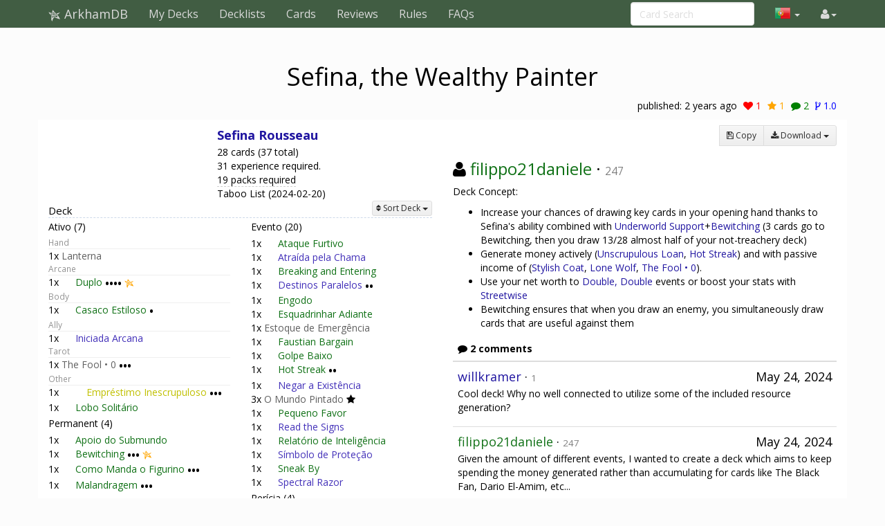

--- FILE ---
content_type: text/html; charset=UTF-8
request_url: https://pt.arkhamdb.com/decklist/view/48721/sefina-the-wealthy-painter-1.0
body_size: 6558
content:
<!DOCTYPE html>
<html>
  <head>
    <title>Sefina, the Wealthy Painter &middot; ArkhamDB</title>
    <meta charset="utf-8">
    <meta name="viewport" content="width=device-width, initial-scale=1.0">
    <meta name="mobile-web-app-capable" content="yes">

    <!-- Light mode favicon -->
    <link rel="icon" sizes="192x192" href="/icon-light-192.png" media="(prefers-color-scheme: light)" />
    <link rel="apple-touch-icon" sizes="120x120" href="/icon-light-120.png" media="(prefers-color-scheme: light)" />
    
    <!-- Dark mode favicon -->
    <link rel="icon" sizes="192x192" href="/icon-dark-192.png" media="(prefers-color-scheme: dark)" />
    <link rel="apple-touch-icon" sizes="120x120" href="/icon-dark-120.png" media="(prefers-color-scheme: dark)" />

                      <link rel="canonical" href="https://arkhamdb.com/decklist/view/48721/sefina-the-wealthy-painter-1.0"/>
                
    <link href='https://fonts.googleapis.com/css?family=Amiri:400,400italic,700,700italic|Julius+Sans+One|Open+Sans:400,400italic,700,700italic|Open+Sans+Condensed:300' rel='stylesheet' type='text/css'>
		<link rel="stylesheet" href="https://cdnjs.cloudflare.com/ajax/libs/font-awesome/4.4.0/css/font-awesome.min.css">
    <link rel="stylesheet" href="https://cdnjs.cloudflare.com/ajax/libs/qtip2/2.1.1/jquery.qtip.css">
    <link rel="stylesheet" href="https://cdnjs.cloudflare.com/ajax/libs/bootstrap-markdown/2.9.0/css/bootstrap-markdown.min.css">
        <link rel="stylesheet" href="/css/app.css" />
		<!--[if lt IE 9]>
      <script src="//cdnjs.cloudflare.com/ajax/libs/html5shiv/3.7/html5shiv.js"></script>
      <script src="//cdnjs.cloudflare.com/ajax/libs/respond.js/1.4.2/respond.js"></script>
    <![endif]-->
	  </head>
  <body>
  <div id="wrapper">
      <nav class="navbar navbar-default navbar-static-top" role="navigation">
      <div class="container">
                  <div class="navbar-header">
          <button type="button" class="navbar-toggle" data-toggle="collapse" data-target=".navbar-collapse">
            <span class="icon-bar"></span>
            <span class="icon-bar"></span>
            <span class="icon-bar"></span>
          </button>
          <a class="navbar-brand" href="/">
            <span class="icon icon-link-half-top"></span>
            <span class="icon icon-link-half-bottom"></span>
            <span class="icon icon-eldersign"></span> ArkhamDB
          </a>
        </div>
        <div class="navbar-collapse collapse">
          <ul class="nav navbar-nav">
            <li><a href="/decks">My Decks</a></li>
            <li><a href="/decklists">Decklists</a></li>
            <li><a href="/search">Cards</a></li>
            <li class="hidden-sm"><a href="/reviews">Reviews</a></li>
            <li class="hidden-sm"><a href="/rules">Rules</a></li>
            <li class="hidden-sm"><a href="/faqs">FAQs</a></li>
          </ul>
          <ul class="nav navbar-nav navbar-right">
            <li class="dropdown hidden-xs hidden-lg">
              <a href="#" class="dropdown-toggle" data-toggle="dropdown" role="button" aria-expanded="false"><span class="fa fa-search"></span></a>
                <div class="dropdown-menu">
                  <form action="/find" target="_blank">
                    <input type="text" placeholder="Card Search" class="form-control" name="q">
                  </form>
              </div>
            </li>
            
            <!-- locale selection -->

                                                                        <li class="dropdown">
              <a class="dropdown-toggle" data-toggle="dropdown">
                <span class="lang-sm" lang="pt"></span>
                <span class="caret">
              </a>
              <ul class="dropdown-menu">
                                  <li>
                    <a href="https://arkhamdb.com/decklist/view/48721/sefina-the-wealthy-painter-1.0">
                      <span lang="en" class="lang-sm lang-lbl lang-lbl-full"></span>
                    </a>
                  </li>
                                  <li>
                    <a href="https://es.arkhamdb.com/decklist/view/48721/sefina-the-wealthy-painter-1.0">
                      <span lang="es" class="lang-sm lang-lbl lang-lbl-full"></span>
                    </a>
                  </li>
                                  <li>
                    <a href="https://de.arkhamdb.com/decklist/view/48721/sefina-the-wealthy-painter-1.0">
                      <span lang="de" class="lang-sm lang-lbl lang-lbl-full"></span>
                    </a>
                  </li>
                                  <li>
                    <a href="https://it.arkhamdb.com/decklist/view/48721/sefina-the-wealthy-painter-1.0">
                      <span lang="it" class="lang-sm lang-lbl lang-lbl-full"></span>
                    </a>
                  </li>
                                  <li>
                    <a href="https://fr.arkhamdb.com/decklist/view/48721/sefina-the-wealthy-painter-1.0">
                      <span lang="fr" class="lang-sm lang-lbl lang-lbl-full"></span>
                    </a>
                  </li>
                                  <li>
                    <a href="https://ko.arkhamdb.com/decklist/view/48721/sefina-the-wealthy-painter-1.0">
                      <span lang="ko" class="lang-sm lang-lbl lang-lbl-full"></span>
                    </a>
                  </li>
                                  <li>
                    <a href="https://uk.arkhamdb.com/decklist/view/48721/sefina-the-wealthy-painter-1.0">
                      <span lang="uk" class="lang-sm lang-lbl lang-lbl-full"></span>
                    </a>
                  </li>
                                  <li>
                    <a href="https://pl.arkhamdb.com/decklist/view/48721/sefina-the-wealthy-painter-1.0">
                      <span lang="pl" class="lang-sm lang-lbl lang-lbl-full"></span>
                    </a>
                  </li>
                                  <li>
                    <a href="https://ru.arkhamdb.com/decklist/view/48721/sefina-the-wealthy-painter-1.0">
                      <span lang="ru" class="lang-sm lang-lbl lang-lbl-full"></span>
                    </a>
                  </li>
                                  <li>
                    <a href="https://zh.arkhamdb.com/decklist/view/48721/sefina-the-wealthy-painter-1.0">
                      <span lang="zh" class="lang-sm lang-lbl lang-lbl-full"></span>
                    </a>
                  </li>
                                  <li>
                    <a href="/decklist/view/48721/sefina-the-wealthy-painter-1.0">
                      <span lang="pt" class="lang-sm lang-lbl lang-lbl-full"></span>
                    </a>
                  </li>
                              </ul>
            </li>
                                    
            <li id="login">
                <a href="#" class="disabled"><span class="fa fa-user"></span></a>
            </li>


          </ul>
          <form class="navbar-form navbar-right visible-lg-block visible-xs-block external" action="/find" target="_blank">
            <div class="form-group">
              <input type="text" placeholder="Card Search" class="form-control" name="q">
            </div>
          </form>
        </div><!--/.navbar-collapse -->
              </div>
    </nav>
<div class="container">
	<div class="row title bg-faction bg-">
		<div class="col-xs-12">
			<h1 class="decklist-name text-center">
				<span class="icon icon-"></span>
				Sefina, the Wealthy Painter
			</h1>
		</div>
		<div class="col-xs-12">
			<div class="social">
				<div class="pull-right">
					<span class="hidden-xs">published: </span>
					<time datetime="2024-05-24T13:18:39+00:00">May 24, 2024</time>
					<span class="social-icons">
	<a id="social-icon-like" href="#" class="social-icon-like" data-toggle="tooltip" data-placement="bottom" title="Like">
		<span class="fa fa-heart"></span> <span class="num">1</span>
	</a>
	<a id="social-icon-favorite" href="#" class="social-icon-favorite" data-toggle="tooltip" data-placement="bottom" title="Favorite">
		<span class="fa fa-star"></span> <span class="num">1</span>
	</a>
	<a id="social-icon-comment" href="#comment-form" class="social-icon-comment" data-toggle="tooltip" data-placement="bottom" title="Comment">
		<span class="fa fa-comment"></span> <span class="num">2</span>
	</a>
	<span class="social-icon-version" data-toggle="tooltip" data-placement="bottom" title="Version">
		<span class="fa fa-code-fork"></span> <span class="num">1.0</span>
	</a>
</span>

				</div>
				
			</div>
		</div>
	</div>
</div>

<div class="main white container">
	<div class="row">
		<div class="col-md-6">
			<div id="deck-content" style="margin-bottom:10px"></div>
			<div class="row">
	<div class="col-sm-6">
		<div id="deck-chart-faction" style="width:100%;height:250px"></div>
	</div>
	<div class="col-sm-6">
		<div id="deck-chart-cost" style="width:100%;height:250px"></div>
	</div>
	<div class="col-sm-6">
		<div id="deck-chart-skill" style="width:100%;height:250px"></div>
	</div>
	<div class="col-sm-6">
		<div id="deck-chart-slot" style="width:100%;height:250px"></div>
	</div>
</div>
			<!-- Draw Simulator -->
<div id="table-draw-simulator">
	<h3><span class="fa fa-repeat"></span> Card draw simulator</h3>
	<div class="text-center" title="Click to draw; Shift-click to reset and draw">
		<div class="btn-group">
			<button class="btn btn-default btn-sm" disabled="disabled">Draw:</button>
			<button class="btn btn-default btn-sm" data-command="1">1</button>
			<button class="btn btn-default btn-sm" data-command="2">2</button>
			<button class="btn btn-default btn-sm" data-command="5">5</button>
			<button class="btn btn-default btn-sm" data-command="all">all</button>
		</div>
		<div class="btn-group">
			<button class="btn btn-default btn-sm" data-command="redraw" disabled="disabled">Redraw Selected</button>
			<button class="btn btn-default btn-sm" data-command="reshuffle" disabled="disabled">Reshuffle Selected</button>
			<button class="btn btn-default btn-sm" data-command="clear" disabled="disabled">Reset</button>
		</div>
		<div title="Odds to have at least 1 copy of a desired card, after having drawn that many cards from the deck, depending of the number of copies in the deck (1 - 2 - 3)">
			<span class="small">Odds: 
				<span id="draw-simulator-odds-1">0</span>% &ndash; 
				<span id="draw-simulator-odds-2">0</span>% &ndash; 
				<span id="draw-simulator-odds-3">0</span>% 
				<a href="#oddsModal" id="draw-simulator-more" data-toggle="modal" style="margin:0 10px">more</a>
			</span>
		</div>
	</div>
	<div id="table-draw-simulator-content"></div>
</div> 			<table class="table table-condensed" id="table-predecessor">
<thead>
<tr><th colspan="1"><span class="fa fa-backward"></span> Derived from</th></tr>
</thead>
<tbody>
<tr><td>None. Self-made deck here.</td></tr>
</tbody>
</table>
			<table class="table table-condensed" id="table-successor">
<thead>
<tr><th colspan="1"><span class="fa fa-forward"></span> Inspiration for</th></tr>
</thead>
<tbody>
<tr><td>None yet</td></tr>
</tbody>
</table>
			<div class="ad">
<!-- Adaptable -->
<ins class="adsbygoogle"
     style="display:block"
     data-ad-client="ca-pub-000000000000000"
     data-ad-slot="0"
     data-ad-format="auto"></ins>
</div>		</div>
		<div class="col-md-6">
			<div class="row">
				<div class="col-md-12">
					<div class="pull-right btn-group" role="group"><a href="/decklist/edit/48721" title="Edit decklist name / description" id="decklist-edit" class="btn btn-sm btn-default" style="display:none">
	<span class="fa fa-pencil text-primary"></span> Edit
</a>
<a href="#" title="Delete decklist" id="decklist-delete" class="btn btn-sm btn-default" style="display:none">
	<span class="fa fa-trash-o text-danger"></span> Delete
</a>
<a href="/deck/copy/48721" class="btn btn-sm btn-default">
	<span class="fa fa-save"></span> <span class="hidden-xs">Copy</span>
</a>
<div class="btn-group">
	<button type="button" class="btn btn-sm btn-default dropdown-toggle " data-toggle="dropdown">
		<span class="fa fa-download"></span> <span class="hidden-xs">Download</span> <span class="caret"></span>
	</button>
	<ul class="dropdown-menu" role="menu">
		<li><a href="#" id="btn-download-text">Text file</a></li>
		<li><a  onclick="window.alert('Warning: Some cards from this deck are missing OCTGN IDs (most likely the latest cards or the special random basic weakness card)')" href="#" id="btn-download-octgn">Octgn file</a></li>
	</ul>
</div>

</div>
				</div>
				<div class="col-md-12">
					<h3 class="username">
	<span class="fa fa-user"></span>
    <a href="/user/profile/62014/filippo21daniele" class="username fg-rogue">filippo21daniele</a>
 &middot; <small title="User Reputation">247</small>

</h3>
<div id="deck-description"><p>Deck Concept:</p>
<ul>
<li>Increase your chances of drawing key cards in your opening hand thanks to  Sefina's ability combined with <a href="/card/08046">Underworld Support</a>+<a href="/card/10079">Bewitching</a>  (3 cards go to Bewitching, then you draw 13/28 almost half of your not-treachery deck)</li>
<li>Generate money actively (<a href="/card/08113">Unscrupulous Loan</a>, <a href="/card/01057">Hot Streak</a>) and with passive income of (<a href="/card/09071">Stylish Coat</a>, <a href="/card/02188">Lone Wolf</a>, <a href="/card/54011">The Fool • 0</a>).</li>
<li>Use your net worth to <a href="/card/05320">Double, Double</a> events or boost your stats with <a href="/card/60311">Streetwise</a></li>
<li>Bewitching ensures that when you draw an enemy, you simultaneously draw  cards that are useful against them</li>
</ul></div>
				</div>
				<div class="col-md-12">
					<table class="table">
<thead>
<tr><th><span class="fa fa-comment"></span> 2 comments</th></tr>
</thead>
<tbody>
<tr><td id="comment-16013">
    <div class="small comment-toggler" style="display:none">
        <a href="#div-comment-16013" data-toggle="collapse" class="text-muted pull-right" style="margin-left:.5em"><span class="fa fa-eye"></span></a>
    </div>
    <div class="collapse in" id="div-comment-16013">
    	<h4 class="comment-header">
    		<span class="comment-date pull-right" title="Fri, 24 May 2024 18:14:20 +0000">May 24, 2024</span>
        	<span class="comment-author"><a href="/user/profile/102467/willkramer" class="username fg-">willkramer</a>
 &middot; <small title="User Reputation">1</small>
</span>
    	</h4>
        <div class="comment-text"><p>Cool deck! Why no well connected to utilize some of the included resource generation?</p></div>
    </div>
</td></tr>
<tr><td id="comment-16015">
    <div class="small comment-toggler" style="display:none">
        <a href="#div-comment-16015" data-toggle="collapse" class="text-muted pull-right" style="margin-left:.5em"><span class="fa fa-eye"></span></a>
    </div>
    <div class="collapse in" id="div-comment-16015">
    	<h4 class="comment-header">
    		<span class="comment-date pull-right" title="Fri, 24 May 2024 22:00:45 +0000">May 24, 2024</span>
        	<span class="comment-author"><a href="/user/profile/62014/filippo21daniele" class="username fg-rogue">filippo21daniele</a>
 &middot; <small title="User Reputation">247</small>
</span>
    	</h4>
        <div class="comment-text"><p>Given the amount of different events, I wanted to create a deck which aims to keep spending the money generated rather than accumulating for cards like The Black Fan, Dario El-Amim, etc... </p>
<p>However both of the two strategies can coexsist and Well Connected fits this deck indeed.</p></div>
    </div>
</td></tr>
</tbody>
</table>
<a id="comment-form"></a>
<div id="comment-alert" />
				</div>
			</div>
		</div>
	</div>
</div>
<!-- Modal -->
<div class="modal fade" id="exportModal" tabindex="-1" role="dialog" aria-labelledby="exportModalLabel" aria-hidden="true">
	<div class="modal-dialog">
		<div class="modal-content">
			<div class="modal-header">
				<button type="button" class="close" data-dismiss="modal" aria-hidden="true">&times;</button>
				<h3 class="modal-title" id="exportModalLabel">Export decklist</h3>
			</div>
		    <div class="modal-body">
				<div class="row">
					<div class="col-md-12">
						<div class="form-group">
							<textarea class="form-control" id="export-deck" rows="20"></textarea>
						</div>
					</div><!-- /#modal-info -->
				</div><!-- /.row -->
			</div><!-- /.modal-body -->
		</div><!-- /.modal-content -->
	</div><!-- /.modal-dialog -->
</div><!-- /.modal -->
<!-- Modal -->
<!-- DeleteModal -->
<div class="modal fade" id="deleteModal" tabindex="-1" role="dialog" aria-labelledby="deleteModalLabel" aria-hidden="true">
	<div class="modal-dialog">
		<div class="modal-content">
			<div class="modal-header">
				<button type="button" class="close" data-dismiss="modal" aria-hidden="true">&times;</button>
				<h3 class="modal-title" id="deleteModalLabel">Delete decklist</h3>
			</div>
			<div class="modal-body">
				<div class="row">
					<div class="col-md-12">
						<form action="/decklist/delete/48721" method="POST" enctype="application/x-www-form-urlencoded" id="delete-decklistform">
							<input type="hidden" name="decklist_id" id="delete-decklist-id" value="48721">
							<p>Are you sure you want to delete this decklist?</p>
							<div class="pull-right">
								<button type="submit" id="btn-delete-submit" class="btn btn-danger">Yes, delete</button>
								<button type="button" class="btn btn-default" onclick="$('#deleteModal').modal('hide')">Cancel</button>
							</div>
						</form>
					</div><!-- /#modal-info -->
				</div><!-- /.row -->
			</div><!-- /.modal-body -->
		</div><!-- /.modal-content -->
	</div><!-- /.modal-dialog -->
</div><!-- /.modal -->
<!-- Modal -->
<!-- Modal -->
<div class="modal" id="oddsModal" tabindex="-1" role="dialog" aria-labelledby="oddsModalLabel" aria-hidden="true">
    <div class="modal-dialog">
        <div class="modal-content">
            <div class="modal-header">
                <button type="button" class="close" data-dismiss="modal" aria-hidden="true">&times;</button>
                <h3 class="modal-title" id="oddsModalLabel">Odds Calculator</h3>
            </div>
            <div class="modal-body">
                <div class="row">
                    <div class="col-sm-12">
						<form class="form-horizontal" role="form">
						    <div class="form-group">
						        <label for="odds-calculator-N" class="col-xs-7 control-label">Number of cards in deck</label>
						        <div class="col-xs-2">
						            <input type="number" class="form-control" id="odds-calculator-N" value="0">
								</div>
							</div>
							<div class="form-group">
								<label for="odds-calculator-K" class="col-xs-7 control-label">Number of <em>desired</em> cards in deck</label>
								<div class="col-xs-2">
									<input type="number" class="form-control" id="odds-calculator-K" value="0">
								</div>
							</div>
							<div class="form-group">
								<label for="odds-calculator-n" class="col-xs-7 control-label">Number of cards drawn</label>
								<div class="col-xs-2">
									<input type="number" class="form-control" id="odds-calculator-n" value="0">
								</div>
							</div>
							<div class="form-group">
								<label for="odds-calculator-k" class="col-xs-7 control-label">Number of <em>desired</em> cards in draw (at least)</label>
								<div class="col-xs-2">
									<input type="number" class="form-control" id="odds-calculator-k" value="0">
								</div>
							</div>
							<div class="form-group">
								<label class="col-xs-7 control-label">Probability of such an outcome</label>
								<div class="col-xs-2">
									 <p class="form-control-static"><span id="odds-calculator-p"></span>%</p>
								</div>
							</div>
						</form>
					</div>
				</div>
			</div>
		</div>
	</div>
</div>
<!-- Modal -->
<!-- Modal -->
<div class="modal fade" id="compareModal" tabindex="-1" role="dialog" aria-labelledby="compareModalLabel" aria-hidden="true">
	<div class="modal-dialog">
		<div class="modal-content">
			<div class="modal-header">
				<button type="button" class="close" data-dismiss="modal" aria-hidden="true">&times;</button>
				<h3 class="modal-title" id="compareModalLabel">Compare with another decklist</h3>
			</div>
			<div class="modal-body">
				<div class="row">
					<div class="col-md-12">
						<input type="hidden" name="decklist1_id" id="compare-decklist-id" value="48721">
						<div class="form-group">
							<label for="decklist2_url">Link or ID of the other decklist</label>
							<input type="text" class="form-control" name="decklist2_url" id="decklist2_url" maxlength="250" placeholder="Copy the URL link of a decklist">
						</div>
						<div class="pull-right">
							<button type="submit" id="btn-compare-submit" class="btn btn-success">Go</button>
							<button type="button" class="btn btn-default" onclick="$('#compareModal').modal('hide')">Cancel</button>
						</div>
					</div><!-- /#modal-info -->
				</div><!-- /.row -->
			</div><!-- /.modal-body -->
		</div><!-- /.modal-content -->
	</div><!-- /.modal-dialog -->
</div><!-- /.modal -->
<!-- Modal -->
    <div id="push">
</div>
  </div>
  <footer class="hidden-print">
    <div class="container">

<div class="row">
    <div class="col-xs-12">

    <ul class="list-inline">
    <li><a href="/about">About</a></li>
    <li><a href="/api/">API</a></li>
    </ul>

    <p>
    Based on ThronesDB by Alsciende. Modified by Kam.
    Contact:     
    <a href="https://reddit.com/user/kamalisk/" title="Reddit"><span class="fa fa-reddit"></span></a>
    <a href="mailto:s.arkhamdb@kamalisk.com" title="E-mail"><span class="fa fa-envelope"></span></a>
    </p>
    <p>
    Please post bug reports and feature requests on <a href="https://github.com/Kamalisk/arkhamdb">GitHub</a>
    </p>
    <p>
    I set up a <a href="https://www.patreon.com/kamalisk">Patreon</a> for those who want to help support the site.
    </p>
    <p>
    The information presented on this site about Arkham Horror: The Card Game, both literal and graphical, is copyrighted by Fantasy Flight Games.
    This website is not produced, endorsed, supported, or affiliated with Fantasy Flight Games.
    </p>

    </div>
</div>

    </div>
    </footer>
    <!--  card modal -->
<div class="modal" id="cardModal" tabindex="-1" role="dialog" aria-labelledby="cardModalLabel" aria-hidden="true">
    <div class="modal-dialog">
        <div class="modal-content">
            <div class="modal-header">
                <button type="button" class="close" data-dismiss="modal" aria-hidden="true">&times;</button>
                <h3 class="modal-title card-name">Modal title</h3>
                <div class="row modal-deck-options">
                    <div class="col-sm-4 text-center modal-deck-qty">
                        Deck Quantity: <div class="btn-group modal-qty" data-toggle="buttons"></div>
                    </div>
                    <div class="col-sm-4 text-center modal-side-deck-qty">
                        Side Deck Quantity: <div class="btn-group modal-side-qty" data-toggle="buttons"></div>
                    </div>
                    <div class="col-sm-4 text-center modal-deck-ignore">
                        Ignore Deck Limit: <div class="btn-group modal-ignore" data-toggle="buttons"></div>
                    </div>
                </div>
            </div>
            <div class="modal-body">
                <div class="row">
                    <div class="col-sm-6 modal-image hidden-xs"></div>
                    <div class="col-sm-6 modal-info card-content"></div>
                </div>
            </div>
            <div class="modal-customization">
            </div>
            <div class="modal-footer">
                <a role="button" href="#" class="btn btn-default card-modal-link">Go to card page</a>
                <button type="button" class="btn btn-primary" data-dismiss="modal">Close</button>
            </div>
        </div>
    </div>
</div>
<!--  /cardModal -->

    <script src="/bundles/fosjsrouting/js/router.js"></script>
    <script src="/js/routing?callback=fos.Router.setData"></script>

    <script src="https://cdnjs.cloudflare.com/ajax/libs/jquery/2.1.4/jquery.min.js"></script>
    <script src="https://cdnjs.cloudflare.com/ajax/libs/underscore.js/1.8.3/underscore-min.js"></script>
    <script src="https://cdnjs.cloudflare.com/ajax/libs/qtip2/2.1.1/jquery.qtip.js"></script>
    <script src="https://cdnjs.cloudflare.com/ajax/libs/typeahead.js/0.10.4/typeahead.jquery.min.js"></script>
    <script src="https://cdnjs.cloudflare.com/ajax/libs/marked/0.3.5/marked.min.js"></script>
    <script src="https://cdnjs.cloudflare.com/ajax/libs/jquery.textcomplete/0.2.2/jquery.textcomplete.min.js"></script>
    <script src="https://cdnjs.cloudflare.com/ajax/libs/moment.js/2.10.6/moment.min.js"></script>
    <script src="https://cdnjs.cloudflare.com/ajax/libs/highcharts/4.1.7/highcharts.js"></script>
    <script src="https://cdnjs.cloudflare.com/ajax/libs/bootstrap-markdown/2.9.0/js/bootstrap-markdown.min.js"></script>
    <script type="text/javascript">
    var app = {};
    moment.locale('pt');
    $(function() {
            	});
    </script>

			<script async src="https://pagead2.googlesyndication.com/pagead/js/adsbygoogle.js"></script>
		<script>
(function(i,s,o,g,r,a,m){i['GoogleAnalyticsObject']=r;i[r]=i[r]||function(){
(i[r].q=i[r].q||[]).push(arguments)},i[r].l=1*new Date();a=s.createElement(o),
m=s.getElementsByTagName(o)[0];a.async=1;a.src=g;m.parentNode.insertBefore(a,m)
})(window,document,'script','//www.google-analytics.com/analytics.js','ga');

ga('create', 'UA-83182253-1', 'auto');
ga('send', 'pageview');
</script>
	
		<script src="/js/app.js"></script>
	
			<script src="/js/b0ee8f9.js"></script>
		<script type="text/javascript">
	var Commenters = ["willkramer","filippo21daniele"];
	app.deck.init({"id":48721,"name":"Sefina, the Wealthy Painter","date_creation":"2024-05-24T13:18:39+00:00","date_update":"2024-05-24T22:00:45+00:00","description_md":"Deck Concept:\r\n- Increase your chances of drawing key cards in your opening hand thanks to  Sefina's ability combined with [Underworld Support](\/card\/08046)+[Bewitching](\/card\/10079)  (3 cards go to Bewitching, then you draw 13\/28 almost half of your not-treachery deck)\r\n- Generate money actively ([Unscrupulous Loan](\/card\/08113), [Hot Streak](\/card\/01057)) and with passive income of ([Stylish Coat](\/card\/09071), [Lone Wolf](\/card\/02188), [The Fool \u2022 0](\/card\/54011)).\r\n- Use your net worth to [Double, Double](\/card\/05320) events or boost your stats with [Streetwise](\/card\/60311)\r\n- Bewitching ensures that when you draw an enemy, you simultaneously draw  cards that are useful against them","user_id":62014,"investigator_code":"03003","investigator_name":"Sefina Rousseau","slots":{"01000":1,"01552":1,"01563":1,"01564":1,"01565":1,"01567":1,"01587":1,"01588":1,"01589":1,"01592":1,"02188":1,"02189":1,"03012":3,"03013":1,"03194":1,"03233":1,"05032":1,"05111":1,"05234":1,"05277":1,"05278":1,"05320":1,"06117":1,"06201":1,"07028":1,"07114":1,"08046":1,"08047":1,"08066":1,"08113":1,"09071":1,"10079":1,"50006":1,"54011":1,"60316":1},"sideSlots":[],"ignoreDeckLimitSlots":null,"version":"1.0","xp":null,"xp_spent":null,"xp_adjustment":0,"exile_string":null,"taboo_id":7,"meta":"{}","tags":"","previous_deck":null,"next_deck":null});
	app.user.params.decklist_id = 48721;
	app.deck_upgrades && app.deck_upgrades.init([]);
	</script>
    </body>
</html>


--- FILE ---
content_type: text/html; charset=utf-8
request_url: https://www.google.com/recaptcha/api2/aframe
body_size: 267
content:
<!DOCTYPE HTML><html><head><meta http-equiv="content-type" content="text/html; charset=UTF-8"></head><body><script nonce="HsW5BdtplA4XWi6RGgYifw">/** Anti-fraud and anti-abuse applications only. See google.com/recaptcha */ try{var clients={'sodar':'https://pagead2.googlesyndication.com/pagead/sodar?'};window.addEventListener("message",function(a){try{if(a.source===window.parent){var b=JSON.parse(a.data);var c=clients[b['id']];if(c){var d=document.createElement('img');d.src=c+b['params']+'&rc='+(localStorage.getItem("rc::a")?sessionStorage.getItem("rc::b"):"");window.document.body.appendChild(d);sessionStorage.setItem("rc::e",parseInt(sessionStorage.getItem("rc::e")||0)+1);localStorage.setItem("rc::h",'1768875715013');}}}catch(b){}});window.parent.postMessage("_grecaptcha_ready", "*");}catch(b){}</script></body></html>

--- FILE ---
content_type: text/css
request_url: https://pt.arkhamdb.com/css/app.css
body_size: 27886
content:
@import url("https://fonts.googleapis.com/css?family=Open+Sans:400,700");/* Generated by Live LESS Theme Customizer *//*
 * Bootstrap v3.3.7 (http://getbootstrap.com)
 * Copyright 2011-2016 Twitter, Inc.
 * Licensed under MIT (https://github.com/twbs/bootstrap/blob/master/LICENSE)
 *//* normalize.css v3.0.3 | MIT License | github.com/necolas/normalize.css */html{font-family:sans-serif;-ms-text-size-adjust:100%;-webkit-text-size-adjust:100%}body{margin:0}article,aside,details,figcaption,figure,footer,header,hgroup,main,menu,nav,section,summary{display:block}audio,canvas,progress,video{display:inline-block;vertical-align:baseline}audio:not([controls]){display:none;height:0}[hidden],template{display:none}a{background-color:transparent}a:active,a:hover{outline:0}abbr[title]{border-bottom:1px dotted}b,strong{font-weight:bold}dfn{font-style:italic}h1{font-size:2em;margin:0.67em 0}mark{background:#ff0;color:#000}small{font-size:80%}sub,sup{font-size:75%;line-height:0;position:relative;vertical-align:baseline}sup{top:-0.5em}sub{bottom:-0.25em}img{border:0}svg:not(:root){overflow:hidden}figure{margin:1em 40px}hr{box-sizing:content-box;height:0}pre{overflow:auto}code,kbd,pre,samp{font-family:monospace, monospace;font-size:1em}button,input,optgroup,select,textarea{color:inherit;font:inherit;margin:0}button{overflow:visible}button,select{text-transform:none}button,html input[type="button"],input[type="reset"],input[type="submit"]{-webkit-appearance:button;cursor:pointer}button[disabled],html input[disabled]{cursor:default}button::-moz-focus-inner,input::-moz-focus-inner{border:0;padding:0}input{line-height:normal}input[type="checkbox"],input[type="radio"]{box-sizing:border-box;padding:0}input[type="number"]::-webkit-inner-spin-button,input[type="number"]::-webkit-outer-spin-button{height:auto}input[type="search"]{-webkit-appearance:textfield;box-sizing:content-box}input[type="search"]::-webkit-search-cancel-button,input[type="search"]::-webkit-search-decoration{-webkit-appearance:none}fieldset{border:1px solid #c0c0c0;margin:0 2px;padding:0.35em 0.625em 0.75em}legend{border:0;padding:0}textarea{overflow:auto}optgroup{font-weight:bold}table{border-collapse:collapse;border-spacing:0}td,th{padding:0}/* Source: https://github.com/h5bp/html5-boilerplate/blob/master/src/css/main.css */@media print{*,*:before,*:after{background:transparent !important;color:#000 !important;box-shadow:none !important;text-shadow:none !important}a,a:visited{text-decoration:underline}a[href]:after{content:" (" attr(href) ")"}abbr[title]:after{content:" (" attr(title) ")"}a[href^="#"]:after,a[href^="javascript:"]:after{content:""}pre,blockquote{border:1px solid #999;page-break-inside:avoid}thead{display:table-header-group}tr,img{page-break-inside:avoid}img{max-width:100% !important}p,h2,h3{orphans:3;widows:3}h2,h3{page-break-after:avoid}.navbar{display:none}.btn>.caret,.dropup>.btn>.caret{border-top-color:#000 !important}.label{border:1px solid #000}.table{border-collapse:collapse !important}.table td,.table th{background-color:#fff !important}.table-bordered th,.table-bordered td{border:1px solid #ddd !important}}.glyphicon{position:relative;top:1px;display:inline-block;font-family:'Glyphicons Halflings';font-style:normal;font-weight:normal;line-height:1;-webkit-font-smoothing:antialiased;-moz-osx-font-smoothing:grayscale}.glyphicon-asterisk:before{content:"\002a"}.glyphicon-plus:before{content:"\002b"}.glyphicon-euro:before,.glyphicon-eur:before{content:"\20ac"}.glyphicon-minus:before{content:"\2212"}.glyphicon-cloud:before{content:"\2601"}.glyphicon-envelope:before{content:"\2709"}.glyphicon-pencil:before{content:"\270f"}.glyphicon-glass:before{content:"\e001"}.glyphicon-music:before{content:"\e002"}.glyphicon-search:before{content:"\e003"}.glyphicon-heart:before{content:"\e005"}.glyphicon-star:before{content:"\e006"}.glyphicon-star-empty:before{content:"\e007"}.glyphicon-user:before{content:"\e008"}.glyphicon-film:before{content:"\e009"}.glyphicon-th-large:before{content:"\e010"}.glyphicon-th:before{content:"\e011"}.glyphicon-th-list:before{content:"\e012"}.glyphicon-ok:before{content:"\e013"}.glyphicon-remove:before{content:"\e014"}.glyphicon-zoom-in:before{content:"\e015"}.glyphicon-zoom-out:before{content:"\e016"}.glyphicon-off:before{content:"\e017"}.glyphicon-signal:before{content:"\e018"}.glyphicon-cog:before{content:"\e019"}.glyphicon-trash:before{content:"\e020"}.glyphicon-home:before{content:"\e021"}.glyphicon-file:before{content:"\e022"}.glyphicon-time:before{content:"\e023"}.glyphicon-road:before{content:"\e024"}.glyphicon-download-alt:before{content:"\e025"}.glyphicon-download:before{content:"\e026"}.glyphicon-upload:before{content:"\e027"}.glyphicon-inbox:before{content:"\e028"}.glyphicon-play-circle:before{content:"\e029"}.glyphicon-repeat:before{content:"\e030"}.glyphicon-refresh:before{content:"\e031"}.glyphicon-list-alt:before{content:"\e032"}.glyphicon-lock:before{content:"\e033"}.glyphicon-flag:before{content:"\e034"}.glyphicon-headphones:before{content:"\e035"}.glyphicon-volume-off:before{content:"\e036"}.glyphicon-volume-down:before{content:"\e037"}.glyphicon-volume-up:before{content:"\e038"}.glyphicon-qrcode:before{content:"\e039"}.glyphicon-barcode:before{content:"\e040"}.glyphicon-tag:before{content:"\e041"}.glyphicon-tags:before{content:"\e042"}.glyphicon-book:before{content:"\e043"}.glyphicon-bookmark:before{content:"\e044"}.glyphicon-print:before{content:"\e045"}.glyphicon-camera:before{content:"\e046"}.glyphicon-font:before{content:"\e047"}.glyphicon-bold:before{content:"\e048"}.glyphicon-italic:before{content:"\e049"}.glyphicon-text-height:before{content:"\e050"}.glyphicon-text-width:before{content:"\e051"}.glyphicon-align-left:before{content:"\e052"}.glyphicon-align-center:before{content:"\e053"}.glyphicon-align-right:before{content:"\e054"}.glyphicon-align-justify:before{content:"\e055"}.glyphicon-list:before{content:"\e056"}.glyphicon-indent-left:before{content:"\e057"}.glyphicon-indent-right:before{content:"\e058"}.glyphicon-facetime-video:before{content:"\e059"}.glyphicon-picture:before{content:"\e060"}.glyphicon-map-marker:before{content:"\e062"}.glyphicon-adjust:before{content:"\e063"}.glyphicon-tint:before{content:"\e064"}.glyphicon-edit:before{content:"\e065"}.glyphicon-share:before{content:"\e066"}.glyphicon-check:before{content:"\e067"}.glyphicon-move:before{content:"\e068"}.glyphicon-step-backward:before{content:"\e069"}.glyphicon-fast-backward:before{content:"\e070"}.glyphicon-backward:before{content:"\e071"}.glyphicon-play:before{content:"\e072"}.glyphicon-pause:before{content:"\e073"}.glyphicon-stop:before{content:"\e074"}.glyphicon-forward:before{content:"\e075"}.glyphicon-fast-forward:before{content:"\e076"}.glyphicon-step-forward:before{content:"\e077"}.glyphicon-eject:before{content:"\e078"}.glyphicon-chevron-left:before{content:"\e079"}.glyphicon-chevron-right:before{content:"\e080"}.glyphicon-plus-sign:before{content:"\e081"}.glyphicon-minus-sign:before{content:"\e082"}.glyphicon-remove-sign:before{content:"\e083"}.glyphicon-ok-sign:before{content:"\e084"}.glyphicon-question-sign:before{content:"\e085"}.glyphicon-info-sign:before{content:"\e086"}.glyphicon-screenshot:before{content:"\e087"}.glyphicon-remove-circle:before{content:"\e088"}.glyphicon-ok-circle:before{content:"\e089"}.glyphicon-ban-circle:before{content:"\e090"}.glyphicon-arrow-left:before{content:"\e091"}.glyphicon-arrow-right:before{content:"\e092"}.glyphicon-arrow-up:before{content:"\e093"}.glyphicon-arrow-down:before{content:"\e094"}.glyphicon-share-alt:before{content:"\e095"}.glyphicon-resize-full:before{content:"\e096"}.glyphicon-resize-small:before{content:"\e097"}.glyphicon-exclamation-sign:before{content:"\e101"}.glyphicon-gift:before{content:"\e102"}.glyphicon-leaf:before{content:"\e103"}.glyphicon-fire:before{content:"\e104"}.glyphicon-eye-open:before{content:"\e105"}.glyphicon-eye-close:before{content:"\e106"}.glyphicon-warning-sign:before{content:"\e107"}.glyphicon-plane:before{content:"\e108"}.glyphicon-calendar:before{content:"\e109"}.glyphicon-random:before{content:"\e110"}.glyphicon-comment:before{content:"\e111"}.glyphicon-magnet:before{content:"\e112"}.glyphicon-chevron-up:before{content:"\e113"}.glyphicon-chevron-down:before{content:"\e114"}.glyphicon-retweet:before{content:"\e115"}.glyphicon-shopping-cart:before{content:"\e116"}.glyphicon-folder-close:before{content:"\e117"}.glyphicon-folder-open:before{content:"\e118"}.glyphicon-resize-vertical:before{content:"\e119"}.glyphicon-resize-horizontal:before{content:"\e120"}.glyphicon-hdd:before{content:"\e121"}.glyphicon-bullhorn:before{content:"\e122"}.glyphicon-bell:before{content:"\e123"}.glyphicon-certificate:before{content:"\e124"}.glyphicon-thumbs-up:before{content:"\e125"}.glyphicon-thumbs-down:before{content:"\e126"}.glyphicon-hand-right:before{content:"\e127"}.glyphicon-hand-left:before{content:"\e128"}.glyphicon-hand-up:before{content:"\e129"}.glyphicon-hand-down:before{content:"\e130"}.glyphicon-circle-arrow-right:before{content:"\e131"}.glyphicon-circle-arrow-left:before{content:"\e132"}.glyphicon-circle-arrow-up:before{content:"\e133"}.glyphicon-circle-arrow-down:before{content:"\e134"}.glyphicon-globe:before{content:"\e135"}.glyphicon-wrench:before{content:"\e136"}.glyphicon-tasks:before{content:"\e137"}.glyphicon-filter:before{content:"\e138"}.glyphicon-briefcase:before{content:"\e139"}.glyphicon-fullscreen:before{content:"\e140"}.glyphicon-dashboard:before{content:"\e141"}.glyphicon-paperclip:before{content:"\e142"}.glyphicon-heart-empty:before{content:"\e143"}.glyphicon-link:before{content:"\e144"}.glyphicon-phone:before{content:"\e145"}.glyphicon-pushpin:before{content:"\e146"}.glyphicon-usd:before{content:"\e148"}.glyphicon-gbp:before{content:"\e149"}.glyphicon-sort:before{content:"\e150"}.glyphicon-sort-by-alphabet:before{content:"\e151"}.glyphicon-sort-by-alphabet-alt:before{content:"\e152"}.glyphicon-sort-by-order:before{content:"\e153"}.glyphicon-sort-by-order-alt:before{content:"\e154"}.glyphicon-sort-by-attributes:before{content:"\e155"}.glyphicon-sort-by-attributes-alt:before{content:"\e156"}.glyphicon-unchecked:before{content:"\e157"}.glyphicon-expand:before{content:"\e158"}.glyphicon-collapse-down:before{content:"\e159"}.glyphicon-collapse-up:before{content:"\e160"}.glyphicon-log-in:before{content:"\e161"}.glyphicon-flash:before{content:"\e162"}.glyphicon-log-out:before{content:"\e163"}.glyphicon-new-window:before{content:"\e164"}.glyphicon-record:before{content:"\e165"}.glyphicon-save:before{content:"\e166"}.glyphicon-open:before{content:"\e167"}.glyphicon-saved:before{content:"\e168"}.glyphicon-import:before{content:"\e169"}.glyphicon-export:before{content:"\e170"}.glyphicon-send:before{content:"\e171"}.glyphicon-floppy-disk:before{content:"\e172"}.glyphicon-floppy-saved:before{content:"\e173"}.glyphicon-floppy-remove:before{content:"\e174"}.glyphicon-floppy-save:before{content:"\e175"}.glyphicon-floppy-open:before{content:"\e176"}.glyphicon-credit-card:before{content:"\e177"}.glyphicon-transfer:before{content:"\e178"}.glyphicon-cutlery:before{content:"\e179"}.glyphicon-header:before{content:"\e180"}.glyphicon-compressed:before{content:"\e181"}.glyphicon-earphone:before{content:"\e182"}.glyphicon-phone-alt:before{content:"\e183"}.glyphicon-tower:before{content:"\e184"}.glyphicon-stats:before{content:"\e185"}.glyphicon-sd-video:before{content:"\e186"}.glyphicon-hd-video:before{content:"\e187"}.glyphicon-subtitles:before{content:"\e188"}.glyphicon-sound-stereo:before{content:"\e189"}.glyphicon-sound-dolby:before{content:"\e190"}.glyphicon-sound-5-1:before{content:"\e191"}.glyphicon-sound-6-1:before{content:"\e192"}.glyphicon-sound-7-1:before{content:"\e193"}.glyphicon-copyright-mark:before{content:"\e194"}.glyphicon-registration-mark:before{content:"\e195"}.glyphicon-cloud-download:before{content:"\e197"}.glyphicon-cloud-upload:before{content:"\e198"}.glyphicon-tree-conifer:before{content:"\e199"}.glyphicon-tree-deciduous:before{content:"\e200"}.glyphicon-cd:before{content:"\e201"}.glyphicon-save-file:before{content:"\e202"}.glyphicon-open-file:before{content:"\e203"}.glyphicon-level-up:before{content:"\e204"}.glyphicon-copy:before{content:"\e205"}.glyphicon-paste:before{content:"\e206"}.glyphicon-alert:before{content:"\e209"}.glyphicon-equalizer:before{content:"\e210"}.glyphicon-king:before{content:"\e211"}.glyphicon-queen:before{content:"\e212"}.glyphicon-pawn:before{content:"\e213"}.glyphicon-bishop:before{content:"\e214"}.glyphicon-knight:before{content:"\e215"}.glyphicon-baby-formula:before{content:"\e216"}.glyphicon-tent:before{content:"\26fa"}.glyphicon-blackboard:before{content:"\e218"}.glyphicon-bed:before{content:"\e219"}.glyphicon-apple:before{content:"\f8ff"}.glyphicon-erase:before{content:"\e221"}.glyphicon-hourglass:before{content:"\231b"}.glyphicon-lamp:before{content:"\e223"}.glyphicon-duplicate:before{content:"\e224"}.glyphicon-piggy-bank:before{content:"\e225"}.glyphicon-scissors:before{content:"\e226"}.glyphicon-bitcoin:before{content:"\e227"}.glyphicon-btc:before{content:"\e227"}.glyphicon-xbt:before{content:"\e227"}.glyphicon-yen:before{content:"\00a5"}.glyphicon-jpy:before{content:"\00a5"}.glyphicon-ruble:before{content:"\20bd"}.glyphicon-rub:before{content:"\20bd"}.glyphicon-scale:before{content:"\e230"}.glyphicon-ice-lolly:before{content:"\e231"}.glyphicon-ice-lolly-tasted:before{content:"\e232"}.glyphicon-education:before{content:"\e233"}.glyphicon-option-horizontal:before{content:"\e234"}.glyphicon-option-vertical:before{content:"\e235"}.glyphicon-menu-hamburger:before{content:"\e236"}.glyphicon-modal-window:before{content:"\e237"}.glyphicon-oil:before{content:"\e238"}.glyphicon-grain:before{content:"\e239"}.glyphicon-sunglasses:before{content:"\e240"}.glyphicon-text-size:before{content:"\e241"}.glyphicon-text-color:before{content:"\e242"}.glyphicon-text-background:before{content:"\e243"}.glyphicon-object-align-top:before{content:"\e244"}.glyphicon-object-align-bottom:before{content:"\e245"}.glyphicon-object-align-horizontal:before{content:"\e246"}.glyphicon-object-align-left:before{content:"\e247"}.glyphicon-object-align-vertical:before{content:"\e248"}.glyphicon-object-align-right:before{content:"\e249"}.glyphicon-triangle-right:before{content:"\e250"}.glyphicon-triangle-left:before{content:"\e251"}.glyphicon-triangle-bottom:before{content:"\e252"}.glyphicon-triangle-top:before{content:"\e253"}.glyphicon-console:before{content:"\e254"}.glyphicon-superscript:before{content:"\e255"}.glyphicon-subscript:before{content:"\e256"}.glyphicon-menu-left:before{content:"\e257"}.glyphicon-menu-right:before{content:"\e258"}.glyphicon-menu-down:before{content:"\e259"}.glyphicon-menu-up:before{content:"\e260"}*{-webkit-box-sizing:border-box;-moz-box-sizing:border-box;box-sizing:border-box}*:before,*:after{-webkit-box-sizing:border-box;-moz-box-sizing:border-box;box-sizing:border-box}html{font-size:10px;-webkit-tap-highlight-color:rgba(0, 0, 0, 0)}body{font-family:"Open Sans", "Helvetica Neue", Helvetica, Arial, sans-serif;font-size:14px;line-height:1.42857143;color:#000;background-color:#fcfcfc}body.dark{background-color:#131313;color:#e0e0e0}input,button,select,textarea{font-family:inherit;font-size:inherit;line-height:inherit}a{color:#2015a0;text-decoration:none}.dark a{color:#bababa}a:hover,a:focus{color:#120c5c;text-decoration:underline}.dark a:hover,.dark a:focus{color:#aaa}a:focus{outline:5px auto -webkit-focus-ring-color;outline-offset:-2px}figure{margin:0}img{vertical-align:middle}.img-responsive,.thumbnail>img,.thumbnail a>img,.carousel-inner>.item>img,.carousel-inner>.item>a>img{display:block;max-width:100%;height:auto}.img-rounded{border-radius:6px}.img-thumbnail{padding:4px;line-height:1.42857143;background-color:#fcfcfc;border:1px solid #ddd;border-radius:4px;-webkit-transition:all 0.2s ease-in-out;-o-transition:all 0.2s ease-in-out;transition:all 0.2s ease-in-out;display:inline-block;max-width:100%;height:auto}.img-circle{border-radius:50%}hr{margin-top:20px;margin-bottom:20px;border:0;border-top:1px solid #ddd}.sr-only{position:absolute;width:1px;height:1px;margin:-1px;padding:0;overflow:hidden;clip:rect(0, 0, 0, 0);border:0}.sr-only-focusable:active,.sr-only-focusable:focus{position:static;width:auto;height:auto;margin:0;overflow:visible;clip:auto}[role="button"]{cursor:pointer}h1,h2,h3,h4,h5,h6,.h1,.h2,.h3,.h4,.h5,.h6{font-family:"Open Sans", "Helvetica Neue", Helvetica, Arial, sans-serif;font-weight:500;line-height:1.1;color:inherit}h1 small,h2 small,h3 small,h4 small,h5 small,h6 small,.h1 small,.h2 small,.h3 small,.h4 small,.h5 small,.h6 small,h1 .small,h2 .small,h3 .small,h4 .small,h5 .small,h6 .small,.h1 .small,.h2 .small,.h3 .small,.h4 .small,.h5 .small,.h6 .small{font-weight:normal;line-height:1;color:#808080}h1,.h1,h2,.h2,h3,.h3{margin-top:20px;margin-bottom:10px}h1 small,.h1 small,h2 small,.h2 small,h3 small,.h3 small,h1 .small,.h1 .small,h2 .small,.h2 .small,h3 .small,.h3 .small{font-size:65%}h4,.h4,h5,.h5,h6,.h6{margin-top:10px;margin-bottom:10px}h4 small,.h4 small,h5 small,.h5 small,h6 small,.h6 small,h4 .small,.h4 .small,h5 .small,.h5 .small,h6 .small,.h6 .small{font-size:75%}h1,.h1{font-size:36px}h2,.h2{font-size:30px}h3,.h3{font-size:24px}h4,.h4{font-size:18px}h5,.h5{font-size:14px}h6,.h6{font-size:12px}p{margin:0 0 10px}.lead{margin-bottom:20px;font-size:16px;font-weight:300;line-height:1.4}@media (min-width:768px){.lead{font-size:21px}}small,.small{font-size:85%}mark,.mark{background-color:#fcf8e3;padding:0.2em}.text-left{text-align:left}.text-right{text-align:right}.text-center{text-align:center}.text-justify{text-align:justify}.text-nowrap{white-space:nowrap}.text-lowercase{text-transform:lowercase}.text-uppercase{text-transform:uppercase}.text-capitalize{text-transform:capitalize}.text-muted{color:#808080}.text-primary{color:#2015a0}a.text-primary:hover,a.text-primary:focus{color:#170f73}.text-success{color:#468847}a.text-success:hover,a.text-success:focus{color:#356635}.text-info{color:#3a87ad}a.text-info:hover,a.text-info:focus{color:#2d6987}.text-warning{color:#c09853}a.text-warning:hover,a.text-warning:focus{color:#a47e3c}.text-danger{color:#b94a48}.dark .text-danger{color:#e95a58}a.text-danger:hover,a.text-danger:focus{color:#953b39}.bg-primary{color:#fff;background-color:#2015a0}a.bg-primary:hover,a.bg-primary:focus{background-color:#170f73}.bg-success{background-color:#dff0d8}a.bg-success:hover,a.bg-success:focus{background-color:#c1e2b3}.bg-info{background-color:#d9edf7}a.bg-info:hover,a.bg-info:focus{background-color:#afd9ee}.bg-warning{background-color:#fcf8e3}a.bg-warning:hover,a.bg-warning:focus{background-color:#f7ecb5}.bg-danger{background-color:#f2dede}a.bg-danger:hover,a.bg-danger:focus{background-color:#e4b9b9}.page-header{padding-bottom:9px;margin:40px 0 20px;border-bottom:1px solid #ddd}ul,ol{margin-top:0;margin-bottom:10px}ul ul,ol ul,ul ol,ol ol{margin-bottom:0}.list-unstyled{padding-left:0;list-style:none}.list-inline{padding-left:0;list-style:none;margin-left:-5px}.list-inline>li{display:inline-block;padding-left:5px;padding-right:5px}dl{margin-top:0;margin-bottom:20px}dt,dd{line-height:1.42857143}dt{font-weight:bold}dd{margin-left:0}@media (min-width:768px){.dl-horizontal dt{float:left;width:160px;clear:left;text-align:right;overflow:hidden;text-overflow:ellipsis;white-space:nowrap}.dl-horizontal dd{margin-left:180px}}abbr[title],abbr[data-original-title]{cursor:help;border-bottom:1px dotted #808080}.initialism{font-size:90%;text-transform:uppercase}blockquote{padding:10px 20px;margin:0 0 20px;font-size:17.5px;border-left:5px solid #ddd}blockquote p:last-child,blockquote ul:last-child,blockquote ol:last-child{margin-bottom:0}blockquote footer,blockquote small,blockquote .small{display:block;font-size:80%;line-height:1.42857143;color:#808080}blockquote footer:before,blockquote small:before,blockquote .small:before{content:'\2014 \00A0'}.blockquote-reverse,blockquote.pull-right{padding-right:15px;padding-left:0;border-right:5px solid #ddd;border-left:0;text-align:right}.blockquote-reverse footer:before,blockquote.pull-right footer:before,.blockquote-reverse small:before,blockquote.pull-right small:before,.blockquote-reverse .small:before,blockquote.pull-right .small:before{content:''}.blockquote-reverse footer:after,blockquote.pull-right footer:after,.blockquote-reverse small:after,blockquote.pull-right small:after,.blockquote-reverse .small:after,blockquote.pull-right .small:after{content:'\00A0 \2014'}address{margin-bottom:20px;font-style:normal;line-height:1.42857143}code,kbd,pre,samp{font-family:Menlo, Monaco, Consolas, "Courier New", monospace}code{padding:2px 4px;font-size:90%;color:#c7254e;background-color:#f9f2f4;border-radius:4px}kbd{padding:2px 4px;font-size:90%;color:#fff;background-color:#333;border-radius:3px;box-shadow:inset 0 -1px 0 rgba(0, 0, 0, 0.25)}kbd kbd{padding:0;font-size:100%;font-weight:bold;box-shadow:none}pre{display:block;padding:9.5px;margin:0 0 10px;font-size:13px;line-height:1.42857143;word-break:break-all;word-wrap:break-word;color:#444;background-color:#f5f5f5;border:1px solid #ccc;border-radius:4px}pre code{padding:0;font-size:inherit;color:inherit;white-space:pre-wrap;background-color:transparent;border-radius:0}.pre-scrollable{max-height:340px;overflow-y:scroll}.container{margin-right:auto;margin-left:auto;padding-left:15px;padding-right:15px}@media (min-width:768px){.container{width:750px}}@media (min-width:992px){.container{width:970px}}@media (min-width:1200px){.container{width:1170px}}@media (min-width:1600px){.container-wide{width:1470px}}.container-fluid{margin-right:auto;margin-left:auto;padding-left:15px;padding-right:15px}.row{margin-left:-15px;margin-right:-15px}.col-xs-1,.col-sm-1,.col-md-1,.col-lg-1,.col-xs-2,.col-sm-2,.col-md-2,.col-lg-2,.col-xs-3,.col-sm-3,.col-md-3,.col-lg-3,.col-xs-4,.col-sm-4,.col-md-4,.col-lg-4,.col-xs-5,.col-sm-5,.col-md-5,.col-lg-5,.col-xs-6,.col-sm-6,.col-md-6,.col-lg-6,.col-xs-7,.col-sm-7,.col-md-7,.col-lg-7,.col-xs-8,.col-sm-8,.col-md-8,.col-lg-8,.col-xs-9,.col-sm-9,.col-md-9,.col-lg-9,.col-xs-10,.col-sm-10,.col-md-10,.col-lg-10,.col-xs-11,.col-sm-11,.col-md-11,.col-lg-11,.col-xs-12,.col-sm-12,.col-md-12,.col-lg-12{position:relative;min-height:1px;padding-left:15px;padding-right:15px}.col-xs-1,.col-xs-2,.col-xs-3,.col-xs-4,.col-xs-5,.col-xs-6,.col-xs-7,.col-xs-8,.col-xs-9,.col-xs-10,.col-xs-11,.col-xs-12{float:left}.col-xs-12{width:100%}.col-xs-11{width:91.66666667%}.col-xs-10{width:83.33333333%}.col-xs-9{width:75%}.col-xs-8{width:66.66666667%}.col-xs-7{width:58.33333333%}.col-xs-6{width:50%}.col-xs-5{width:41.66666667%}.col-xs-4{width:33.33333333%}.col-xs-3{width:25%}.col-xs-2{width:16.66666667%}.col-xs-1{width:8.33333333%}.col-xs-pull-12{right:100%}.col-xs-pull-11{right:91.66666667%}.col-xs-pull-10{right:83.33333333%}.col-xs-pull-9{right:75%}.col-xs-pull-8{right:66.66666667%}.col-xs-pull-7{right:58.33333333%}.col-xs-pull-6{right:50%}.col-xs-pull-5{right:41.66666667%}.col-xs-pull-4{right:33.33333333%}.col-xs-pull-3{right:25%}.col-xs-pull-2{right:16.66666667%}.col-xs-pull-1{right:8.33333333%}.col-xs-pull-0{right:auto}.col-xs-push-12{left:100%}.col-xs-push-11{left:91.66666667%}.col-xs-push-10{left:83.33333333%}.col-xs-push-9{left:75%}.col-xs-push-8{left:66.66666667%}.col-xs-push-7{left:58.33333333%}.col-xs-push-6{left:50%}.col-xs-push-5{left:41.66666667%}.col-xs-push-4{left:33.33333333%}.col-xs-push-3{left:25%}.col-xs-push-2{left:16.66666667%}.col-xs-push-1{left:8.33333333%}.col-xs-push-0{left:auto}.col-xs-offset-12{margin-left:100%}.col-xs-offset-11{margin-left:91.66666667%}.col-xs-offset-10{margin-left:83.33333333%}.col-xs-offset-9{margin-left:75%}.col-xs-offset-8{margin-left:66.66666667%}.col-xs-offset-7{margin-left:58.33333333%}.col-xs-offset-6{margin-left:50%}.col-xs-offset-5{margin-left:41.66666667%}.col-xs-offset-4{margin-left:33.33333333%}.col-xs-offset-3{margin-left:25%}.col-xs-offset-2{margin-left:16.66666667%}.col-xs-offset-1{margin-left:8.33333333%}.col-xs-offset-0{margin-left:0%}@media (min-width:768px){.col-sm-1,.col-sm-2,.col-sm-3,.col-sm-4,.col-sm-5,.col-sm-6,.col-sm-7,.col-sm-8,.col-sm-9,.col-sm-10,.col-sm-11,.col-sm-12{float:left}.col-sm-12{width:100%}.col-sm-11{width:91.66666667%}.col-sm-10{width:83.33333333%}.col-sm-9{width:75%}.col-sm-8{width:66.66666667%}.col-sm-7{width:58.33333333%}.col-sm-6{width:50%}.col-sm-5{width:41.66666667%}.col-sm-4{width:33.33333333%}.col-sm-3{width:25%}.col-sm-2{width:16.66666667%}.col-sm-1{width:8.33333333%}.col-sm-pull-12{right:100%}.col-sm-pull-11{right:91.66666667%}.col-sm-pull-10{right:83.33333333%}.col-sm-pull-9{right:75%}.col-sm-pull-8{right:66.66666667%}.col-sm-pull-7{right:58.33333333%}.col-sm-pull-6{right:50%}.col-sm-pull-5{right:41.66666667%}.col-sm-pull-4{right:33.33333333%}.col-sm-pull-3{right:25%}.col-sm-pull-2{right:16.66666667%}.col-sm-pull-1{right:8.33333333%}.col-sm-pull-0{right:auto}.col-sm-push-12{left:100%}.col-sm-push-11{left:91.66666667%}.col-sm-push-10{left:83.33333333%}.col-sm-push-9{left:75%}.col-sm-push-8{left:66.66666667%}.col-sm-push-7{left:58.33333333%}.col-sm-push-6{left:50%}.col-sm-push-5{left:41.66666667%}.col-sm-push-4{left:33.33333333%}.col-sm-push-3{left:25%}.col-sm-push-2{left:16.66666667%}.col-sm-push-1{left:8.33333333%}.col-sm-push-0{left:auto}.col-sm-offset-12{margin-left:100%}.col-sm-offset-11{margin-left:91.66666667%}.col-sm-offset-10{margin-left:83.33333333%}.col-sm-offset-9{margin-left:75%}.col-sm-offset-8{margin-left:66.66666667%}.col-sm-offset-7{margin-left:58.33333333%}.col-sm-offset-6{margin-left:50%}.col-sm-offset-5{margin-left:41.66666667%}.col-sm-offset-4{margin-left:33.33333333%}.col-sm-offset-3{margin-left:25%}.col-sm-offset-2{margin-left:16.66666667%}.col-sm-offset-1{margin-left:8.33333333%}.col-sm-offset-0{margin-left:0%}}@media (min-width:992px){.col-md-1,.col-md-2,.col-md-3,.col-md-4,.col-md-5,.col-md-6,.col-md-7,.col-md-8,.col-md-9,.col-md-10,.col-md-11,.col-md-12{float:left}.col-md-12{width:100%}.col-md-11{width:91.66666667%}.col-md-10{width:83.33333333%}.col-md-9{width:75%}.col-md-8{width:66.66666667%}.col-md-7{width:58.33333333%}.col-md-6{width:50%}.col-md-5{width:41.66666667%}.col-md-4{width:33.33333333%}.col-md-3{width:25%}.col-md-2{width:16.66666667%}.col-md-1{width:8.33333333%}.col-md-pull-12{right:100%}.col-md-pull-11{right:91.66666667%}.col-md-pull-10{right:83.33333333%}.col-md-pull-9{right:75%}.col-md-pull-8{right:66.66666667%}.col-md-pull-7{right:58.33333333%}.col-md-pull-6{right:50%}.col-md-pull-5{right:41.66666667%}.col-md-pull-4{right:33.33333333%}.col-md-pull-3{right:25%}.col-md-pull-2{right:16.66666667%}.col-md-pull-1{right:8.33333333%}.col-md-pull-0{right:auto}.col-md-push-12{left:100%}.col-md-push-11{left:91.66666667%}.col-md-push-10{left:83.33333333%}.col-md-push-9{left:75%}.col-md-push-8{left:66.66666667%}.col-md-push-7{left:58.33333333%}.col-md-push-6{left:50%}.col-md-push-5{left:41.66666667%}.col-md-push-4{left:33.33333333%}.col-md-push-3{left:25%}.col-md-push-2{left:16.66666667%}.col-md-push-1{left:8.33333333%}.col-md-push-0{left:auto}.col-md-offset-12{margin-left:100%}.col-md-offset-11{margin-left:91.66666667%}.col-md-offset-10{margin-left:83.33333333%}.col-md-offset-9{margin-left:75%}.col-md-offset-8{margin-left:66.66666667%}.col-md-offset-7{margin-left:58.33333333%}.col-md-offset-6{margin-left:50%}.col-md-offset-5{margin-left:41.66666667%}.col-md-offset-4{margin-left:33.33333333%}.col-md-offset-3{margin-left:25%}.col-md-offset-2{margin-left:16.66666667%}.col-md-offset-1{margin-left:8.33333333%}.col-md-offset-0{margin-left:0%}}@media (min-width:1200px){.col-lg-1,.col-lg-2,.col-lg-3,.col-lg-4,.col-lg-5,.col-lg-6,.col-lg-7,.col-lg-8,.col-lg-9,.col-lg-10,.col-lg-11,.col-lg-12{float:left}.col-lg-12{width:100%}.col-lg-11{width:91.66666667%}.col-lg-10{width:83.33333333%}.col-lg-9{width:75%}.col-lg-8{width:66.66666667%}.col-lg-7{width:58.33333333%}.col-lg-6{width:50%}.col-lg-5{width:41.66666667%}.col-lg-4{width:33.33333333%}.col-lg-3{width:25%}.col-lg-2{width:16.66666667%}.col-lg-1{width:8.33333333%}.col-lg-pull-12{right:100%}.col-lg-pull-11{right:91.66666667%}.col-lg-pull-10{right:83.33333333%}.col-lg-pull-9{right:75%}.col-lg-pull-8{right:66.66666667%}.col-lg-pull-7{right:58.33333333%}.col-lg-pull-6{right:50%}.col-lg-pull-5{right:41.66666667%}.col-lg-pull-4{right:33.33333333%}.col-lg-pull-3{right:25%}.col-lg-pull-2{right:16.66666667%}.col-lg-pull-1{right:8.33333333%}.col-lg-pull-0{right:auto}.col-lg-push-12{left:100%}.col-lg-push-11{left:91.66666667%}.col-lg-push-10{left:83.33333333%}.col-lg-push-9{left:75%}.col-lg-push-8{left:66.66666667%}.col-lg-push-7{left:58.33333333%}.col-lg-push-6{left:50%}.col-lg-push-5{left:41.66666667%}.col-lg-push-4{left:33.33333333%}.col-lg-push-3{left:25%}.col-lg-push-2{left:16.66666667%}.col-lg-push-1{left:8.33333333%}.col-lg-push-0{left:auto}.col-lg-offset-12{margin-left:100%}.col-lg-offset-11{margin-left:91.66666667%}.col-lg-offset-10{margin-left:83.33333333%}.col-lg-offset-9{margin-left:75%}.col-lg-offset-8{margin-left:66.66666667%}.col-lg-offset-7{margin-left:58.33333333%}.col-lg-offset-6{margin-left:50%}.col-lg-offset-5{margin-left:41.66666667%}.col-lg-offset-4{margin-left:33.33333333%}.col-lg-offset-3{margin-left:25%}.col-lg-offset-2{margin-left:16.66666667%}.col-lg-offset-1{margin-left:8.33333333%}.col-lg-offset-0{margin-left:0%}}table{background-color:transparent}caption{padding-top:7px;padding-bottom:7px;color:#808080;text-align:left}th{text-align:left}.table{width:100%;max-width:100%;margin-bottom:20px}.table>thead>tr>th,.table>tbody>tr>th,.table>tfoot>tr>th,.table>thead>tr>td,.table>tbody>tr>td,.table>tfoot>tr>td{padding:7px;line-height:1.42857143;vertical-align:top;border-top:1px solid #ddd}.table>thead>tr>th{vertical-align:bottom;border-bottom:2px solid #ddd}.table>caption+thead>tr:first-child>th,.table>colgroup+thead>tr:first-child>th,.table>thead:first-child>tr:first-child>th,.table>caption+thead>tr:first-child>td,.table>colgroup+thead>tr:first-child>td,.table>thead:first-child>tr:first-child>td{border-top:0}.table>tbody+tbody{border-top:2px solid #ddd}.table .table{background-color:#fcfcfc}.table-condensed>thead>tr>th,.table-condensed>tbody>tr>th,.table-condensed>tfoot>tr>th,.table-condensed>thead>tr>td,.table-condensed>tbody>tr>td,.table-condensed>tfoot>tr>td{padding:4px}.table-bordered{border:1px solid #ddd}.table-bordered>thead>tr>th,.table-bordered>tbody>tr>th,.table-bordered>tfoot>tr>th,.table-bordered>thead>tr>td,.table-bordered>tbody>tr>td,.table-bordered>tfoot>tr>td{border:1px solid #ddd}.table-bordered>thead>tr>th,.table-bordered>thead>tr>td{border-bottom-width:2px}.table-striped>tbody>tr:nth-of-type(odd){background-color:#f9f9f9}.table-hover>tbody>tr:hover{background-color:#f5f5f5}table col[class*="col-"]{position:static;float:none;display:table-column}table td[class*="col-"],table th[class*="col-"]{position:static;float:none;display:table-cell}.table>thead>tr>td.active,.table>tbody>tr>td.active,.table>tfoot>tr>td.active,.table>thead>tr>th.active,.table>tbody>tr>th.active,.table>tfoot>tr>th.active,.table>thead>tr.active>td,.table>tbody>tr.active>td,.table>tfoot>tr.active>td,.table>thead>tr.active>th,.table>tbody>tr.active>th,.table>tfoot>tr.active>th{background-color:#f5f5f5}.table-hover>tbody>tr>td.active:hover,.table-hover>tbody>tr>th.active:hover,.table-hover>tbody>tr.active:hover>td,.table-hover>tbody>tr:hover>.active,.table-hover>tbody>tr.active:hover>th{background-color:#e8e8e8}.table>thead>tr>td.success,.table>tbody>tr>td.success,.table>tfoot>tr>td.success,.table>thead>tr>th.success,.table>tbody>tr>th.success,.table>tfoot>tr>th.success,.table>thead>tr.success>td,.table>tbody>tr.success>td,.table>tfoot>tr.success>td,.table>thead>tr.success>th,.table>tbody>tr.success>th,.table>tfoot>tr.success>th{background-color:#dff0d8}.table-hover>tbody>tr>td.success:hover,.table-hover>tbody>tr>th.success:hover,.table-hover>tbody>tr.success:hover>td,.table-hover>tbody>tr:hover>.success,.table-hover>tbody>tr.success:hover>th{background-color:#d0e9c6}.table>thead>tr>td.info,.table>tbody>tr>td.info,.table>tfoot>tr>td.info,.table>thead>tr>th.info,.table>tbody>tr>th.info,.table>tfoot>tr>th.info,.table>thead>tr.info>td,.table>tbody>tr.info>td,.table>tfoot>tr.info>td,.table>thead>tr.info>th,.table>tbody>tr.info>th,.table>tfoot>tr.info>th{background-color:#d9edf7}.table-hover>tbody>tr>td.info:hover,.table-hover>tbody>tr>th.info:hover,.table-hover>tbody>tr.info:hover>td,.table-hover>tbody>tr:hover>.info,.table-hover>tbody>tr.info:hover>th{background-color:#c4e3f3}.table>thead>tr>td.warning,.table>tbody>tr>td.warning,.table>tfoot>tr>td.warning,.table>thead>tr>th.warning,.table>tbody>tr>th.warning,.table>tfoot>tr>th.warning,.table>thead>tr.warning>td,.table>tbody>tr.warning>td,.table>tfoot>tr.warning>td,.table>thead>tr.warning>th,.table>tbody>tr.warning>th,.table>tfoot>tr.warning>th{background-color:#fcf8e3}.table-hover>tbody>tr>td.warning:hover,.table-hover>tbody>tr>th.warning:hover,.table-hover>tbody>tr.warning:hover>td,.table-hover>tbody>tr:hover>.warning,.table-hover>tbody>tr.warning:hover>th{background-color:#faf2cc}.table>thead>tr>td.danger,.table>tbody>tr>td.danger,.table>tfoot>tr>td.danger,.table>thead>tr>th.danger,.table>tbody>tr>th.danger,.table>tfoot>tr>th.danger,.table>thead>tr.danger>td,.table>tbody>tr.danger>td,.table>tfoot>tr.danger>td,.table>thead>tr.danger>th,.table>tbody>tr.danger>th,.table>tfoot>tr.danger>th{background-color:#f2dede}.table-hover>tbody>tr>td.danger:hover,.table-hover>tbody>tr>th.danger:hover,.table-hover>tbody>tr.danger:hover>td,.table-hover>tbody>tr:hover>.danger,.table-hover>tbody>tr.danger:hover>th{background-color:#ebcccc}.table-responsive{overflow-x:auto;min-height:0.01%}@media screen and (max-width:767px){.table-responsive{width:100%;margin-bottom:15px;overflow-y:hidden;-ms-overflow-style:-ms-autohiding-scrollbar;border:1px solid #ddd}.table-responsive>.table{margin-bottom:0}.table-responsive>.table>thead>tr>th,.table-responsive>.table>tbody>tr>th,.table-responsive>.table>tfoot>tr>th,.table-responsive>.table>thead>tr>td,.table-responsive>.table>tbody>tr>td,.table-responsive>.table>tfoot>tr>td{white-space:nowrap}.table-responsive>.table-bordered{border:0}.table-responsive>.table-bordered>thead>tr>th:first-child,.table-responsive>.table-bordered>tbody>tr>th:first-child,.table-responsive>.table-bordered>tfoot>tr>th:first-child,.table-responsive>.table-bordered>thead>tr>td:first-child,.table-responsive>.table-bordered>tbody>tr>td:first-child,.table-responsive>.table-bordered>tfoot>tr>td:first-child{border-left:0}.table-responsive>.table-bordered>thead>tr>th:last-child,.table-responsive>.table-bordered>tbody>tr>th:last-child,.table-responsive>.table-bordered>tfoot>tr>th:last-child,.table-responsive>.table-bordered>thead>tr>td:last-child,.table-responsive>.table-bordered>tbody>tr>td:last-child,.table-responsive>.table-bordered>tfoot>tr>td:last-child{border-right:0}.table-responsive>.table-bordered>tbody>tr:last-child>th,.table-responsive>.table-bordered>tfoot>tr:last-child>th,.table-responsive>.table-bordered>tbody>tr:last-child>td,.table-responsive>.table-bordered>tfoot>tr:last-child>td{border-bottom:0}}fieldset{padding:0;margin:0;border:0;min-width:0}legend{display:block;width:100%;padding:0;margin-bottom:20px;font-size:21px;line-height:inherit;color:#000;border:0;border-bottom:1px solid #e5e5e5}label{display:inline-block;max-width:100%;margin-bottom:5px;font-weight:bold}input[type="search"]{-webkit-box-sizing:border-box;-moz-box-sizing:border-box;box-sizing:border-box}input[type="radio"],input[type="checkbox"]{margin:4px 0 0;margin-top:1px \9;line-height:normal}input[type="file"]{display:block}input[type="range"]{display:block;width:100%}select[multiple],select[size]{height:auto}input[type="file"]:focus,input[type="radio"]:focus,input[type="checkbox"]:focus{outline:5px auto -webkit-focus-ring-color;outline-offset:-2px}output{display:block;padding-top:7px;font-size:14px;line-height:1.42857143;color:#000}.form-control{display:block;width:100%;height:34px;padding:6px 12px;font-size:14px;line-height:1.42857143;color:#000;background-color:#fff;background-image:none;border:1px solid #ddd;border-radius:4px;-webkit-box-shadow:inset 0 1px 1px rgba(0, 0, 0, 0.075);box-shadow:inset 0 1px 1px rgba(0, 0, 0, 0.075);-webkit-transition:border-color ease-in-out 0.15s, box-shadow ease-in-out 0.15s;-o-transition:border-color ease-in-out 0.15s, box-shadow ease-in-out 0.15s;transition:border-color ease-in-out 0.15s, box-shadow ease-in-out 0.15s}.dark .form-control{color:#fff;background-color:#282d33;border:1px solid #666}.form-control:focus{border-color:#66afe9;outline:0;-webkit-box-shadow:inset 0 1px 1px rgba(0, 0, 0, 0.075), 0 0 8px rgba(102, 175, 233, 0.6);box-shadow:inset 0 1px 1px rgba(0, 0, 0, 0.075), 0 0 8px rgba(102, 175, 233, 0.6)}.form-control::-moz-placeholder{color:#ddd;opacity:1}.form-control:-ms-input-placeholder{color:#ddd}.form-control::-webkit-input-placeholder{color:#ddd}.form-control::-ms-expand{border:0;background-color:transparent}.form-control[disabled],.form-control[readonly],fieldset[disabled] .form-control{background-color:#ddd;opacity:1}.form-control[disabled],fieldset[disabled] .form-control{cursor:not-allowed}textarea.form-control{height:auto}input[type="search"]{-webkit-appearance:none}@media screen and (-webkit-min-device-pixel-ratio:0){input[type="date"].form-control,input[type="time"].form-control,input[type="datetime-local"].form-control,input[type="month"].form-control{line-height:34px}input[type="date"].input-sm,input[type="time"].input-sm,input[type="datetime-local"].input-sm,input[type="month"].input-sm,.input-group-sm input[type="date"],.input-group-sm input[type="time"],.input-group-sm input[type="datetime-local"],.input-group-sm input[type="month"]{line-height:30px}input[type="date"].input-lg,input[type="time"].input-lg,input[type="datetime-local"].input-lg,input[type="month"].input-lg,.input-group-lg input[type="date"],.input-group-lg input[type="time"],.input-group-lg input[type="datetime-local"],.input-group-lg input[type="month"]{line-height:54px}}.form-group{margin-bottom:15px}.radio,.checkbox{position:relative;display:block;margin-top:10px;margin-bottom:10px}.radio label,.checkbox label{min-height:20px;padding-left:20px;margin-bottom:0;font-weight:normal;cursor:pointer}.radio input[type="radio"],.radio-inline input[type="radio"],.checkbox input[type="checkbox"],.checkbox-inline input[type="checkbox"]{position:absolute;margin-left:-20px;margin-top:4px \9}.radio+.radio,.checkbox+.checkbox{margin-top:-5px}.radio-inline,.checkbox-inline{position:relative;display:inline-block;padding-left:20px;margin-bottom:0;vertical-align:middle;font-weight:normal;cursor:pointer}.radio-inline+.radio-inline,.checkbox-inline+.checkbox-inline{margin-top:0;margin-left:10px}input[type="radio"][disabled],input[type="checkbox"][disabled],input[type="radio"].disabled,input[type="checkbox"].disabled,fieldset[disabled] input[type="radio"],fieldset[disabled] input[type="checkbox"]{cursor:not-allowed}.radio-inline.disabled,.checkbox-inline.disabled,fieldset[disabled] .radio-inline,fieldset[disabled] .checkbox-inline{cursor:not-allowed}.radio.disabled label,.checkbox.disabled label,fieldset[disabled] .radio label,fieldset[disabled] .checkbox label{cursor:not-allowed}.form-control-static{padding-top:7px;padding-bottom:7px;margin-bottom:0;min-height:34px}.form-control-static.input-lg,.form-control-static.input-sm{padding-left:0;padding-right:0}.input-sm{height:30px;padding:5px 10px;font-size:12px;line-height:1.5;border-radius:3px}select.input-sm{height:30px;line-height:30px}textarea.input-sm,select[multiple].input-sm{height:auto}.form-group-sm .form-control{height:30px;padding:5px 10px;font-size:12px;line-height:1.5;border-radius:3px}.form-group-sm select.form-control{height:30px;line-height:30px}.form-group-sm textarea.form-control,.form-group-sm select[multiple].form-control{height:auto}.form-group-sm .form-control-static{height:30px;min-height:32px;padding:6px 10px;font-size:12px;line-height:1.5}.input-lg{height:54px;padding:14px 16px;font-size:18px;line-height:1.3333333;border-radius:6px}select.input-lg{height:54px;line-height:54px}textarea.input-lg,select[multiple].input-lg{height:auto}.form-group-lg .form-control{height:54px;padding:14px 16px;font-size:18px;line-height:1.3333333;border-radius:6px}.form-group-lg select.form-control{height:54px;line-height:54px}.form-group-lg textarea.form-control,.form-group-lg select[multiple].form-control{height:auto}.form-group-lg .form-control-static{height:54px;min-height:38px;padding:15px 16px;font-size:18px;line-height:1.3333333}.has-feedback{position:relative}.has-feedback .form-control{padding-right:42.5px}.form-control-feedback{position:absolute;top:0;right:0;z-index:2;display:block;width:34px;height:34px;line-height:34px;text-align:center;pointer-events:none}.input-lg+.form-control-feedback,.input-group-lg+.form-control-feedback,.form-group-lg .form-control+.form-control-feedback{width:54px;height:54px;line-height:54px}.input-sm+.form-control-feedback,.input-group-sm+.form-control-feedback,.form-group-sm .form-control+.form-control-feedback{width:30px;height:30px;line-height:30px}.has-success .help-block,.has-success .control-label,.has-success .radio,.has-success .checkbox,.has-success .radio-inline,.has-success .checkbox-inline,.has-success.radio label,.has-success.checkbox label,.has-success.radio-inline label,.has-success.checkbox-inline label{color:#468847}.has-success .form-control{border-color:#468847;-webkit-box-shadow:inset 0 1px 1px rgba(0, 0, 0, 0.075);box-shadow:inset 0 1px 1px rgba(0, 0, 0, 0.075)}.has-success .form-control:focus{border-color:#356635;-webkit-box-shadow:inset 0 1px 1px rgba(0, 0, 0, 0.075), 0 0 6px #7aba7b;box-shadow:inset 0 1px 1px rgba(0, 0, 0, 0.075), 0 0 6px #7aba7b}.has-success .input-group-addon{color:#468847;border-color:#468847;background-color:#dff0d8}.has-success .form-control-feedback{color:#468847}.has-warning .help-block,.has-warning .control-label,.has-warning .radio,.has-warning .checkbox,.has-warning .radio-inline,.has-warning .checkbox-inline,.has-warning.radio label,.has-warning.checkbox label,.has-warning.radio-inline label,.has-warning.checkbox-inline label{color:#c09853}.has-warning .form-control{border-color:#c09853;-webkit-box-shadow:inset 0 1px 1px rgba(0, 0, 0, 0.075);box-shadow:inset 0 1px 1px rgba(0, 0, 0, 0.075)}.has-warning .form-control:focus{border-color:#a47e3c;-webkit-box-shadow:inset 0 1px 1px rgba(0, 0, 0, 0.075), 0 0 6px #dbc59e;box-shadow:inset 0 1px 1px rgba(0, 0, 0, 0.075), 0 0 6px #dbc59e}.has-warning .input-group-addon{color:#c09853;border-color:#c09853;background-color:#fcf8e3}.has-warning .form-control-feedback{color:#c09853}.has-error .help-block,.has-error .control-label,.has-error .radio,.has-error .checkbox,.has-error .radio-inline,.has-error .checkbox-inline,.has-error.radio label,.has-error.checkbox label,.has-error.radio-inline label,.has-error.checkbox-inline label{color:#b94a48}.has-error .form-control{border-color:#b94a48;-webkit-box-shadow:inset 0 1px 1px rgba(0, 0, 0, 0.075);box-shadow:inset 0 1px 1px rgba(0, 0, 0, 0.075)}.has-error .form-control:focus{border-color:#953b39;-webkit-box-shadow:inset 0 1px 1px rgba(0, 0, 0, 0.075), 0 0 6px #d59392;box-shadow:inset 0 1px 1px rgba(0, 0, 0, 0.075), 0 0 6px #d59392}.has-error .input-group-addon{color:#b94a48;border-color:#b94a48;background-color:#f2dede}.has-error .form-control-feedback{color:#b94a48}.has-feedback label~.form-control-feedback{top:25px}.has-feedback label.sr-only~.form-control-feedback{top:0}.help-block{display:block;margin-top:5px;margin-bottom:10px;color:#404040}@media (min-width:768px){.form-inline .form-group{display:inline-block;margin-bottom:0;vertical-align:middle}.form-inline .form-control{display:inline-block;width:auto;vertical-align:middle}.form-inline .form-control-static{display:inline-block}.form-inline .input-group{display:inline-table;vertical-align:middle}.form-inline .input-group .input-group-addon,.form-inline .input-group .input-group-btn,.form-inline .input-group .form-control{width:auto}.form-inline .input-group>.form-control{width:100%}.form-inline .control-label{margin-bottom:0;vertical-align:middle}.form-inline .radio,.form-inline .checkbox{display:inline-block;margin-top:0;margin-bottom:0;vertical-align:middle}.form-inline .radio label,.form-inline .checkbox label{padding-left:0}.form-inline .radio input[type="radio"],.form-inline .checkbox input[type="checkbox"]{position:relative;margin-left:0}.form-inline .has-feedback .form-control-feedback{top:0}}.form-horizontal .radio,.form-horizontal .checkbox,.form-horizontal .radio-inline,.form-horizontal .checkbox-inline{margin-top:0;margin-bottom:0;padding-top:7px}.form-horizontal .radio,.form-horizontal .checkbox{min-height:27px}.form-horizontal .form-group{margin-left:-15px;margin-right:-15px}@media (min-width:768px){.form-horizontal .control-label{text-align:right;margin-bottom:0;padding-top:7px}}.form-horizontal .has-feedback .form-control-feedback{right:15px}@media (min-width:768px){.form-horizontal .form-group-lg .control-label{padding-top:15px;font-size:18px}}@media (min-width:768px){.form-horizontal .form-group-sm .control-label{padding-top:6px;font-size:12px}}.btn{display:inline-block;margin-bottom:0;font-weight:normal;text-align:center;vertical-align:middle;touch-action:manipulation;cursor:pointer;background-image:none;border:1px solid transparent;white-space:nowrap;padding:6px 12px;font-size:14px;line-height:1.42857143;border-radius:4px;-webkit-user-select:none;-moz-user-select:none;-ms-user-select:none;user-select:none}.btn:focus,.btn:active:focus,.btn.active:focus,.btn.focus,.btn:active.focus,.btn.active.focus{outline:5px auto -webkit-focus-ring-color;outline-offset:-2px}.btn:hover,.btn:focus,.btn.focus{color:#292929;text-decoration:none}.btn:active,.btn.active{outline:0;background-image:none;-webkit-box-shadow:inset 0 3px 5px rgba(0, 0, 0, 0.125);box-shadow:inset 0 3px 5px rgba(0, 0, 0, 0.125)}.btn.disabled,.btn[disabled],fieldset[disabled] .btn{cursor:not-allowed;opacity:0.65;filter:alpha(opacity=65);-webkit-box-shadow:none;box-shadow:none}a.btn.disabled,fieldset[disabled] a.btn{pointer-events:none}.btn-default{color:#292929;background-color:#f6f6f6;border-color:#f6f6f6}.btn-default:focus,.btn-default.focus{color:#292929;background-color:#ddd;border-color:#b6b6b6}.btn-default:hover{color:#292929;background-color:#ddd;border-color:#d7d7d7}.btn-default:active,.btn-default.active,.open>.dropdown-toggle.btn-default{color:#292929;background-color:#ddd;border-color:#d7d7d7}.btn-default:active:hover,.btn-default.active:hover,.open>.dropdown-toggle.btn-default:hover,.btn-default:active:focus,.btn-default.active:focus,.open>.dropdown-toggle.btn-default:focus,.btn-default:active.focus,.btn-default.active.focus,.open>.dropdown-toggle.btn-default.focus{color:#292929;background-color:#cbcbcb;border-color:#b6b6b6}.btn-default:active,.btn-default.active,.open>.dropdown-toggle.btn-default{background-image:none}.btn-default.disabled:hover,.btn-default[disabled]:hover,fieldset[disabled] .btn-default:hover,.btn-default.disabled:focus,.btn-default[disabled]:focus,fieldset[disabled] .btn-default:focus,.btn-default.disabled.focus,.btn-default[disabled].focus,fieldset[disabled] .btn-default.focus{background-color:#f6f6f6;border-color:#f6f6f6}.btn-default .badge{color:#f6f6f6;background-color:#292929}.btn-primary{color:#f5f5f5;background-color:#2015a0;border-color:#2015a0}.btn-primary:focus,.btn-primary.focus{color:#f5f5f5;background-color:#170f73;border-color:#09062f}.btn-primary:hover{color:#f5f5f5;background-color:#170f73;border-color:#150e6a}.btn-primary:active,.btn-primary.active,.open>.dropdown-toggle.btn-primary{color:#f5f5f5;background-color:#170f73;border-color:#150e6a}.btn-primary:active:hover,.btn-primary.active:hover,.open>.dropdown-toggle.btn-primary:hover,.btn-primary:active:focus,.btn-primary.active:focus,.open>.dropdown-toggle.btn-primary:focus,.btn-primary:active.focus,.btn-primary.active.focus,.open>.dropdown-toggle.btn-primary.focus{color:#f5f5f5;background-color:#110b53;border-color:#09062f}.btn-primary:active,.btn-primary.active,.open>.dropdown-toggle.btn-primary{background-image:none}.btn-primary.disabled:hover,.btn-primary[disabled]:hover,fieldset[disabled] .btn-primary:hover,.btn-primary.disabled:focus,.btn-primary[disabled]:focus,fieldset[disabled] .btn-primary:focus,.btn-primary.disabled.focus,.btn-primary[disabled].focus,fieldset[disabled] .btn-primary.focus{background-color:#2015a0;border-color:#2015a0}.btn-primary .badge{color:#2015a0;background-color:#f5f5f5}.btn-success{color:#f5f5f5;background-color:#469408;border-color:#469408}.btn-success:focus,.btn-success.focus{color:#f5f5f5;background-color:#2f6405;border-color:#0d1b01}.btn-success:hover{color:#f5f5f5;background-color:#2f6405;border-color:#2b5a05}.btn-success:active,.btn-success.active,.open>.dropdown-toggle.btn-success{color:#f5f5f5;background-color:#2f6405;border-color:#2b5a05}.btn-success:active:hover,.btn-success.active:hover,.open>.dropdown-toggle.btn-success:hover,.btn-success:active:focus,.btn-success.active:focus,.open>.dropdown-toggle.btn-success:focus,.btn-success:active.focus,.btn-success.active.focus,.open>.dropdown-toggle.btn-success.focus{color:#f5f5f5;background-color:#1f4204;border-color:#0d1b01}.btn-success:active,.btn-success.active,.open>.dropdown-toggle.btn-success{background-image:none}.btn-success.disabled:hover,.btn-success[disabled]:hover,fieldset[disabled] .btn-success:hover,.btn-success.disabled:focus,.btn-success[disabled]:focus,fieldset[disabled] .btn-success:focus,.btn-success.disabled.focus,.btn-success[disabled].focus,fieldset[disabled] .btn-success.focus{background-color:#469408;border-color:#469408}.btn-success .badge{color:#469408;background-color:#f5f5f5}.btn-info{color:#f5f5f5;background-color:#029acf;border-color:#029acf}.btn-info:focus,.btn-info.focus{color:#f5f5f5;background-color:#02749c;border-color:#013c51}.btn-info:hover{color:#f5f5f5;background-color:#02749c;border-color:#016d92}.btn-info:active,.btn-info.active,.open>.dropdown-toggle.btn-info{color:#f5f5f5;background-color:#02749c;border-color:#016d92}.btn-info:active:hover,.btn-info.active:hover,.open>.dropdown-toggle.btn-info:hover,.btn-info:active:focus,.btn-info.active:focus,.open>.dropdown-toggle.btn-info:focus,.btn-info:active.focus,.btn-info.active.focus,.open>.dropdown-toggle.btn-info.focus{color:#f5f5f5;background-color:#015a79;border-color:#013c51}.btn-info:active,.btn-info.active,.open>.dropdown-toggle.btn-info{background-image:none}.btn-info.disabled:hover,.btn-info[disabled]:hover,fieldset[disabled] .btn-info:hover,.btn-info.disabled:focus,.btn-info[disabled]:focus,fieldset[disabled] .btn-info:focus,.btn-info.disabled.focus,.btn-info[disabled].focus,fieldset[disabled] .btn-info.focus{background-color:#029acf;border-color:#029acf}.btn-info .badge{color:#029acf;background-color:#f5f5f5}.btn-warning{color:#f5f5f5;background-color:#9b479f;border-color:#9b479f}.btn-warning:focus,.btn-warning.focus{color:#f5f5f5;background-color:#79377c;border-color:#452047}.btn-warning:hover{color:#f5f5f5;background-color:#79377c;border-color:#723475}.btn-warning:active,.btn-warning.active,.open>.dropdown-toggle.btn-warning{color:#f5f5f5;background-color:#79377c;border-color:#723475}.btn-warning:active:hover,.btn-warning.active:hover,.open>.dropdown-toggle.btn-warning:hover,.btn-warning:active:focus,.btn-warning.active:focus,.open>.dropdown-toggle.btn-warning:focus,.btn-warning:active.focus,.btn-warning.active.focus,.open>.dropdown-toggle.btn-warning.focus{color:#f5f5f5;background-color:#612c63;border-color:#452047}.btn-warning:active,.btn-warning.active,.open>.dropdown-toggle.btn-warning{background-image:none}.btn-warning.disabled:hover,.btn-warning[disabled]:hover,fieldset[disabled] .btn-warning:hover,.btn-warning.disabled:focus,.btn-warning[disabled]:focus,fieldset[disabled] .btn-warning:focus,.btn-warning.disabled.focus,.btn-warning[disabled].focus,fieldset[disabled] .btn-warning.focus{background-color:#9b479f;border-color:#9b479f}.btn-warning .badge{color:#9b479f;background-color:#f5f5f5}.btn-danger{color:#f5f5f5;background-color:#d9831f;border-color:#d9831f}.btn-danger:focus,.btn-danger.focus{color:#f5f5f5;background-color:#ac6819;border-color:#69400f}.btn-danger:hover{color:#f5f5f5;background-color:#ac6819;border-color:#a36317}.btn-danger:active,.btn-danger.active,.open>.dropdown-toggle.btn-danger{color:#f5f5f5;background-color:#ac6819;border-color:#a36317}.btn-danger:active:hover,.btn-danger.active:hover,.open>.dropdown-toggle.btn-danger:hover,.btn-danger:active:focus,.btn-danger.active:focus,.open>.dropdown-toggle.btn-danger:focus,.btn-danger:active.focus,.btn-danger.active.focus,.open>.dropdown-toggle.btn-danger.focus{color:#f5f5f5;background-color:#8d5514;border-color:#69400f}.btn-danger:active,.btn-danger.active,.open>.dropdown-toggle.btn-danger{background-image:none}.btn-danger.disabled:hover,.btn-danger[disabled]:hover,fieldset[disabled] .btn-danger:hover,.btn-danger.disabled:focus,.btn-danger[disabled]:focus,fieldset[disabled] .btn-danger:focus,.btn-danger.disabled.focus,.btn-danger[disabled].focus,fieldset[disabled] .btn-danger.focus{background-color:#d9831f;border-color:#d9831f}.btn-danger .badge{color:#d9831f;background-color:#f5f5f5}.btn-link{color:#2015a0;font-weight:normal;border-radius:0}.btn-link,.btn-link:active,.btn-link.active,.btn-link[disabled],fieldset[disabled] .btn-link{background-color:transparent;-webkit-box-shadow:none;box-shadow:none}.btn-link,.btn-link:hover,.btn-link:focus,.btn-link:active{border-color:transparent}.btn-link:hover,.btn-link:focus{color:#120c5c;text-decoration:underline;background-color:transparent}.btn-link[disabled]:hover,fieldset[disabled] .btn-link:hover,.btn-link[disabled]:focus,fieldset[disabled] .btn-link:focus{color:#808080;text-decoration:none}.btn-lg,.btn-group-lg>.btn{padding:14px 16px;font-size:18px;line-height:1.3333333;border-radius:6px}.btn-sm,.btn-group-sm>.btn{padding:5px 10px;font-size:12px;line-height:1.5;border-radius:3px}.btn-xs,.btn-group-xs>.btn{padding:1px 5px;font-size:12px;line-height:1.5;border-radius:3px}.btn-block{display:block;width:100%}.btn-block+.btn-block{margin-top:5px}input[type="submit"].btn-block,input[type="reset"].btn-block,input[type="button"].btn-block{width:100%}.fade{opacity:0;-webkit-transition:opacity 0.15s linear;-o-transition:opacity 0.15s linear;transition:opacity 0.15s linear}.fade.in{opacity:1}.collapse{display:none}.collapse.in{display:block}tr.collapse.in{display:table-row}tbody.collapse.in{display:table-row-group}.collapsing{position:relative;height:0;overflow:hidden;-webkit-transition-property:height, visibility;transition-property:height, visibility;-webkit-transition-duration:0.35s;transition-duration:0.35s;-webkit-transition-timing-function:ease;transition-timing-function:ease}.caret{display:inline-block;width:0;height:0;margin-left:2px;vertical-align:middle;border-top:4px dashed;border-top:4px solid \9;border-right:4px solid transparent;border-left:4px solid transparent}.dropup,.dropdown{position:relative}.dropdown-toggle:focus{outline:0}.dropdown-menu{position:absolute;top:100%;left:0;z-index:1000;display:none;float:left;min-width:160px;padding:5px 0;margin:2px 0 0;list-style:none;font-size:14px;text-align:left;background-color:#fff;border:1px solid #ccc;border:1px solid rgba(0, 0, 0, 0.15);border-radius:4px;-webkit-box-shadow:0 6px 12px rgba(0, 0, 0, 0.175);box-shadow:0 6px 12px rgba(0, 0, 0, 0.175);background-clip:padding-box}.dropdown-menu.pull-right{right:0;left:auto}.dropdown-menu .divider{height:1px;margin:9px 0;overflow:hidden;background-color:#e5e5e5}.dropdown-menu>li>a{display:block;padding:3px 20px;clear:both;font-weight:normal;line-height:1.42857143;color:#444;white-space:nowrap}.dropdown-menu>li>a:hover,.dropdown-menu>li>a:focus{text-decoration:none;color:#fff;background-color:#2015a0}.dropdown-menu>.active>a,.dropdown-menu>.active>a:hover,.dropdown-menu>.active>a:focus{color:#fff;text-decoration:none;outline:0;background-color:#2015a0}.dropdown-menu>.disabled>a,.dropdown-menu>.disabled>a:hover,.dropdown-menu>.disabled>a:focus{color:#808080}.dropdown-menu>.disabled>a:hover,.dropdown-menu>.disabled>a:focus{text-decoration:none;background-color:transparent;background-image:none;filter:progid:DXImageTransform.Microsoft.gradient(enabled = false);cursor:not-allowed}.open>.dropdown-menu{display:block}.open>a{outline:0}.dropdown-menu-right{left:auto;right:0}.dropdown-menu-left{left:0;right:auto}.dropdown-header{display:block;padding:3px 20px;font-size:12px;line-height:1.42857143;color:#808080;white-space:nowrap}.dropdown-backdrop{position:fixed;left:0;right:0;bottom:0;top:0;z-index:990}.pull-right>.dropdown-menu{right:0;left:auto}.dropup .caret,.navbar-fixed-bottom .dropdown .caret{border-top:0;border-bottom:4px dashed;border-bottom:4px solid \9;content:""}.dropup .dropdown-menu,.navbar-fixed-bottom .dropdown .dropdown-menu{top:auto;bottom:100%;margin-bottom:2px}@media (min-width:768px){.navbar-right .dropdown-menu{left:auto;right:0}.navbar-right .dropdown-menu-left{left:0;right:auto}}.btn-group,.btn-group-vertical{position:relative;display:inline-block;vertical-align:middle}.btn-group>.btn,.btn-group-vertical>.btn{position:relative;float:left}.btn-group>.btn:hover,.btn-group-vertical>.btn:hover,.btn-group>.btn:focus,.btn-group-vertical>.btn:focus,.btn-group>.btn:active,.btn-group-vertical>.btn:active,.btn-group>.btn.active,.btn-group-vertical>.btn.active{z-index:2}.btn-group .btn+.btn,.btn-group .btn+.btn-group,.btn-group .btn-group+.btn,.btn-group .btn-group+.btn-group{margin-left:-1px}.btn-toolbar{margin-left:-5px}.btn-toolbar .btn,.btn-toolbar .btn-group,.btn-toolbar .input-group{float:left}.btn-toolbar>.btn,.btn-toolbar>.btn-group,.btn-toolbar>.input-group{margin-left:5px}.btn-group>.btn:not(:first-child):not(:last-child):not(.dropdown-toggle){border-radius:0}.btn-group>.btn:first-child{margin-left:0}.btn-group>.btn:first-child:not(:last-child):not(.dropdown-toggle){border-bottom-right-radius:0;border-top-right-radius:0}.btn-group>.btn:last-child:not(:first-child),.btn-group>.dropdown-toggle:not(:first-child){border-bottom-left-radius:0;border-top-left-radius:0}.btn-group>.btn-group{float:left}.btn-group>.btn-group:not(:first-child):not(:last-child)>.btn{border-radius:0}.btn-group>.btn-group:first-child:not(:last-child)>.btn:last-child,.btn-group>.btn-group:first-child:not(:last-child)>.dropdown-toggle{border-bottom-right-radius:0;border-top-right-radius:0}.btn-group>.btn-group:last-child:not(:first-child)>.btn:first-child{border-bottom-left-radius:0;border-top-left-radius:0}.btn-group .dropdown-toggle:active,.btn-group.open .dropdown-toggle{outline:0}.btn-group>.btn+.dropdown-toggle{padding-left:8px;padding-right:8px}.btn-group>.btn-lg+.dropdown-toggle{padding-left:12px;padding-right:12px}.btn-group.open .dropdown-toggle{-webkit-box-shadow:inset 0 3px 5px rgba(0, 0, 0, 0.125);box-shadow:inset 0 3px 5px rgba(0, 0, 0, 0.125)}.btn-group.open .dropdown-toggle.btn-link{-webkit-box-shadow:none;box-shadow:none}.btn .caret{margin-left:0}.btn-lg .caret{border-width:5px 5px 0;border-bottom-width:0}.dropup .btn-lg .caret{border-width:0 5px 5px}.btn-group-vertical>.btn,.btn-group-vertical>.btn-group,.btn-group-vertical>.btn-group>.btn{display:block;float:none;width:100%;max-width:100%}.btn-group-vertical>.btn-group>.btn{float:none}.btn-group-vertical>.btn+.btn,.btn-group-vertical>.btn+.btn-group,.btn-group-vertical>.btn-group+.btn,.btn-group-vertical>.btn-group+.btn-group{margin-top:-1px;margin-left:0}.btn-group-vertical>.btn:not(:first-child):not(:last-child){border-radius:0}.btn-group-vertical>.btn:first-child:not(:last-child){border-top-right-radius:4px;border-top-left-radius:4px;border-bottom-right-radius:0;border-bottom-left-radius:0}.btn-group-vertical>.btn:last-child:not(:first-child){border-top-right-radius:0;border-top-left-radius:0;border-bottom-right-radius:4px;border-bottom-left-radius:4px}.btn-group-vertical>.btn-group:not(:first-child):not(:last-child)>.btn{border-radius:0}.btn-group-vertical>.btn-group:first-child:not(:last-child)>.btn:last-child,.btn-group-vertical>.btn-group:first-child:not(:last-child)>.dropdown-toggle{border-bottom-right-radius:0;border-bottom-left-radius:0}.btn-group-vertical>.btn-group:last-child:not(:first-child)>.btn:first-child{border-top-right-radius:0;border-top-left-radius:0}.btn-group-justified{display:table;width:100%;table-layout:fixed;border-collapse:separate}.btn-group-justified>.btn,.btn-group-justified>.btn-group{float:none;display:table-cell;width:1%}.btn-group-justified>.btn-group .btn{width:100%}.btn-group-justified>.btn-group .dropdown-menu{left:auto}[data-toggle="buttons"]>.btn input[type="radio"],[data-toggle="buttons"]>.btn-group>.btn input[type="radio"],[data-toggle="buttons"]>.btn input[type="checkbox"],[data-toggle="buttons"]>.btn-group>.btn input[type="checkbox"]{position:absolute;clip:rect(0, 0, 0, 0);pointer-events:none}.input-group{position:relative;display:table;border-collapse:separate}.input-group[class*="col-"]{float:none;padding-left:0;padding-right:0}.input-group .form-control{position:relative;z-index:2;float:left;width:100%;margin-bottom:0}.input-group .form-control:focus{z-index:3}.input-group-lg>.form-control,.input-group-lg>.input-group-addon,.input-group-lg>.input-group-btn>.btn{height:54px;padding:14px 16px;font-size:18px;line-height:1.3333333;border-radius:6px}select.input-group-lg>.form-control,select.input-group-lg>.input-group-addon,select.input-group-lg>.input-group-btn>.btn{height:54px;line-height:54px}textarea.input-group-lg>.form-control,textarea.input-group-lg>.input-group-addon,textarea.input-group-lg>.input-group-btn>.btn,select[multiple].input-group-lg>.form-control,select[multiple].input-group-lg>.input-group-addon,select[multiple].input-group-lg>.input-group-btn>.btn{height:auto}.input-group-sm>.form-control,.input-group-sm>.input-group-addon,.input-group-sm>.input-group-btn>.btn{height:30px;padding:5px 10px;font-size:12px;line-height:1.5;border-radius:3px}select.input-group-sm>.form-control,select.input-group-sm>.input-group-addon,select.input-group-sm>.input-group-btn>.btn{height:30px;line-height:30px}textarea.input-group-sm>.form-control,textarea.input-group-sm>.input-group-addon,textarea.input-group-sm>.input-group-btn>.btn,select[multiple].input-group-sm>.form-control,select[multiple].input-group-sm>.input-group-addon,select[multiple].input-group-sm>.input-group-btn>.btn{height:auto}.input-group-addon,.input-group-btn,.input-group .form-control{display:table-cell}.input-group-addon:not(:first-child):not(:last-child),.input-group-btn:not(:first-child):not(:last-child),.input-group .form-control:not(:first-child):not(:last-child){border-radius:0}.input-group-addon,.input-group-btn{width:1%;white-space:nowrap;vertical-align:middle}.input-group-addon{padding:6px 12px;font-size:14px;font-weight:normal;line-height:1;color:#000;text-align:center;background-color:#ddd;border:1px solid #ddd;border-radius:4px}.input-group-addon.input-sm{padding:5px 10px;font-size:12px;border-radius:3px}.input-group-addon.input-lg{padding:14px 16px;font-size:18px;border-radius:6px}.input-group-addon input[type="radio"],.input-group-addon input[type="checkbox"]{margin-top:0}.input-group .form-control:first-child,.input-group-addon:first-child,.input-group-btn:first-child>.btn,.input-group-btn:first-child>.btn-group>.btn,.input-group-btn:first-child>.dropdown-toggle,.input-group-btn:last-child>.btn:not(:last-child):not(.dropdown-toggle),.input-group-btn:last-child>.btn-group:not(:last-child)>.btn{border-bottom-right-radius:0;border-top-right-radius:0}.input-group-addon:first-child{border-right:0}.input-group .form-control:last-child,.input-group-addon:last-child,.input-group-btn:last-child>.btn,.input-group-btn:last-child>.btn-group>.btn,.input-group-btn:last-child>.dropdown-toggle,.input-group-btn:first-child>.btn:not(:first-child),.input-group-btn:first-child>.btn-group:not(:first-child)>.btn{border-bottom-left-radius:0;border-top-left-radius:0}.input-group-addon:last-child{border-left:0}.input-group-btn{position:relative;font-size:0;white-space:nowrap}.input-group-btn>.btn{position:relative}.input-group-btn>.btn+.btn{margin-left:-1px}.input-group-btn>.btn:hover,.input-group-btn>.btn:focus,.input-group-btn>.btn:active{z-index:2}.input-group-btn:first-child>.btn,.input-group-btn:first-child>.btn-group{margin-right:-1px}.input-group-btn:last-child>.btn,.input-group-btn:last-child>.btn-group{z-index:2;margin-left:-1px}.nav{margin-bottom:0;padding-left:0;list-style:none}.nav>li{position:relative;display:block}.nav>li>a{position:relative;display:block;padding:10px 15px}.nav>li>a:hover,.nav>li>a:focus{text-decoration:none;background-color:#ddd}.nav>li.disabled>a{color:#808080}.nav>li.disabled>a:hover,.nav>li.disabled>a:focus{color:#808080;text-decoration:none;background-color:transparent;cursor:not-allowed}.nav .open>a,.nav .open>a:hover,.nav .open>a:focus{background-color:#ddd;border-color:#2015a0}.nav .nav-divider{height:1px;margin:9px 0;overflow:hidden;background-color:#e5e5e5}.nav>li>a>img{max-width:none}.nav-tabs{border-bottom:1px solid #ddd;display:flex;justify-content:space-between}.nav-tabs>li{margin-bottom:-1px}.nav-tabs>li>a{margin-right:2px;line-height:1.42857143;border:1px solid transparent;border-radius:4px 4px 0 0}.nav-tabs>li>a:hover{border-color:#ddd #ddd #ddd}.nav-tabs>li.active>a,.nav-tabs>li.active>a:hover,.nav-tabs>li.active>a:focus{color:#777;background-color:#fcfcfc;border:1px solid #ddd;border-bottom-color:transparent;cursor:default}.nav-tabs.nav-justified{width:100%;border-bottom:0}.nav-tabs.nav-justified>li{float:none}.nav-tabs.nav-justified>li>a{text-align:center;margin-bottom:5px}.nav-tabs.nav-justified>.dropdown .dropdown-menu{top:auto;left:auto}@media (min-width:768px){.nav-tabs.nav-justified>li{display:table-cell;width:1%}.nav-tabs.nav-justified>li>a{margin-bottom:0}}.nav-tabs.nav-justified>li>a{margin-right:0;border-radius:4px}.nav-tabs.nav-justified>.active>a,.nav-tabs.nav-justified>.active>a:hover,.nav-tabs.nav-justified>.active>a:focus{border:1px solid #ddd}@media (min-width:768px){.nav-tabs.nav-justified>li>a{border-bottom:1px solid #ddd;border-radius:4px 4px 0 0}.nav-tabs.nav-justified>.active>a,.nav-tabs.nav-justified>.active>a:hover,.nav-tabs.nav-justified>.active>a:focus{border-bottom-color:#fcfcfc}}.nav-pills>li{float:left}.nav-pills>li>a{border-radius:4px}.nav-pills>li+li{margin-left:2px}.nav-pills>li.active>a,.nav-pills>li.active>a:hover,.nav-pills>li.active>a:focus{color:#fff;background-color:#2015a0}.nav-stacked>li{float:none}.nav-stacked>li+li{margin-top:2px;margin-left:0}.nav-justified{width:100%}.nav-justified>li{float:none}.nav-justified>li>a{text-align:center;margin-bottom:5px}.nav-justified>.dropdown .dropdown-menu{top:auto;left:auto}@media (min-width:768px){.nav-justified>li{display:table-cell;width:1%}.nav-justified>li>a{margin-bottom:0}}.nav-tabs-justified{border-bottom:0}.nav-tabs-justified>li>a{margin-right:0;border-radius:4px}.nav-tabs-justified>.active>a,.nav-tabs-justified>.active>a:hover,.nav-tabs-justified>.active>a:focus{border:1px solid #ddd}@media (min-width:768px){.nav-tabs-justified>li>a{border-bottom:1px solid #ddd;border-radius:4px 4px 0 0}.nav-tabs-justified>.active>a,.nav-tabs-justified>.active>a:hover,.nav-tabs-justified>.active>a:focus{border-bottom-color:#fcfcfc}}.tab-content>.tab-pane{display:none}.tab-content>.active{display:block}.nav-tabs .dropdown-menu{margin-top:-1px;border-top-right-radius:0;border-top-left-radius:0}.navbar{position:relative;min-height:40px;margin-bottom:10px;border:1px solid transparent}@media (min-width:768px){.navbar{border-radius:4px}}@media (min-width:768px){.navbar-header{float:left}}.navbar-collapse{overflow-x:visible;padding-right:15px;padding-left:15px;border-top:1px solid transparent;box-shadow:inset 0 1px 0 rgba(255, 255, 255, 0.1);-webkit-overflow-scrolling:touch}.navbar-collapse.in{overflow-y:auto}@media (min-width:768px){.navbar-collapse{width:auto;border-top:0;box-shadow:none}.navbar-collapse.collapse{display:block !important;height:auto !important;padding-bottom:0;overflow:visible !important}.navbar-collapse.in{overflow-y:visible}.navbar-fixed-top .navbar-collapse,.navbar-static-top .navbar-collapse,.navbar-fixed-bottom .navbar-collapse{padding-left:0;padding-right:0}}.navbar-fixed-top .navbar-collapse,.navbar-fixed-bottom .navbar-collapse{max-height:340px}@media (max-device-width:480px) and (orientation:landscape){.navbar-fixed-top .navbar-collapse,.navbar-fixed-bottom .navbar-collapse{max-height:200px}}.container>.navbar-header,.container-fluid>.navbar-header,.container>.navbar-collapse,.container-fluid>.navbar-collapse{margin-right:-15px;margin-left:-15px}@media (min-width:768px){.container>.navbar-header,.container-fluid>.navbar-header,.container>.navbar-collapse,.container-fluid>.navbar-collapse{margin-right:0;margin-left:0}}.navbar-static-top{z-index:1000;border-width:0 0 1px}@media (min-width:768px){.navbar-static-top{border-radius:0}}.navbar-fixed-top,.navbar-fixed-bottom{position:fixed;right:0;left:0;z-index:1030}@media (min-width:768px){.navbar-fixed-top,.navbar-fixed-bottom{border-radius:0}}.navbar-fixed-top{top:0;border-width:0 0 1px}.navbar-fixed-bottom{bottom:0;margin-bottom:0;border-width:1px 0 0}.navbar-brand{float:left;padding:10px 15px;font-size:18px;line-height:20px;height:40px}.navbar-brand:hover,.navbar-brand:focus{text-decoration:none}.navbar-brand>img{display:block}@media (min-width:768px){.navbar>.container .navbar-brand,.navbar>.container-fluid .navbar-brand{margin-left:-15px}}.navbar-toggle{position:relative;float:right;margin-right:15px;padding:9px 10px;margin-top:3px;margin-bottom:3px;background-color:transparent;background-image:none;border:1px solid transparent;border-radius:4px}.navbar-toggle:focus{outline:0}.navbar-toggle .icon-bar{display:block;width:22px;height:2px;border-radius:1px}.navbar-toggle .icon-bar+.icon-bar{margin-top:4px}@media (min-width:768px){.navbar-toggle{display:none}}.navbar-nav{margin:5px -15px}.navbar-nav>li>a{padding-top:10px;padding-bottom:10px;line-height:20px}@media (max-width:767px){.navbar-nav .open .dropdown-menu{position:static;float:none;width:auto;margin-top:0;background-color:transparent;border:0;box-shadow:none}.navbar-nav .open .dropdown-menu>li>a,.navbar-nav .open .dropdown-menu .dropdown-header{padding:5px 15px 5px 25px}.navbar-nav .open .dropdown-menu>li>a{line-height:20px}.navbar-nav .open .dropdown-menu>li>a:hover,.navbar-nav .open .dropdown-menu>li>a:focus{background-image:none}}@media (min-width:768px){.navbar-nav{float:left;margin:0}.navbar-nav>li{float:left}.navbar-nav>li>a{padding-top:10px;padding-bottom:10px}}.navbar-form{margin-left:-15px;margin-right:-15px;padding:10px 15px;border-top:1px solid transparent;border-bottom:1px solid transparent;-webkit-box-shadow:inset 0 1px 0 rgba(255, 255, 255, 0.1), 0 1px 0 rgba(255, 255, 255, 0.1);box-shadow:inset 0 1px 0 rgba(255, 255, 255, 0.1), 0 1px 0 rgba(255, 255, 255, 0.1);margin-top:3px;margin-bottom:3px}@media (min-width:768px){.navbar-form .form-group{display:inline-block;margin-bottom:0;vertical-align:middle}.navbar-form .form-control{display:inline-block;width:auto;vertical-align:middle}.navbar-form .form-control-static{display:inline-block}.navbar-form .input-group{display:inline-table;vertical-align:middle}.navbar-form .input-group .input-group-addon,.navbar-form .input-group .input-group-btn,.navbar-form .input-group .form-control{width:auto}.navbar-form .input-group>.form-control{width:100%}.navbar-form .control-label{margin-bottom:0;vertical-align:middle}.navbar-form .radio,.navbar-form .checkbox{display:inline-block;margin-top:0;margin-bottom:0;vertical-align:middle}.navbar-form .radio label,.navbar-form .checkbox label{padding-left:0}.navbar-form .radio input[type="radio"],.navbar-form .checkbox input[type="checkbox"]{position:relative;margin-left:0}.navbar-form .has-feedback .form-control-feedback{top:0}}@media (max-width:767px){.navbar-form .form-group{margin-bottom:5px}.navbar-form .form-group:last-child{margin-bottom:0}}@media (min-width:768px){.navbar-form{width:auto;border:0;margin-left:0;margin-right:0;padding-top:0;padding-bottom:0;-webkit-box-shadow:none;box-shadow:none}}.navbar-nav>li>.dropdown-menu{margin-top:0;border-top-right-radius:0;border-top-left-radius:0}.navbar-fixed-bottom .navbar-nav>li>.dropdown-menu{margin-bottom:0;border-top-right-radius:4px;border-top-left-radius:4px;border-bottom-right-radius:0;border-bottom-left-radius:0}.navbar-btn{margin-top:3px;margin-bottom:3px}.navbar-btn.btn-sm{margin-top:5px;margin-bottom:5px}.navbar-btn.btn-xs{margin-top:9px;margin-bottom:9px}.navbar-text{margin-top:10px;margin-bottom:10px}@media (min-width:768px){.navbar-text{float:left;margin-left:15px;margin-right:15px}}@media (min-width:768px){.navbar-left{float:left !important}.navbar-right{float:right !important;margin-right:-15px}.navbar-right~.navbar-right{margin-right:0}}.navbar-default{background:#415d43;border-color:#eee}.navbar-default .navbar-brand{color:#dadada}.navbar-default .navbar-brand:hover,.navbar-default .navbar-brand:focus{color:#edff69;background-color:transparent}.navbar-default .navbar-text{color:#e5e5e5}.navbar-default .navbar-nav>li>a{color:#dadada}.navbar-default .navbar-nav>li>a:hover,.navbar-default .navbar-nav>li>a:focus{color:#edff69;background-color:transparent}.navbar-default .navbar-nav>.active>a,.navbar-default .navbar-nav>.active>a:hover,.navbar-default .navbar-nav>.active>a:focus{color:#edff69;background-color:transparent}.navbar-default .navbar-nav>.disabled>a,.navbar-default .navbar-nav>.disabled>a:hover,.navbar-default .navbar-nav>.disabled>a:focus{color:#444;background-color:transparent}.navbar-default .navbar-toggle{border-color:#ddd}.navbar-default .navbar-toggle:hover,.navbar-default .navbar-toggle:focus{background-color:#ddd}.navbar-default .navbar-toggle .icon-bar{background-color:#ccc}.navbar-default .navbar-collapse,.navbar-default .navbar-form{border-color:#eee}.navbar-default .navbar-nav>.open>a,.navbar-default .navbar-nav>.open>a:hover,.navbar-default .navbar-nav>.open>a:focus{background-color:transparent;color:#edff69}@media (max-width:767px){.navbar-default .navbar-nav .open .dropdown-menu>li>a{color:#dadada}.navbar-default .navbar-nav .open .dropdown-menu>li>a:hover,.navbar-default .navbar-nav .open .dropdown-menu>li>a:focus{color:#edff69;background-color:transparent}.navbar-default .navbar-nav .open .dropdown-menu>.active>a,.navbar-default .navbar-nav .open .dropdown-menu>.active>a:hover,.navbar-default .navbar-nav .open .dropdown-menu>.active>a:focus{color:#edff69;background-color:transparent}.navbar-default .navbar-nav .open .dropdown-menu>.disabled>a,.navbar-default .navbar-nav .open .dropdown-menu>.disabled>a:hover,.navbar-default .navbar-nav .open .dropdown-menu>.disabled>a:focus{color:#444;background-color:transparent}}.navbar-default .navbar-link{color:#dadada}.navbar-default .navbar-link:hover{color:#edff69}.navbar-default .btn-link{color:#dadada}.navbar-default .btn-link:hover,.navbar-default .btn-link:focus{color:#edff69}.navbar-default .btn-link[disabled]:hover,fieldset[disabled] .navbar-default .btn-link:hover,.navbar-default .btn-link[disabled]:focus,fieldset[disabled] .navbar-default .btn-link:focus{color:#444}.navbar-inverse{background-color:#2015a0;border-color:#170f73}.navbar-inverse .navbar-brand{color:#9891f0}.navbar-inverse .navbar-brand:hover,.navbar-inverse .navbar-brand:focus{color:#fff;background-color:transparent}.navbar-inverse .navbar-text{color:#9891f0}.navbar-inverse .navbar-nav>li>a{color:#9891f0}.navbar-inverse .navbar-nav>li>a:hover,.navbar-inverse .navbar-nav>li>a:focus{color:#fff;background-color:transparent}.navbar-inverse .navbar-nav>.active>a,.navbar-inverse .navbar-nav>.active>a:hover,.navbar-inverse .navbar-nav>.active>a:focus{color:#fff;background-color:transparent}.navbar-inverse .navbar-nav>.disabled>a,.navbar-inverse .navbar-nav>.disabled>a:hover,.navbar-inverse .navbar-nav>.disabled>a:focus{color:#ccc;background-color:transparent}.navbar-inverse .navbar-toggle{border-color:#170f73}.navbar-inverse .navbar-toggle:hover,.navbar-inverse .navbar-toggle:focus{background-color:#170f73}.navbar-inverse .navbar-toggle .icon-bar{background-color:#fff}.navbar-inverse .navbar-collapse,.navbar-inverse .navbar-form{border-color:#1a1180}.navbar-inverse .navbar-nav>.open>a,.navbar-inverse .navbar-nav>.open>a:hover,.navbar-inverse .navbar-nav>.open>a:focus{background-color:transparent;color:#fff}@media (max-width:767px){.navbar-inverse .navbar-nav .open .dropdown-menu>.dropdown-header{border-color:#170f73}.navbar-inverse .navbar-nav .open .dropdown-menu .divider{background-color:#170f73}.navbar-inverse .navbar-nav .open .dropdown-menu>li>a{color:#9891f0}.navbar-inverse .navbar-nav .open .dropdown-menu>li>a:hover,.navbar-inverse .navbar-nav .open .dropdown-menu>li>a:focus{color:#fff;background-color:transparent}.navbar-inverse .navbar-nav .open .dropdown-menu>.active>a,.navbar-inverse .navbar-nav .open .dropdown-menu>.active>a:hover,.navbar-inverse .navbar-nav .open .dropdown-menu>.active>a:focus{color:#fff;background-color:transparent}.navbar-inverse .navbar-nav .open .dropdown-menu>.disabled>a,.navbar-inverse .navbar-nav .open .dropdown-menu>.disabled>a:hover,.navbar-inverse .navbar-nav .open .dropdown-menu>.disabled>a:focus{color:#ccc;background-color:transparent}}.navbar-inverse .navbar-link{color:#9891f0}.navbar-inverse .navbar-link:hover{color:#fff}.navbar-inverse .btn-link{color:#9891f0}.navbar-inverse .btn-link:hover,.navbar-inverse .btn-link:focus{color:#fff}.navbar-inverse .btn-link[disabled]:hover,fieldset[disabled] .navbar-inverse .btn-link:hover,.navbar-inverse .btn-link[disabled]:focus,fieldset[disabled] .navbar-inverse .btn-link:focus{color:#ccc}.breadcrumb{padding:8px 15px;margin-bottom:20px;list-style:none;background-color:transparent;border-radius:4px}.breadcrumb>li{display:inline-block}.breadcrumb>li+li:before{content:"/\00a0";padding:0 5px;color:#ccc}.breadcrumb>.active{color:#808080}.pagination{display:inline-block;padding-left:0;margin:20px 0;border-radius:4px}.pagination>li{display:inline}.pagination>li>a,.pagination>li>span{position:relative;float:left;padding:6px 12px;line-height:1.42857143;text-decoration:none;color:inherit;background-color:#fff;border:1px solid #ddd;margin-left:-1px}.dark .pagination>li>a,.dark .pagination>li>span{background-color:#191919;border:1px solid #666}.pagination>li:first-child>a,.pagination>li:first-child>span{margin-left:0;border-bottom-left-radius:4px;border-top-left-radius:4px}.pagination>li:last-child>a,.pagination>li:last-child>span{border-bottom-right-radius:4px;border-top-right-radius:4px}.pagination>li>a:hover,.pagination>li>span:hover,.pagination>li>a:focus,.pagination>li>span:focus{z-index:2;color:#fff;background-color:#2015a0;border-color:#2015a0}.pagination>.active>a,.pagination>.active>span,.pagination>.active>a:hover,.pagination>.active>span:hover,.pagination>.active>a:focus,.pagination>.active>span:focus{z-index:3;color:#fff;background-color:#2015a0;border-color:#2015a0;cursor:default}.dark .pagination>.active>a,.dark .pagination>.active>span,.dark .pagination>.active>a:hover,.dark .pagination>.active>span:hover,.dark .pagination>.active>a:focus,.dark .pagination>.active>span:focus{background-color:#2015a0}.pagination>.disabled>span,.pagination>.disabled>span:hover,.pagination>.disabled>span:focus,.pagination>.disabled>a,.pagination>.disabled>a:hover,.pagination>.disabled>a:focus{color:#ddd;background-color:#fff;border-color:#ddd;cursor:not-allowed}.pagination-lg>li>a,.pagination-lg>li>span{padding:14px 16px;font-size:18px;line-height:1.3333333}.pagination-lg>li:first-child>a,.pagination-lg>li:first-child>span{border-bottom-left-radius:6px;border-top-left-radius:6px}.pagination-lg>li:last-child>a,.pagination-lg>li:last-child>span{border-bottom-right-radius:6px;border-top-right-radius:6px}.pagination-sm>li>a,.pagination-sm>li>span{padding:5px 10px;font-size:12px;line-height:1.5}.pagination-sm>li:first-child>a,.pagination-sm>li:first-child>span{border-bottom-left-radius:3px;border-top-left-radius:3px}.pagination-sm>li:last-child>a,.pagination-sm>li:last-child>span{border-bottom-right-radius:3px;border-top-right-radius:3px}.pager{padding-left:0;margin:20px 0;list-style:none;text-align:center}.pager li{display:inline}.pager li>a,.pager li>span{display:inline-block;padding:5px 14px;background-color:#fff;border:1px solid #ddd;border-radius:15px}.pager li>a:hover,.pager li>a:focus{text-decoration:none;background-color:#2015a0}.pager .next>a,.pager .next>span{float:right}.pager .previous>a,.pager .previous>span{float:left}.pager .disabled>a,.pager .disabled>a:hover,.pager .disabled>a:focus,.pager .disabled>span{color:#ddd;background-color:#fff;cursor:not-allowed}.label{display:inline;padding:0.2em 0.6em 0.3em;font-size:75%;font-weight:bold;line-height:1;color:#fff;text-align:center;white-space:nowrap;vertical-align:baseline;border-radius:0.25em}a.label:hover,a.label:focus{color:#fff;text-decoration:none;cursor:pointer}.label:empty{display:none}.btn .label{position:relative;top:-1px}.label-default{background-color:#f6f6f6}.label-default[href]:hover,.label-default[href]:focus{background-color:#ddd}.label-primary{background-color:#2015a0}.label-primary[href]:hover,.label-primary[href]:focus{background-color:#170f73}.label-success{background-color:#469408}.label-success[href]:hover,.label-success[href]:focus{background-color:#2f6405}.label-info{background-color:#029acf}.label-info[href]:hover,.label-info[href]:focus{background-color:#02749c}.label-warning{background-color:#9b479f}.label-warning[href]:hover,.label-warning[href]:focus{background-color:#79377c}.label-danger{background-color:#d9831f}.label-danger[href]:hover,.label-danger[href]:focus{background-color:#ac6819}.badge{display:inline-block;min-width:10px;padding:3px 7px;font-size:12px;font-weight:bold;color:#fff;line-height:1;vertical-align:middle;white-space:nowrap;text-align:center;background-color:#2015a0;border-radius:10px}.badge:empty{display:none}.btn .badge{position:relative;top:-1px}.btn-xs .badge,.btn-group-xs>.btn .badge{top:0;padding:1px 5px}a.badge:hover,a.badge:focus{color:#fff;text-decoration:none;cursor:pointer}.list-group-item.active>.badge,.nav-pills>.active>a>.badge{color:#2015a0;background-color:#fff}.list-group-item>.badge{float:right}.list-group-item>.badge+.badge{margin-right:5px}.nav-pills>li>a>.badge{margin-left:3px}.jumbotron{padding-top:30px;padding-bottom:30px;margin-bottom:30px;color:inherit;background-color:#f4f4f4}.jumbotron h1,.jumbotron .h1{color:inherit}.jumbotron p{margin-bottom:15px;font-size:21px;font-weight:200}.jumbotron>hr{border-top-color:#dbdbdb}.container .jumbotron,.container-fluid .jumbotron{border-radius:6px;padding-left:15px;padding-right:15px}.jumbotron .container{max-width:100%}@media screen and (min-width:768px){.jumbotron{padding-top:48px;padding-bottom:48px}.container .jumbotron,.container-fluid .jumbotron{padding-left:60px;padding-right:60px}.jumbotron h1,.jumbotron .h1{font-size:63px}}.thumbnail{display:block;padding:4px;margin-bottom:20px;line-height:1.42857143;background-color:#fcfcfc;border:1px solid #ddd;border-radius:4px;-webkit-transition:border 0.2s ease-in-out;-o-transition:border 0.2s ease-in-out;transition:border 0.2s ease-in-out}.thumbnail>img,.thumbnail a>img{margin-left:auto;margin-right:auto}a.thumbnail:hover,a.thumbnail:focus,a.thumbnail.active{border-color:#2015a0}.thumbnail .caption{padding:9px;color:#000}.alert{padding:15px;margin-bottom:20px;border:1px solid transparent;border-radius:4px}.alert h4{margin-top:0;color:inherit}.alert .alert-link{font-weight:bold}.alert>p,.alert>ul{margin-bottom:0}.alert>p+p{margin-top:5px}.alert-dismissable,.alert-dismissible{padding-right:35px}.alert-dismissable .close,.alert-dismissible .close{position:relative;top:-2px;right:-21px;color:inherit}.alert-success{background-color:#dff0d8;border-color:#d6e9c6;color:#468847}.alert-success hr{border-top-color:#c9e2b3}.alert-success .alert-link{color:#356635}.alert-info{background-color:#d9edf7;border-color:#bce8f1;color:#3a87ad}.alert-info hr{border-top-color:#a6e1ec}.alert-info .alert-link{color:#2d6987}.alert-warning{background-color:#fcf8e3;border-color:#fbeed5;color:#c09853}.alert-warning hr{border-top-color:#f8e5be}.alert-warning .alert-link{color:#a47e3c}.alert-danger{background-color:#f2dede;border-color:#eed3d7;color:#b94a48}.alert-danger hr{border-top-color:#e6c1c7}.alert-danger .alert-link{color:#953b39}@-webkit-keyframes progress-bar-stripes{from{background-position:40px 0}to{background-position:0 0}}@keyframes progress-bar-stripes{from{background-position:40px 0}to{background-position:0 0}}.progress{overflow:hidden;height:20px;margin-bottom:20px;background-color:#f5f5f5;border-radius:4px;-webkit-box-shadow:inset 0 1px 2px rgba(0, 0, 0, 0.1);box-shadow:inset 0 1px 2px rgba(0, 0, 0, 0.1)}.progress-bar{float:left;width:0%;height:100%;font-size:12px;line-height:20px;color:#fff;text-align:center;background-color:#2015a0;-webkit-box-shadow:inset 0 -1px 0 rgba(0, 0, 0, 0.15);box-shadow:inset 0 -1px 0 rgba(0, 0, 0, 0.15);-webkit-transition:width 0.6s ease;-o-transition:width 0.6s ease;transition:width 0.6s ease}.progress-striped .progress-bar,.progress-bar-striped{background-image:-webkit-linear-gradient(45deg, rgba(255, 255, 255, 0.15) 25%, transparent 25%, transparent 50%, rgba(255, 255, 255, 0.15) 50%, rgba(255, 255, 255, 0.15) 75%, transparent 75%, transparent);background-image:-o-linear-gradient(45deg, rgba(255, 255, 255, 0.15) 25%, transparent 25%, transparent 50%, rgba(255, 255, 255, 0.15) 50%, rgba(255, 255, 255, 0.15) 75%, transparent 75%, transparent);background-image:linear-gradient(45deg, rgba(255, 255, 255, 0.15) 25%, transparent 25%, transparent 50%, rgba(255, 255, 255, 0.15) 50%, rgba(255, 255, 255, 0.15) 75%, transparent 75%, transparent);background-size:40px 40px}.progress.active .progress-bar,.progress-bar.active{-webkit-animation:progress-bar-stripes 2s linear infinite;-o-animation:progress-bar-stripes 2s linear infinite;animation:progress-bar-stripes 2s linear infinite}.progress-bar-success{background-color:#469408}.progress-striped .progress-bar-success{background-image:-webkit-linear-gradient(45deg, rgba(255, 255, 255, 0.15) 25%, transparent 25%, transparent 50%, rgba(255, 255, 255, 0.15) 50%, rgba(255, 255, 255, 0.15) 75%, transparent 75%, transparent);background-image:-o-linear-gradient(45deg, rgba(255, 255, 255, 0.15) 25%, transparent 25%, transparent 50%, rgba(255, 255, 255, 0.15) 50%, rgba(255, 255, 255, 0.15) 75%, transparent 75%, transparent);background-image:linear-gradient(45deg, rgba(255, 255, 255, 0.15) 25%, transparent 25%, transparent 50%, rgba(255, 255, 255, 0.15) 50%, rgba(255, 255, 255, 0.15) 75%, transparent 75%, transparent)}.progress-bar-info{background-color:#029acf}.progress-striped .progress-bar-info{background-image:-webkit-linear-gradient(45deg, rgba(255, 255, 255, 0.15) 25%, transparent 25%, transparent 50%, rgba(255, 255, 255, 0.15) 50%, rgba(255, 255, 255, 0.15) 75%, transparent 75%, transparent);background-image:-o-linear-gradient(45deg, rgba(255, 255, 255, 0.15) 25%, transparent 25%, transparent 50%, rgba(255, 255, 255, 0.15) 50%, rgba(255, 255, 255, 0.15) 75%, transparent 75%, transparent);background-image:linear-gradient(45deg, rgba(255, 255, 255, 0.15) 25%, transparent 25%, transparent 50%, rgba(255, 255, 255, 0.15) 50%, rgba(255, 255, 255, 0.15) 75%, transparent 75%, transparent)}.progress-bar-warning{background-color:#9b479f}.progress-striped .progress-bar-warning{background-image:-webkit-linear-gradient(45deg, rgba(255, 255, 255, 0.15) 25%, transparent 25%, transparent 50%, rgba(255, 255, 255, 0.15) 50%, rgba(255, 255, 255, 0.15) 75%, transparent 75%, transparent);background-image:-o-linear-gradient(45deg, rgba(255, 255, 255, 0.15) 25%, transparent 25%, transparent 50%, rgba(255, 255, 255, 0.15) 50%, rgba(255, 255, 255, 0.15) 75%, transparent 75%, transparent);background-image:linear-gradient(45deg, rgba(255, 255, 255, 0.15) 25%, transparent 25%, transparent 50%, rgba(255, 255, 255, 0.15) 50%, rgba(255, 255, 255, 0.15) 75%, transparent 75%, transparent)}.progress-bar-danger{background-color:#d9831f}.progress-striped .progress-bar-danger{background-image:-webkit-linear-gradient(45deg, rgba(255, 255, 255, 0.15) 25%, transparent 25%, transparent 50%, rgba(255, 255, 255, 0.15) 50%, rgba(255, 255, 255, 0.15) 75%, transparent 75%, transparent);background-image:-o-linear-gradient(45deg, rgba(255, 255, 255, 0.15) 25%, transparent 25%, transparent 50%, rgba(255, 255, 255, 0.15) 50%, rgba(255, 255, 255, 0.15) 75%, transparent 75%, transparent);background-image:linear-gradient(45deg, rgba(255, 255, 255, 0.15) 25%, transparent 25%, transparent 50%, rgba(255, 255, 255, 0.15) 50%, rgba(255, 255, 255, 0.15) 75%, transparent 75%, transparent)}.media{margin-top:15px}.media:first-child{margin-top:0}.media,.media-body{zoom:1;overflow:hidden}.media-body{width:10000px}.media-object{display:block}.media-object.img-thumbnail{max-width:none}.media-right,.media>.pull-right{padding-left:10px}.media-left,.media>.pull-left{padding-right:10px}.media-left,.media-right,.media-body{display:table-cell;vertical-align:top}.media-middle{vertical-align:middle}.media-bottom{vertical-align:bottom}.media-heading{margin-top:0;margin-bottom:5px}.media-list{padding-left:0;list-style:none}.list-group{margin-bottom:20px;padding-left:0}.list-group-item{position:relative;display:block;padding:10px 15px;margin-bottom:-1px;background-color:#fff;border:1px solid #ddd}.list-group-item:first-child{border-top-right-radius:4px;border-top-left-radius:4px}.list-group-item:last-child{margin-bottom:0;border-bottom-right-radius:4px;border-bottom-left-radius:4px}a.list-group-item,button.list-group-item{color:#555}a.list-group-item .list-group-item-heading,button.list-group-item .list-group-item-heading{color:#333}a.list-group-item:hover,button.list-group-item:hover,a.list-group-item:focus,button.list-group-item:focus{text-decoration:none;color:#555;background-color:#f5f5f5}button.list-group-item{width:100%;text-align:left}.list-group-item.disabled,.list-group-item.disabled:hover,.list-group-item.disabled:focus{background-color:#ddd;color:#808080;cursor:not-allowed}.list-group-item.disabled .list-group-item-heading,.list-group-item.disabled:hover .list-group-item-heading,.list-group-item.disabled:focus .list-group-item-heading{color:inherit}.list-group-item.disabled .list-group-item-text,.list-group-item.disabled:hover .list-group-item-text,.list-group-item.disabled:focus .list-group-item-text{color:#808080}.list-group-item.active,.list-group-item.active:hover,.list-group-item.active:focus{z-index:2;color:#fff;background-color:#2015a0;border-color:#2015a0}.list-group-item.active .list-group-item-heading,.list-group-item.active:hover .list-group-item-heading,.list-group-item.active:focus .list-group-item-heading,.list-group-item.active .list-group-item-heading>small,.list-group-item.active:hover .list-group-item-heading>small,.list-group-item.active:focus .list-group-item-heading>small,.list-group-item.active .list-group-item-heading>.small,.list-group-item.active:hover .list-group-item-heading>.small,.list-group-item.active:focus .list-group-item-heading>.small{color:inherit}.list-group-item.active .list-group-item-text,.list-group-item.active:hover .list-group-item-text,.list-group-item.active:focus .list-group-item-text{color:#9891f0}.list-group-item-success{color:#468847;background-color:#dff0d8}a.list-group-item-success,button.list-group-item-success{color:#468847}a.list-group-item-success .list-group-item-heading,button.list-group-item-success .list-group-item-heading{color:inherit}a.list-group-item-success:hover,button.list-group-item-success:hover,a.list-group-item-success:focus,button.list-group-item-success:focus{color:#468847;background-color:#d0e9c6}a.list-group-item-success.active,button.list-group-item-success.active,a.list-group-item-success.active:hover,button.list-group-item-success.active:hover,a.list-group-item-success.active:focus,button.list-group-item-success.active:focus{color:#fff;background-color:#468847;border-color:#468847}.list-group-item-info{color:#3a87ad;background-color:#d9edf7}a.list-group-item-info,button.list-group-item-info{color:#3a87ad}a.list-group-item-info .list-group-item-heading,button.list-group-item-info .list-group-item-heading{color:inherit}a.list-group-item-info:hover,button.list-group-item-info:hover,a.list-group-item-info:focus,button.list-group-item-info:focus{color:#3a87ad;background-color:#c4e3f3}a.list-group-item-info.active,button.list-group-item-info.active,a.list-group-item-info.active:hover,button.list-group-item-info.active:hover,a.list-group-item-info.active:focus,button.list-group-item-info.active:focus{color:#fff;background-color:#3a87ad;border-color:#3a87ad}.list-group-item-warning{color:#c09853;background-color:#fcf8e3}a.list-group-item-warning,button.list-group-item-warning{color:#c09853}a.list-group-item-warning .list-group-item-heading,button.list-group-item-warning .list-group-item-heading{color:inherit}a.list-group-item-warning:hover,button.list-group-item-warning:hover,a.list-group-item-warning:focus,button.list-group-item-warning:focus{color:#c09853;background-color:#faf2cc}a.list-group-item-warning.active,button.list-group-item-warning.active,a.list-group-item-warning.active:hover,button.list-group-item-warning.active:hover,a.list-group-item-warning.active:focus,button.list-group-item-warning.active:focus{color:#fff;background-color:#c09853;border-color:#c09853}.list-group-item-danger{color:#b94a48;background-color:#f2dede}a.list-group-item-danger,button.list-group-item-danger{color:#b94a48}a.list-group-item-danger .list-group-item-heading,button.list-group-item-danger .list-group-item-heading{color:inherit}a.list-group-item-danger:hover,button.list-group-item-danger:hover,a.list-group-item-danger:focus,button.list-group-item-danger:focus{color:#b94a48;background-color:#ebcccc}a.list-group-item-danger.active,button.list-group-item-danger.active,a.list-group-item-danger.active:hover,button.list-group-item-danger.active:hover,a.list-group-item-danger.active:focus,button.list-group-item-danger.active:focus{color:#fff;background-color:#b94a48;border-color:#b94a48}.list-group-item-heading{margin-top:0;margin-bottom:5px}.list-group-item-text{margin-bottom:0;line-height:1.3}.panel{margin-bottom:20px;background-color:#fff;border:1px solid transparent;border-radius:4px;-webkit-box-shadow:0 1px 1px rgba(0, 0, 0, 0.05);box-shadow:0 1px 1px rgba(0, 0, 0, 0.05)}.panel-body{padding:15px}.panel-heading{padding:10px 15px;border-bottom:1px solid transparent;border-top-right-radius:3px;border-top-left-radius:3px}.panel-heading>.dropdown .dropdown-toggle{color:inherit}.panel-title{margin-top:0;margin-bottom:0;font-size:16px;color:inherit}.panel-title>a,.panel-title>small,.panel-title>.small,.panel-title>small>a,.panel-title>.small>a{color:inherit}.panel-footer{padding:10px 15px;background-color:#fcfcfc;border-top:1px solid #ddd;border-bottom-right-radius:3px;border-bottom-left-radius:3px}.panel>.list-group,.panel>.panel-collapse>.list-group{margin-bottom:0}.panel>.list-group .list-group-item,.panel>.panel-collapse>.list-group .list-group-item{border-width:1px 0;border-radius:0}.panel>.list-group:first-child .list-group-item:first-child,.panel>.panel-collapse>.list-group:first-child .list-group-item:first-child{border-top:0;border-top-right-radius:3px;border-top-left-radius:3px}.panel>.list-group:last-child .list-group-item:last-child,.panel>.panel-collapse>.list-group:last-child .list-group-item:last-child{border-bottom:0;border-bottom-right-radius:3px;border-bottom-left-radius:3px}.panel>.panel-heading+.panel-collapse>.list-group .list-group-item:first-child{border-top-right-radius:0;border-top-left-radius:0}.panel-heading+.list-group .list-group-item:first-child{border-top-width:0}.list-group+.panel-footer{border-top-width:0}.panel>.table,.panel>.table-responsive>.table,.panel>.panel-collapse>.table{margin-bottom:0}.panel>.table caption,.panel>.table-responsive>.table caption,.panel>.panel-collapse>.table caption{padding-left:15px;padding-right:15px}.panel>.table:first-child,.panel>.table-responsive:first-child>.table:first-child{border-top-right-radius:3px;border-top-left-radius:3px}.panel>.table:first-child>thead:first-child>tr:first-child,.panel>.table-responsive:first-child>.table:first-child>thead:first-child>tr:first-child,.panel>.table:first-child>tbody:first-child>tr:first-child,.panel>.table-responsive:first-child>.table:first-child>tbody:first-child>tr:first-child{border-top-left-radius:3px;border-top-right-radius:3px}.panel>.table:first-child>thead:first-child>tr:first-child td:first-child,.panel>.table-responsive:first-child>.table:first-child>thead:first-child>tr:first-child td:first-child,.panel>.table:first-child>tbody:first-child>tr:first-child td:first-child,.panel>.table-responsive:first-child>.table:first-child>tbody:first-child>tr:first-child td:first-child,.panel>.table:first-child>thead:first-child>tr:first-child th:first-child,.panel>.table-responsive:first-child>.table:first-child>thead:first-child>tr:first-child th:first-child,.panel>.table:first-child>tbody:first-child>tr:first-child th:first-child,.panel>.table-responsive:first-child>.table:first-child>tbody:first-child>tr:first-child th:first-child{border-top-left-radius:3px}.panel>.table:first-child>thead:first-child>tr:first-child td:last-child,.panel>.table-responsive:first-child>.table:first-child>thead:first-child>tr:first-child td:last-child,.panel>.table:first-child>tbody:first-child>tr:first-child td:last-child,.panel>.table-responsive:first-child>.table:first-child>tbody:first-child>tr:first-child td:last-child,.panel>.table:first-child>thead:first-child>tr:first-child th:last-child,.panel>.table-responsive:first-child>.table:first-child>thead:first-child>tr:first-child th:last-child,.panel>.table:first-child>tbody:first-child>tr:first-child th:last-child,.panel>.table-responsive:first-child>.table:first-child>tbody:first-child>tr:first-child th:last-child{border-top-right-radius:3px}.panel>.table:last-child,.panel>.table-responsive:last-child>.table:last-child{border-bottom-right-radius:3px;border-bottom-left-radius:3px}.panel>.table:last-child>tbody:last-child>tr:last-child,.panel>.table-responsive:last-child>.table:last-child>tbody:last-child>tr:last-child,.panel>.table:last-child>tfoot:last-child>tr:last-child,.panel>.table-responsive:last-child>.table:last-child>tfoot:last-child>tr:last-child{border-bottom-left-radius:3px;border-bottom-right-radius:3px}.panel>.table:last-child>tbody:last-child>tr:last-child td:first-child,.panel>.table-responsive:last-child>.table:last-child>tbody:last-child>tr:last-child td:first-child,.panel>.table:last-child>tfoot:last-child>tr:last-child td:first-child,.panel>.table-responsive:last-child>.table:last-child>tfoot:last-child>tr:last-child td:first-child,.panel>.table:last-child>tbody:last-child>tr:last-child th:first-child,.panel>.table-responsive:last-child>.table:last-child>tbody:last-child>tr:last-child th:first-child,.panel>.table:last-child>tfoot:last-child>tr:last-child th:first-child,.panel>.table-responsive:last-child>.table:last-child>tfoot:last-child>tr:last-child th:first-child{border-bottom-left-radius:3px}.panel>.table:last-child>tbody:last-child>tr:last-child td:last-child,.panel>.table-responsive:last-child>.table:last-child>tbody:last-child>tr:last-child td:last-child,.panel>.table:last-child>tfoot:last-child>tr:last-child td:last-child,.panel>.table-responsive:last-child>.table:last-child>tfoot:last-child>tr:last-child td:last-child,.panel>.table:last-child>tbody:last-child>tr:last-child th:last-child,.panel>.table-responsive:last-child>.table:last-child>tbody:last-child>tr:last-child th:last-child,.panel>.table:last-child>tfoot:last-child>tr:last-child th:last-child,.panel>.table-responsive:last-child>.table:last-child>tfoot:last-child>tr:last-child th:last-child{border-bottom-right-radius:3px}.panel>.panel-body+.table,.panel>.panel-body+.table-responsive,.panel>.table+.panel-body,.panel>.table-responsive+.panel-body{border-top:1px solid #ddd}.panel>.table>tbody:first-child>tr:first-child th,.panel>.table>tbody:first-child>tr:first-child td{border-top:0}.panel>.table-bordered,.panel>.table-responsive>.table-bordered{border:0}.panel>.table-bordered>thead>tr>th:first-child,.panel>.table-responsive>.table-bordered>thead>tr>th:first-child,.panel>.table-bordered>tbody>tr>th:first-child,.panel>.table-responsive>.table-bordered>tbody>tr>th:first-child,.panel>.table-bordered>tfoot>tr>th:first-child,.panel>.table-responsive>.table-bordered>tfoot>tr>th:first-child,.panel>.table-bordered>thead>tr>td:first-child,.panel>.table-responsive>.table-bordered>thead>tr>td:first-child,.panel>.table-bordered>tbody>tr>td:first-child,.panel>.table-responsive>.table-bordered>tbody>tr>td:first-child,.panel>.table-bordered>tfoot>tr>td:first-child,.panel>.table-responsive>.table-bordered>tfoot>tr>td:first-child{border-left:0}.panel>.table-bordered>thead>tr>th:last-child,.panel>.table-responsive>.table-bordered>thead>tr>th:last-child,.panel>.table-bordered>tbody>tr>th:last-child,.panel>.table-responsive>.table-bordered>tbody>tr>th:last-child,.panel>.table-bordered>tfoot>tr>th:last-child,.panel>.table-responsive>.table-bordered>tfoot>tr>th:last-child,.panel>.table-bordered>thead>tr>td:last-child,.panel>.table-responsive>.table-bordered>thead>tr>td:last-child,.panel>.table-bordered>tbody>tr>td:last-child,.panel>.table-responsive>.table-bordered>tbody>tr>td:last-child,.panel>.table-bordered>tfoot>tr>td:last-child,.panel>.table-responsive>.table-bordered>tfoot>tr>td:last-child{border-right:0}.panel>.table-bordered>thead>tr:first-child>td,.panel>.table-responsive>.table-bordered>thead>tr:first-child>td,.panel>.table-bordered>tbody>tr:first-child>td,.panel>.table-responsive>.table-bordered>tbody>tr:first-child>td,.panel>.table-bordered>thead>tr:first-child>th,.panel>.table-responsive>.table-bordered>thead>tr:first-child>th,.panel>.table-bordered>tbody>tr:first-child>th,.panel>.table-responsive>.table-bordered>tbody>tr:first-child>th{border-bottom:0}.panel>.table-bordered>tbody>tr:last-child>td,.panel>.table-responsive>.table-bordered>tbody>tr:last-child>td,.panel>.table-bordered>tfoot>tr:last-child>td,.panel>.table-responsive>.table-bordered>tfoot>tr:last-child>td,.panel>.table-bordered>tbody>tr:last-child>th,.panel>.table-responsive>.table-bordered>tbody>tr:last-child>th,.panel>.table-bordered>tfoot>tr:last-child>th,.panel>.table-responsive>.table-bordered>tfoot>tr:last-child>th{border-bottom:0}.panel>.table-responsive{border:0;margin-bottom:0}.panel-group{margin-bottom:20px}.panel-group .panel{margin-bottom:0;border-radius:4px}.panel-group .panel+.panel{margin-top:5px}.panel-group .panel-heading{border-bottom:0}.panel-group .panel-heading+.panel-collapse>.panel-body,.panel-group .panel-heading+.panel-collapse>.list-group{border-top:1px solid #ddd}.panel-group .panel-footer{border-top:0}.panel-group .panel-footer+.panel-collapse .panel-body{border-bottom:1px solid #ddd}.panel-default{border-color:#ddd}.panel-default>.panel-heading{color:#444;background-color:#fcfcfc;border-color:#ddd}.panel-default>.panel-heading+.panel-collapse>.panel-body{border-top-color:#ddd}.panel-default>.panel-heading .badge{color:#fcfcfc;background-color:#444}.panel-default>.panel-footer+.panel-collapse>.panel-body{border-bottom-color:#ddd}.panel-primary{border-color:#2015a0}.panel-primary>.panel-heading{color:#fff;background-color:#2015a0;border-color:#2015a0}.panel-primary>.panel-heading+.panel-collapse>.panel-body{border-top-color:#2015a0}.panel-primary>.panel-heading .badge{color:#2015a0;background-color:#fff}.panel-primary>.panel-footer+.panel-collapse>.panel-body{border-bottom-color:#2015a0}.panel-success{border-color:#469408}.panel-success>.panel-heading{color:#fff;background-color:#469408;border-color:#469408}.panel-success>.panel-heading+.panel-collapse>.panel-body{border-top-color:#469408}.panel-success>.panel-heading .badge{color:#469408;background-color:#fff}.panel-success>.panel-footer+.panel-collapse>.panel-body{border-bottom-color:#469408}.panel-info{border-color:#029acf}.panel-info>.panel-heading{color:#fff;background-color:#029acf;border-color:#029acf}.panel-info>.panel-heading+.panel-collapse>.panel-body{border-top-color:#029acf}.panel-info>.panel-heading .badge{color:#029acf;background-color:#fff}.panel-info>.panel-footer+.panel-collapse>.panel-body{border-bottom-color:#029acf}.panel-warning{border-color:#9b479f}.panel-warning>.panel-heading{color:#fff;background-color:#9b479f;border-color:#9b479f}.panel-warning>.panel-heading+.panel-collapse>.panel-body{border-top-color:#9b479f}.panel-warning>.panel-heading .badge{color:#9b479f;background-color:#fff}.panel-warning>.panel-footer+.panel-collapse>.panel-body{border-bottom-color:#9b479f}.panel-danger{border-color:#d9831f}.panel-danger>.panel-heading{color:#fff;background-color:#d9831f;border-color:#d9831f}.panel-danger>.panel-heading+.panel-collapse>.panel-body{border-top-color:#d9831f}.panel-danger>.panel-heading .badge{color:#d9831f;background-color:#fff}.panel-danger>.panel-footer+.panel-collapse>.panel-body{border-bottom-color:#d9831f}.embed-responsive{position:relative;display:block;height:0;padding:0;overflow:hidden}.embed-responsive .embed-responsive-item,.embed-responsive iframe,.embed-responsive embed,.embed-responsive object,.embed-responsive video{position:absolute;top:0;left:0;bottom:0;height:100%;width:100%;border:0}.embed-responsive-16by9{padding-bottom:56.25%}.embed-responsive-4by3{padding-bottom:75%}.well{min-height:20px;padding:19px;margin-bottom:20px;background-color:#f4f4f4;border:1px solid #e3e3e3;border-radius:4px;-webkit-box-shadow:inset 0 1px 1px rgba(0, 0, 0, 0.05);box-shadow:inset 0 1px 1px rgba(0, 0, 0, 0.05)}.well blockquote{border-color:#ddd;border-color:rgba(0, 0, 0, 0.15)}.well-lg{padding:24px;border-radius:6px}.well-sm{padding:9px;border-radius:3px}.close{float:right;font-size:21px;font-weight:bold;line-height:1;color:#000;text-shadow:0 1px 0 #fff;opacity:0.2;filter:alpha(opacity=20)}.close:hover,.close:focus{color:#000;text-decoration:none;cursor:pointer;opacity:0.5;filter:alpha(opacity=50)}button.close{padding:0;cursor:pointer;background:transparent;border:0;-webkit-appearance:none}.modal-open{overflow:hidden}.modal{display:none;overflow:hidden;position:fixed;top:0;right:0;bottom:0;left:0;z-index:1050;-webkit-overflow-scrolling:touch;outline:0}.modal.fade .modal-dialog{-webkit-transform:translate(0, -25%);-ms-transform:translate(0, -25%);-o-transform:translate(0, -25%);transform:translate(0, -25%);-webkit-transition:-webkit-transform 0.3s ease-out;-moz-transition:-moz-transform 0.3s ease-out;-o-transition:-o-transform 0.3s ease-out;transition:transform 0.3s ease-out}.modal.in .modal-dialog{-webkit-transform:translate(0, 0);-ms-transform:translate(0, 0);-o-transform:translate(0, 0);transform:translate(0, 0)}.modal-open .modal{overflow-x:hidden;overflow-y:auto}.modal-dialog{position:relative;width:auto;margin:10px}.modal-content{position:relative;background-color:#fff;border:1px solid #999;border:1px solid rgba(0, 0, 0, 0.2);border-radius:6px;-webkit-box-shadow:0 3px 9px rgba(0, 0, 0, 0.5);box-shadow:0 3px 9px rgba(0, 0, 0, 0.5);background-clip:padding-box;outline:0}.modal-backdrop{position:fixed;top:0;right:0;bottom:0;left:0;z-index:1040;background-color:#000}.modal-backdrop.fade{opacity:0;filter:alpha(opacity=0)}.modal-backdrop.in{opacity:0.5;filter:alpha(opacity=50)}.modal-header{padding:15px;border-bottom:1px solid #e5e5e5}.modal-header .close{margin-top:-2px}.modal-title{margin:0;line-height:1.42857143}.modal-body{position:relative;padding:20px}.modal-customization{position:'relative';padding:20px}.modal-footer{padding:20px;text-align:right;border-top:1px solid #e5e5e5}.modal-footer .btn+.btn{margin-left:5px;margin-bottom:0}.modal-footer .btn-group .btn+.btn{margin-left:-1px}.modal-footer .btn-block+.btn-block{margin-left:0}.modal-scrollbar-measure{position:absolute;top:-9999px;width:50px;height:50px;overflow:scroll}@media (min-width:768px){.modal-dialog{width:600px;margin:30px auto}.modal-content{-webkit-box-shadow:0 5px 15px rgba(0, 0, 0, 0.5);box-shadow:0 5px 15px rgba(0, 0, 0, 0.5)}.modal-sm{width:300px}}@media (min-width:992px){.modal-lg{width:900px}}.tooltip{position:absolute;z-index:1070;display:block;font-family:"Open Sans", "Helvetica Neue", Helvetica, Arial, sans-serif;font-style:normal;font-weight:normal;letter-spacing:normal;line-break:auto;line-height:1.42857143;text-align:left;text-align:start;text-decoration:none;text-shadow:none;text-transform:none;white-space:normal;word-break:normal;word-spacing:normal;word-wrap:normal;font-size:12px;opacity:0;filter:alpha(opacity=0)}.tooltip.in{opacity:0.9;filter:alpha(opacity=90)}.tooltip.top{margin-top:-3px;padding:5px 0}.tooltip.right{margin-left:3px;padding:0 5px}.tooltip.bottom{margin-top:3px;padding:5px 0}.tooltip.left{margin-left:-3px;padding:0 5px}.tooltip-inner{max-width:200px;padding:3px 8px;color:#fff;text-align:center;background-color:#000;border-radius:4px}.tooltip-arrow{position:absolute;width:0;height:0;border-color:transparent;border-style:solid}.tooltip.top .tooltip-arrow{bottom:0;left:50%;margin-left:-5px;border-width:5px 5px 0;border-top-color:#000}.tooltip.top-left .tooltip-arrow{bottom:0;right:5px;margin-bottom:-5px;border-width:5px 5px 0;border-top-color:#000}.tooltip.top-right .tooltip-arrow{bottom:0;left:5px;margin-bottom:-5px;border-width:5px 5px 0;border-top-color:#000}.tooltip.right .tooltip-arrow{top:50%;left:0;margin-top:-5px;border-width:5px 5px 5px 0;border-right-color:#000}.tooltip.left .tooltip-arrow{top:50%;right:0;margin-top:-5px;border-width:5px 0 5px 5px;border-left-color:#000}.tooltip.bottom .tooltip-arrow{top:0;left:50%;margin-left:-5px;border-width:0 5px 5px;border-bottom-color:#000}.tooltip.bottom-left .tooltip-arrow{top:0;right:5px;margin-top:-5px;border-width:0 5px 5px;border-bottom-color:#000}.tooltip.bottom-right .tooltip-arrow{top:0;left:5px;margin-top:-5px;border-width:0 5px 5px;border-bottom-color:#000}.popover{position:absolute;top:0;left:0;z-index:1060;display:none;max-width:276px;padding:1px;font-family:"Open Sans", "Helvetica Neue", Helvetica, Arial, sans-serif;font-style:normal;font-weight:normal;letter-spacing:normal;line-break:auto;line-height:1.42857143;text-align:left;text-align:start;text-decoration:none;text-shadow:none;text-transform:none;white-space:normal;word-break:normal;word-spacing:normal;word-wrap:normal;font-size:14px;background-color:#fff;background-clip:padding-box;border:1px solid #ccc;border:1px solid rgba(0, 0, 0, 0.2);border-radius:6px;-webkit-box-shadow:0 5px 10px rgba(0, 0, 0, 0.2);box-shadow:0 5px 10px rgba(0, 0, 0, 0.2)}.popover.top{margin-top:-10px}.popover.right{margin-left:10px}.popover.bottom{margin-top:10px}.popover.left{margin-left:-10px}.popover-title{margin:0;padding:8px 14px;font-size:14px;background-color:#f7f7f7;border-bottom:1px solid #ebebeb;border-radius:5px 5px 0 0}.popover-content{padding:9px 14px}.popover>.arrow,.popover>.arrow:after{position:absolute;display:block;width:0;height:0;border-color:transparent;border-style:solid}.popover>.arrow{border-width:11px}.popover>.arrow:after{border-width:10px;content:""}.popover.top>.arrow{left:50%;margin-left:-11px;border-bottom-width:0;border-top-color:#999;border-top-color:rgba(0, 0, 0, 0.25);bottom:-11px}.popover.top>.arrow:after{content:" ";bottom:1px;margin-left:-10px;border-bottom-width:0;border-top-color:#fff}.popover.right>.arrow{top:50%;left:-11px;margin-top:-11px;border-left-width:0;border-right-color:#999;border-right-color:rgba(0, 0, 0, 0.25)}.popover.right>.arrow:after{content:" ";left:1px;bottom:-10px;border-left-width:0;border-right-color:#fff}.popover.bottom>.arrow{left:50%;margin-left:-11px;border-top-width:0;border-bottom-color:#999;border-bottom-color:rgba(0, 0, 0, 0.25);top:-11px}.popover.bottom>.arrow:after{content:" ";top:1px;margin-left:-10px;border-top-width:0;border-bottom-color:#fff}.popover.left>.arrow{top:50%;right:-11px;margin-top:-11px;border-right-width:0;border-left-color:#999;border-left-color:rgba(0, 0, 0, 0.25)}.popover.left>.arrow:after{content:" ";right:1px;border-right-width:0;border-left-color:#fff;bottom:-10px}.carousel{position:relative}.carousel-inner{position:relative;overflow:hidden;width:100%}.carousel-inner>.item{display:none;position:relative;-webkit-transition:0.6s ease-in-out left;-o-transition:0.6s ease-in-out left;transition:0.6s ease-in-out left}.carousel-inner>.item>img,.carousel-inner>.item>a>img{line-height:1}@media (transform-3d),(-webkit-transform-3d){.carousel-inner>.item{-webkit-transition:-webkit-transform 0.6s ease-in-out;-moz-transition:-moz-transform 0.6s ease-in-out;-o-transition:-o-transform 0.6s ease-in-out;transition:transform 0.6s ease-in-out;-webkit-backface-visibility:hidden;-moz-backface-visibility:hidden;backface-visibility:hidden;-webkit-perspective:1000px;-moz-perspective:1000px;perspective:1000px}.carousel-inner>.item.next,.carousel-inner>.item.active.right{-webkit-transform:translate3d(100%, 0, 0);transform:translate3d(100%, 0, 0);left:0}.carousel-inner>.item.prev,.carousel-inner>.item.active.left{-webkit-transform:translate3d(-100%, 0, 0);transform:translate3d(-100%, 0, 0);left:0}.carousel-inner>.item.next.left,.carousel-inner>.item.prev.right,.carousel-inner>.item.active{-webkit-transform:translate3d(0, 0, 0);transform:translate3d(0, 0, 0);left:0}}.carousel-inner>.active,.carousel-inner>.next,.carousel-inner>.prev{display:block}.carousel-inner>.active{left:0}.carousel-inner>.next,.carousel-inner>.prev{position:absolute;top:0;width:100%}.carousel-inner>.next{left:100%}.carousel-inner>.prev{left:-100%}.carousel-inner>.next.left,.carousel-inner>.prev.right{left:0}.carousel-inner>.active.left{left:-100%}.carousel-inner>.active.right{left:100%}.carousel-control{position:absolute;top:0;left:0;bottom:0;width:15%;opacity:0.5;filter:alpha(opacity=50);font-size:20px;color:#fff;text-align:center;text-shadow:0 1px 2px rgba(0, 0, 0, 0.6);background-color:rgba(0, 0, 0, 0)}.carousel-control.left{background-image:-webkit-linear-gradient(left, rgba(0, 0, 0, 0.5) 0%, rgba(0, 0, 0, 0.0001) 100%);background-image:-o-linear-gradient(left, rgba(0, 0, 0, 0.5) 0%, rgba(0, 0, 0, 0.0001) 100%);background-image:linear-gradient(to right, rgba(0, 0, 0, 0.5) 0%, rgba(0, 0, 0, 0.0001) 100%);background-repeat:repeat-x;filter:progid:DXImageTransform.Microsoft.gradient(startColorstr='#80000000', endColorstr='#00000000', GradientType=1)}.carousel-control.right{left:auto;right:0;background-image:-webkit-linear-gradient(left, rgba(0, 0, 0, 0.0001) 0%, rgba(0, 0, 0, 0.5) 100%);background-image:-o-linear-gradient(left, rgba(0, 0, 0, 0.0001) 0%, rgba(0, 0, 0, 0.5) 100%);background-image:linear-gradient(to right, rgba(0, 0, 0, 0.0001) 0%, rgba(0, 0, 0, 0.5) 100%);background-repeat:repeat-x;filter:progid:DXImageTransform.Microsoft.gradient(startColorstr='#00000000', endColorstr='#80000000', GradientType=1)}.carousel-control:hover,.carousel-control:focus{outline:0;color:#fff;text-decoration:none;opacity:0.9;filter:alpha(opacity=90)}.carousel-control .icon-prev,.carousel-control .icon-next,.carousel-control .glyphicon-chevron-left,.carousel-control .glyphicon-chevron-right{position:absolute;top:50%;margin-top:-10px;z-index:5;display:inline-block}.carousel-control .icon-prev,.carousel-control .glyphicon-chevron-left{left:50%;margin-left:-10px}.carousel-control .icon-next,.carousel-control .glyphicon-chevron-right{right:50%;margin-right:-10px}.carousel-control .icon-prev,.carousel-control .icon-next{width:20px;height:20px;line-height:1;font-family:serif}.carousel-control .icon-prev:before{content:'\2039'}.carousel-control .icon-next:before{content:'\203a'}.carousel-indicators{position:absolute;bottom:10px;left:50%;z-index:15;width:60%;margin-left:-30%;padding-left:0;list-style:none;text-align:center}.carousel-indicators li{display:inline-block;width:10px;height:10px;margin:1px;text-indent:-999px;border:1px solid #fff;border-radius:10px;cursor:pointer;background-color:#000 \9;background-color:rgba(0, 0, 0, 0)}.carousel-indicators .active{margin:0;width:12px;height:12px;background-color:#fff}.carousel-caption{position:absolute;left:15%;right:15%;bottom:20px;z-index:10;padding-top:20px;padding-bottom:20px;color:#fff;text-align:center;text-shadow:0 1px 2px rgba(0, 0, 0, 0.6)}.carousel-caption .btn{text-shadow:none}@media screen and (min-width:768px){.carousel-control .glyphicon-chevron-left,.carousel-control .glyphicon-chevron-right,.carousel-control .icon-prev,.carousel-control .icon-next{width:30px;height:30px;margin-top:-10px;font-size:30px}.carousel-control .glyphicon-chevron-left,.carousel-control .icon-prev{margin-left:-10px}.carousel-control .glyphicon-chevron-right,.carousel-control .icon-next{margin-right:-10px}.carousel-caption{left:20%;right:20%;padding-bottom:30px}.carousel-indicators{bottom:20px}}.clearfix:before,.clearfix:after,.dl-horizontal dd:before,.dl-horizontal dd:after,.container:before,.container:after,.container-fluid:before,.container-fluid:after,.row:before,.row:after,.form-horizontal .form-group:before,.form-horizontal .form-group:after,.btn-toolbar:before,.btn-toolbar:after,.btn-group-vertical>.btn-group:before,.btn-group-vertical>.btn-group:after,.nav:before,.nav:after,.navbar:before,.navbar:after,.navbar-header:before,.navbar-header:after,.navbar-collapse:before,.navbar-collapse:after,.pager:before,.pager:after,.panel-body:before,.panel-body:after,.modal-header:before,.modal-header:after,.modal-footer:before,.modal-footer:after{content:" ";display:table}.clearfix:after,.dl-horizontal dd:after,.container:after,.container-fluid:after,.row:after,.form-horizontal .form-group:after,.btn-toolbar:after,.btn-group-vertical>.btn-group:after,.nav:after,.navbar:after,.navbar-header:after,.navbar-collapse:after,.pager:after,.panel-body:after,.modal-header:after,.modal-footer:after{clear:both}.center-block{display:block;margin-left:auto;margin-right:auto}.pull-right{float:right !important}.pull-left{float:left !important}.hide{display:none !important}.show{display:block !important}.invisible{visibility:hidden}.text-hide{font:0/0 a;color:transparent;text-shadow:none;background-color:transparent;border:0}.hidden{display:none !important}.affix{position:fixed}@-ms-viewport{width:device-width}.visible-xs,.visible-sm,.visible-md,.visible-lg{display:none !important}.visible-xs-block,.visible-xs-inline,.visible-xs-inline-block,.visible-sm-block,.visible-sm-inline,.visible-sm-inline-block,.visible-md-block,.visible-md-inline,.visible-md-inline-block,.visible-lg-block,.visible-lg-inline,.visible-lg-inline-block{display:none !important}@media (max-width:767px){.visible-xs{display:block !important}table.visible-xs{display:table !important}tr.visible-xs{display:table-row !important}th.visible-xs,td.visible-xs{display:table-cell !important}}@media (max-width:767px){.visible-xs-block{display:block !important}}@media (max-width:767px){.visible-xs-inline{display:inline !important}}@media (max-width:767px){.visible-xs-inline-block{display:inline-block !important}}@media (min-width:768px) and (max-width:991px){.visible-sm{display:block !important}table.visible-sm{display:table !important}tr.visible-sm{display:table-row !important}th.visible-sm,td.visible-sm{display:table-cell !important}}@media (min-width:768px) and (max-width:991px){.visible-sm-block{display:block !important}}@media (min-width:768px) and (max-width:991px){.visible-sm-inline{display:inline !important}}@media (min-width:768px) and (max-width:991px){.visible-sm-inline-block{display:inline-block !important}}@media (min-width:992px) and (max-width:1199px){.visible-md{display:block !important}table.visible-md{display:table !important}tr.visible-md{display:table-row !important}th.visible-md,td.visible-md{display:table-cell !important}}@media (min-width:992px) and (max-width:1199px){.visible-md-block{display:block !important}}@media (min-width:992px) and (max-width:1199px){.visible-md-inline{display:inline !important}}@media (min-width:992px) and (max-width:1199px){.visible-md-inline-block{display:inline-block !important}}@media (min-width:1200px){.visible-lg{display:block !important}table.visible-lg{display:table !important}tr.visible-lg{display:table-row !important}th.visible-lg,td.visible-lg{display:table-cell !important}}@media (min-width:1200px){.visible-lg-block{display:block !important}}@media (min-width:1200px){.visible-lg-inline{display:inline !important}}@media (min-width:1200px){.visible-lg-inline-block{display:inline-block !important}}@media (max-width:767px){.hidden-xs{display:none !important}}@media (min-width:768px) and (max-width:991px){.hidden-sm{display:none !important}}@media (min-width:992px) and (max-width:1199px){.hidden-md{display:none !important}}@media (min-width:1200px){.hidden-lg{display:none !important}}.visible-print{display:none !important}@media print{.visible-print{display:block !important}table.visible-print{display:table !important}tr.visible-print{display:table-row !important}th.visible-print,td.visible-print{display:table-cell !important}}.visible-print-block{display:none !important}@media print{.visible-print-block{display:block !important}}.visible-print-inline{display:none !important}@media print{.visible-print-inline{display:inline !important}}.visible-print-inline-block{display:none !important}@media print{.visible-print-inline-block{display:inline-block !important}}@media print{.hidden-print{display:none !important}}.navbar-inverse .badge{background-color:#fff;color:#2015a0}.btn{font-family:"Open Sans", "Helvetica Neue", Helvetica, Arial, sans-serif}.btn-default{background-image:-webkit-linear-gradient(#fefefe, #f6f6f6 6%, #eee);background-image:-o-linear-gradient(#fefefe, #f6f6f6 6%, #eee);background-image:linear-gradient(#fefefe, #f6f6f6 6%, #eee);background-repeat:no-repeat;filter:progid:DXImageTransform.Microsoft.gradient(startColorstr='#fffefefe', endColorstr='#ffeeeeee', GradientType=0);filter:none;border:1px solid #ddd}.dark .btn-default{background-image:linear-gradient(#fefefe, #f6f6f6 6%, #eee)}.btn-primary{background-image:-webkit-linear-gradient(#2317ae, #2015a0 6%, #1d1392);background-image:-o-linear-gradient(#2317ae, #2015a0 6%, #1d1392);background-image:linear-gradient(#2317ae, #2015a0 6%, #1d1392);background-repeat:no-repeat;filter:progid:DXImageTransform.Microsoft.gradient(startColorstr='#ff2317ae', endColorstr='#ff1d1392', GradientType=0);filter:none;border:1px solid #170f73}.btn-success{background-image:-webkit-linear-gradient(#4da309, #469408 6%, #3f8507);background-image:-o-linear-gradient(#4da309, #469408 6%, #3f8507);background-image:linear-gradient(#4da309, #469408 6%, #3f8507);background-repeat:no-repeat;filter:progid:DXImageTransform.Microsoft.gradient(startColorstr='#ff4da309', endColorstr='#ff3f8507', GradientType=0);filter:none;border:1px solid #2f6405}.btn-info{background-image:-webkit-linear-gradient(#02a5de, #029acf 6%, #028fc0);background-image:-o-linear-gradient(#02a5de, #029acf 6%, #028fc0);background-image:linear-gradient(#02a5de, #029acf 6%, #028fc0);background-repeat:no-repeat;filter:progid:DXImageTransform.Microsoft.gradient(startColorstr='#ff02a5de', endColorstr='#ff028fc0', GradientType=0);filter:none;border:1px solid #02749c}.btn-warning{background-image:-webkit-linear-gradient(#a54caa, #9b479f 6%, #914294);background-image:-o-linear-gradient(#a54caa, #9b479f 6%, #914294);background-image:linear-gradient(#a54caa, #9b479f 6%, #914294);background-repeat:no-repeat;filter:progid:DXImageTransform.Microsoft.gradient(startColorstr='#ffa54caa', endColorstr='#ff914294', GradientType=0);filter:none;border:1px solid #79377c}.btn-danger{background-image:-webkit-linear-gradient(#e08b27, #d9831f 6%, #cc7b1d);background-image:-o-linear-gradient(#e08b27, #d9831f 6%, #cc7b1d);background-image:linear-gradient(#e08b27, #d9831f 6%, #cc7b1d);background-repeat:no-repeat;filter:progid:DXImageTransform.Microsoft.gradient(startColorstr='#ffe08b27', endColorstr='#ffcc7b1d', GradientType=0);filter:none;border:1px solid #ac6819}body{font-weight:normal}th{color:inherit}legend{color:inherit}label{font-weight:normal}.has-warning .help-block,.has-warning .control-label,.has-warning .radio,.has-warning .checkbox,.has-warning .radio-inline,.has-warning .checkbox-inline,.has-warning.radio label,.has-warning.checkbox label,.has-warning.radio-inline label,.has-warning.checkbox-inline label,.has-warning .form-control-feedback{color:#d9831f}.has-warning .form-control,.has-warning .form-control:focus{border-color:#d9831f}.has-error .help-block,.has-error .control-label,.has-error .radio,.has-error .checkbox,.has-error .radio-inline,.has-error .checkbox-inline,.has-error.radio label,.has-error.checkbox label,.has-error.radio-inline label,.has-error.checkbox-inline label,.has-error .form-control-feedback{color:#2015a0}.has-error .form-control,.has-error .form-control:focus{border-color:#2015a0}.has-success .help-block,.has-success .control-label,.has-success .radio,.has-success .checkbox,.has-success .radio-inline,.has-success .checkbox-inline,.has-success.radio label,.has-success.checkbox label,.has-success.radio-inline label,.has-success.checkbox-inline label,.has-success .form-control-feedback{color:#469408}.has-success .form-control,.has-success .form-control:focus{border-color:#469408}.pager a{color:inherit}.pager a:hover,.pager .active>a{border-color:#2015a0;color:#fff}.pager .disabled>a{border-color:#ddd}
.card-content{font:16px/20px 'Amiri', serif}.card-content abbr[title]{border-bottom:none}.card-name{font-family:'Julius Sans One', sans-serif;font-weight:700}.card-subname{padding-left:1.75em;border-top:solid rgba(255, 255, 255, 0.1) 1px;margin-top:2px}.card-preview{color:red}.card-type{font-weight:700}.card-traits,.card-text i{font-style:italic}.invalid-card{text-decoration:line-through}.card-text{border-left-width:2px;border-left-style:solid}.card-text p{margin:6px}.card-flavor{font-style:italic}.card-flavor cite{white-space:nowrap}.card-flavor cite::before{content:"\2013\FEFF"}.card-xp{font-weight:bold;font-size:16px;vertical-align:middle}.victory{font-weight:bold}.vengeance{font-weight:bold}.taboo{color:purple}.custom{color:orange}.table-expanded>thead>tr>th,.table-expanded>tbody>tr>th,.table-expanded>tfoot>tr>th,.table-expanded>thead>tr>td,.table-expanded>tbody>tr>td,.table-expanded>tfoot>tr>td{padding:8px 8px}.navbar-static-top{z-index:auto}.display-spoiler-card{margin-bottom:1em}.display-spoiler-card h4{border-bottom:1px solid #ddd}.deck-loading{padding:50px 0;text-align:center}.tab-content{padding-top:15px}.dropdown-menu label{margin:0}.dropdown-menu input[type=checkbox],.dropdown-menu input[type=radio]{margin:-4px 8px 0 -6px}html,body{height:100%;min-height:100%}td.type,td.faction{text-align:center}.container.main{margin-bottom:5px;padding-top:8px;padding-bottom:10px}.container.main.white{background-color:#fff}.dark .container.main.white{background-color:#131313}.container.main.admin{background-color:#fff;border:1px solid red}#wrapper{min-height:100%;border-bottom:10px solid #c0392b;padding-bottom:100px}footer{padding-top:20px;background-color:#95a5a6}.navbar-default{font-size:16px}div.tags span.tag{font-size:75%;color:darkgray}div.tags span.tag:not(:first-child)::before{content:" - "}.decks-actions .btn{margin-bottom:3px}.social-icons>*{margin-left:5px}.social-icon-like,.dark .social-icon-like{color:red}.social-icon-favorite,.dark .social-icon-favorite{color:orange}.social-icon-comment,.dark .social-icon-comment{color:green}.social-icon-version,.dark .social-icon-version{color:blue}.smaller{font-size:70%}.icon-bg:before{width:100%;height:100%;font-size:5em;text-align:center;display:block;position:absolute;line-height:4em;left:0;opacity:0.1;z-index:0}.deck-intro .media-left{font-size:96px}.deck-intro .media-left span{padding:10px}.deck-content{margin-bottom:15px}.deck-content .invalid-card{text-decoration:line-through}.deck-content .slot-header{color:rgba(100, 100, 100, 0.7);border-bottom:solid 1px rgba(100, 100, 100, 0.1)}h4,h5{margin-top:5px;margin-bottom:5px}h4.deck-section{border-bottom:dashed 1px rgba(130, 160, 200, 0.4);font-size:15px;display:flex;justify-content:space-between;align-items:flex-end;padding-bottom:2px;margin:0}#collection-grid .col-sm-6 .media,#collection-grid .col-sm-4 .media,#special-collection-grid .col-sm-6 .media,#special-collection-grid .col-sm-4 .media{margin-bottom:10px;padding-bottom:10px;border-bottom:1px dotted lightgray;overflow:hidden}#collection-grid .col-sm-6 .media-object,#special-collection-grid .col-sm-6 .media-object{height:100px}#collection-grid .col-sm-4 .media-object,#special-collection-grid .col-sm-4 .media-object{height:70px}.xp_up,.xp_down{cursor:pointer}.list-decks>tbody>tr>td{vertical-align:middle}#tag_toggles button{margin-bottom:4px;margin-right:4px}.deck-list-investigator-image{background-position:8% 40%;background-repeat:no-repeat;background-size:130px auto;border-radius:5px;bottom:0;height:120px;margin:auto;width:110px;display:inline-block;vertical-align:top}.investigator-select .selected{background-color:rgba(180, 220, 180, 1)}#deck-gallery table{width:100%;table-layout:fixed;border-collapse:collapse;overflow:hidden}#deck-gallery table td{padding:0}#deck-gallery table td>div{height:100px;overflow:visible;position:relative}#deck-gallery table td>div>img{height:100%;border:1px solid white;border-radius:10px}#deck-gallery table td>div>div{background:rgba(0, 0, 0, 0.5);position:absolute;left:1px;bottom:1px;color:white;width:24px;height:24px;line-height:24px;font-size:16px;font-weight:bold;text-align:center;border-radius:15px;font-family:monospace}#table-draw-simulator-content{display:flex;flex-wrap:wrap}#table-draw-simulator-content .simulator-hand-card{cursor:pointer}#table-draw-simulator-content img{width:98px;height:136px;float:left;margin:5px;box-shadow:black 0px 0px 5px;border-radius:5px}#table-draw-simulator-content img.trashed{opacity:0.25;box-shadow:none}#table-draw-simulator-content img.trashed:hover{opacity:0.75}#table-draw-simulator-content div.card-proxy{padding:3px;background:#888;color:white;width:99px;height:138px;float:left;margin:5px;box-shadow:black 0px 0px 5px;border-radius:5px}#table-draw-simulator-content img.card-proxy.trashed{opacity:0.25;box-shadow:none}#table-draw-simulator-content img.card-proxy.trashed:hover{opacity:0.75}#table-draw-simulator-content div.card-proxy div{position:relative;top:50%;transform:translateY(-50%);text-align:center}#draw-simulator-special{display:none}.twitter-typeahead{width:100%;background-color:#fff}.twitter-typeahead .tt-hint{color:#aaa;margin-left:11px;margin-top:4px;display:none}.twitter-typeahead .tt-query{margin-bottom:0}.tt-dropdown-menu{min-width:160px;margin-top:2px;padding:5px 0;background-color:#fff;border:1px solid #ccc;border:1px solid rgba(0, 0, 0, 0.2);*border-right-width:2px;*border-bottom-width:2px;-webkit-border-radius:6px;-moz-border-radius:6px;border-radius:6px;-webkit-box-shadow:0 5px 10px rgba(0, 0, 0, 0.2);-moz-box-shadow:0 5px 10px rgba(0, 0, 0, 0.2);box-shadow:0 5px 10px rgba(0, 0, 0, 0.2);-webkit-background-clip:padding-box;-moz-background-clip:padding;background-clip:padding-box}.tt-suggestion{display:block;padding:3px 20px}.tt-suggestion.tt-cursor{color:#fff;background-color:#0081c2;background-image:-moz-linear-gradient(top, #08c, #0077b3);background-image:-webkit-gradient(linear, 0 0, 0 100%, from(#08c), to(#0077b3));background-image:-webkit-linear-gradient(top, #08c, #0077b3);background-image:-o-linear-gradient(top, #08c, #0077b3);background-image:linear-gradient(to bottom, #08c, #0077b3);background-repeat:repeat-x;filter:progid:DXImageTransform.Microsoft.gradient(startColorstr='#ff0088cc',endColorstr='#ff0077b3',GradientType=0)}.tt-suggestion.tt-cursor a{color:#fff}.tt-suggestion p{margin:0}.qtip-thronesdb{border-radius:2px;min-width:250px;max-width:400px}.qtip-thronesdb-text{font-size:15px}.img-vertical-card{width:auto;max-width:419px;max-height:419px;border-radius:14px}.card-thumbnail{background-attachment:scroll;background-origin:padding-box;background-clip:border-box;background-repeat:no-repeat;margin:0 0 5px 5px;position:relative;border:1px solid #000;float:right}.card-thumbnail-static{background-attachment:scroll;background-origin:padding-box;background-clip:border-box;background-repeat:no-repeat;margin:0 0 5px 5px;position:relative;border:1px solid #000}.card-thumbnail-1x{background-repeat:no-repeat;width:200px;height:200px;background-size:300px 418px}.card-thumbnail-2x{background-repeat:no-repeat;width:100px;height:100px;background-size:150px 209px}.card-thumbnail-3x{width:67px;height:67px;background-size:100px 139px}.card-thumbnail-4x{width:50px;height:50px;background-size:75px 105px}.card-thumbnail-5x{width:40px;height:40px;background-size:60px 84px}.card-thumbnail-1x.card-thumbnail-investigator{background-size:400px 300px;background-position:0px -50px}.card-thumbnail-2x.card-thumbnail-investigator{background-size:300px 200px;background-position:-23px -32px}.card-thumbnail-3x.card-thumbnail-investigator{background-size:139px 100px;background-position:-5px -18px}.card-thumbnail-4x.card-thumbnail-investigator{background-position:-20px -5px}.card-thumbnail-5x.card-thumbnail-investigator{background-position:-16px -4px}.card-thumbnail-1x.card-thumbnail-asset{background-position:-51px -31px}.card-thumbnail-2x.card-thumbnail-asset{background-position:-25.5px -15.5px}.card-thumbnail-3x.card-thumbnail-asset{background-position:-17px -10.3px}.card-thumbnail-4x.card-thumbnail-asset{background-position:-12.75px -7.75px}.card-thumbnail-5x.card-thumbnail-asset{background-position:-10.2px -6.2px}.card-thumbnail-1x.card-thumbnail-event{background-position:-50px -52px}.card-thumbnail-2x.card-thumbnail-event{background-position:-25px -26px}.card-thumbnail-3x.card-thumbnail-event{background-position:-16.7px -17.3px}.card-thumbnail-4x.card-thumbnail-event{background-position:-12.5px -13px}.card-thumbnail-5x.card-thumbnail-event{background-position:-10px -10.4px}.card-thumbnail-1x.card-thumbnail-skill{background-position:-50px -60px}.card-thumbnail-2x.card-thumbnail-skill{background-position:-25px -30px}.card-thumbnail-3x.card-thumbnail-skill{background-position:-16.7px -20px}.card-thumbnail-4x.card-thumbnail-skill{background-position:-12.5px -15px}.card-thumbnail-5x.card-thumbnail-skill{background-position:-10px -12px}.card-thumbnail-1x.card-thumbnail-treachery{background-position:-92px -26px}.card-thumbnail-2x.card-thumbnail-treachery{background-position:-51px -13px}.card-thumbnail-3x.card-thumbnail-treachery{background-position:-23.3px -2.7px;background-size:120px 159px}.card-thumbnail-4x.card-thumbnail-treachery{background-position:-20.5px -6.5px}.card-thumbnail-5x.card-thumbnail-treachery{background-position:-16.4px -5.2px}.card-thumbnail-1x.card-thumbnail-location{background-position:-51px -31px}.card-thumbnail-2x.card-thumbnail-location{background-position:-25.5px -15.5px}.card-thumbnail-3x.card-thumbnail-location{background-position:-17px -10.3px}.card-thumbnail-4x.card-thumbnail-location{background-position:-12.75px -7.75px}.card-thumbnail-5x.card-thumbnail-location{background-position:-10.2px -6.2px}.card-thumbnail-1x.card-thumbnail-enemy{background-position:-51px -31px}.card-thumbnail-2x.card-thumbnail-enemy{background-position:-25.5px -15.5px}.card-thumbnail-3x.card-thumbnail-enemy{background-position:-35px -100.3px;background-size:130px 169px}.card-thumbnail-4x.card-thumbnail-enemy{background-position:-12.75px -7.75px}.card-thumbnail-5x.card-thumbnail-enemy{background-position:-10.2px -6.2px}.card-thumbnail-wide.card-thumbnail-investigator{background-repeat:no-repeat;width:120px;height:55px;background-size:270px 180px;background-position:-5px -38px}.card-img-thumbnail{margin-left:-50%;margin-top:-50%;width:300px;height:419px}.card-img-thumbnail-asset{margin-left:-110px;margin-top:-50px}.card-img-thumbnail-event{margin-left:-110px;margin-top:-50px}.card-img-thumbnail-skill{margin-left:-110px;margin-top:-50px}.card-img-thumbnail-location{margin-left:-120px;margin-top:-70px}.card-img-thumbnail-treachery{margin-left:-120px;margin-top:-70px}.card-img-thumbnail-enemy{margin-left:-100px;margin-top:-260px}.card-img-thumbnail-investigator{height:300px;width:419px;margin-left:-10px;margin-top:-80px}.card-img-thumbnail-agenda{height:300px;width:419px;margin-left:-10px;margin-top:-140px}.card-img-thumbnail-act{height:300px;width:419px;margin-left:-10px;margin-top:-140px}h1.site-title{font-family:'Julius Sans One', sans-serif;position:relative;font-size:110px;text-align:center;margin-top:0;margin:0;padding:0}div.site-slogan{font-family:'Open Sans Condensed', sans-serif;position:relative;font-size:30px;text-align:center}.quick-search-decklists{display:flex;gap:0.5rem;justify-content:space-between;flex:1}@media (max-width:992px){.quick-search-decklists{flex-direction:column}}.decklist-faction-image{width:120px}.decklists-advanced-search{display:none;flex-direction:column}.decklists-advanced-search a{cursor:pointer}.decklists-advanced-search>div{gap:0.5rem;justify-content:stretch;flex:1;padding-left:1rem;padding-right:1rem;display:flex}.decklists-advanced-search>div>div{flex:1}.decklists-advanced-search-expanded{display:flex}.decklists-advanced-search-toggle{display:flex;justify-content:flex-end;align-items:center;gap:0.5rem;cursor:pointer}.decklists-advanced-search-toggle span{font-size:30px}.decklists-advanced-packs-category{display:grid;grid-template-columns:calc(20%) calc(20%) calc(20%) calc(20%) calc(20%);width:100%}.decklists-advanced-pack-checkbox input{margin-right:1rem}@media (max-width:992px){.decklists-advanced-search{flex-direction:column}.decklists-advanced-search>div{flex-direction:column}.decklists-advanced-packs-category{grid-template-columns:calc(50%) calc(50%)}}.row.title{padding-top:20px;padding-bottom:10px}#deck-description h1{font-size:171%}#deck-description h2{font-size:143%}#deck-description h3{font-size:121%}#deck-description h4{font-size:107%}#comment-alert{margin-top:20px}.bg-guardian{background-color:#2b80c5 !important;color:white !important}.bg-survivor{background-color:#cc3038 !important;color:white !important}.bg-seeker{background-color:#ff8f3f !important}.bg-mystic{background-color:#5d5593 !important;color:white !important}.bg-rogue{background-color:#107116 !important;color:white !important}.bg-neutral{background-color:#808080 !important;color:white !important}.bg-dual{background-color:#c0c000 !important;color:white !important}.faint-faction a,.faint-faction span{color:inherit}.faint-guardian{background-color:rgba(43, 128, 237, 0.2) !important}.faint-survivor{background-color:rgba(204, 48, 56, 0.2) !important}.faint-seeker{background-color:rgba(255, 143, 63, 0.2) !important}.faint-mystic{background-color:rgba(123, 85, 197, 0.3) !important}.faint-rogue{background-color:rgba(16, 113, 22, 0.2) !important}.faint-neutral{background-color:rgba(128, 128, 128, 0.2) !important}.fg-guardian{color:#2b80c5 !important}.fg-survivor{color:#cc3038 !important}.fg-seeker{color:#ec8426 !important}.fg-mystic{color:#4331b9 !important}.fg-rogue{color:#107116 !important}.fg-neutral{color:#606060 !important}.fg-dual{color:#c0c000 !important}.border-guardian{border-color:#2b80c5 !important}.border-survivor{border-color:#cc3038 !important}.border-seeker{border-color:#ff8f3f !important}.border-mystic{border-color:#6d2aa9 !important}.border-rogue{border-color:#107116 !important}.border-neutral{border-color:#808080 !important}.border-dual{border-color:#c0c000 !important}.icon-guardian,.icon-mystic,.icon-seeker,.icon-rogue,.icon-survivor{background-image:url("/bundles/app/images/factions/guardian.png");background-repeat:no-repeat;width:16px;height:16px;display:inline-block;vertical-align:top;margin-top:1px}.icon-mystic{background-image:url("/bundles/app/images/factions/mystic.png")}.icon-seeker{background-image:url("/bundles/app/images/factions/seeker.png")}.icon-rogue{background-image:url("/bundles/app/images/factions/rogue.png")}.icon-survivor{background-image:url("/bundles/app/images/factions/survivor.png");margin-top:-1px}.icon-big{background-position:100%;width:32px;height:32px}article.review{margin-top:0.5em;padding-top:0.5em;border-top:1px solid #ddd}article.review:first-child{margin-top:0}article.review .review-like{float:left;font-size:120%;width:50px}article.review .review-content{margin-left:50px}article.review .review-text ul{margin-top:0px;padding-left:1.5rem}article.review .review-date{clear:both;text-align:right}article.review .review-author{text-align:right}article.review .review-comment{border-top:1px solid #ddd;padding:0.5em}.md-editor.md-fullscreen-mode{z-index:99}@media print{h1{font-size:24px}a[href]:after{content:none !important}#wrapper{border:none;padding:0;min-height:auto}.col-print-1{width:8%;float:left}.col-print-2{width:16%;float:left}.col-print-3{width:25%;float:left}.col-print-4{width:33%;float:left}.col-print-5{width:42%;float:left}.col-print-6{width:50%;float:left}.col-print-7{width:58%;float:left}.col-print-8{width:66%;float:left}.col-print-9{width:75%;float:left}.col-print-10{width:83%;float:left}.col-print-11{width:92%;float:left}.col-print-12{width:100%;float:left}}.diff{background:rgba(255, 0, 0, 0.5)}.rules-reference table.chart{border-spacing:10}.rules-reference table.chart th{background-color:lightgrey;padding:5px;text-align:left}.rules-reference table.chart td{padding:5px}.rules-reference table.chart td.green{background-color:#addfad;text-align:justify}.rules-reference table.chart td.red{background-color:#faa}.rules-reference table.chart td.grey{background-color:lightgrey;text-align:center;font-style:italic}.rules-reference div#rules li{margin-bottom:20 !important}.btn-inner-group{display:flex !important;flex-direction:row !important}.btn-inner-group :first-child{flex:1}.btn-inner-group label{width:15% !important}#owned_packs .btn.active{color:#fff !important;background-color:#20638f !important;border-color:#194f72 !important}.builder-tabs{border-bottom:dotted rgba(200, 200, 200, 0.5) 1px;padding-bottom:2px;display:flex;flex-wrap:wrap}.builder-tabs li a{background:none;padding:5px;border:1px solid rgba(200, 200, 200, 0.5);border-radius:5px;padding-left:15px;padding-right:15px;margin:5px;display:inline-block}.builder-tabs li.active a{background-color:#ddd;border:1px solid rgba(200, 200, 200, 0.7)}.builder-navigation{display:flex;justify-content:space-between}.builder-navigation .nav{display:flex}.builder-navigation li a.btn{background:none;padding:5px;border:1px solid #ddd;border-radius:5px;color:black;padding-left:15px;padding-right:15px}.builder-navigation li.active a.btn{background-color:#ddd}.builder-navigation li:first-child a.btn{border-radius:5px 0px 0px 5px}.builder-navigation li:last-child a.btn{border-radius:0px 5px 5px 0px}#inline-collection{list-style-type:none}#inline-collection input{margin-right:5px}.modal-deck-options{display:flex}.modal-deck-qty,.modal-deck-ignore,.modal-side-deck-qty{width:32%}
@font-face{font-family:'thronesdb';src:url('../bundles/app/fonts/arkham-icons.otf?irjt2b');src:url('../bundles/app/fonts/arkham-icons.otf?#iefixirjt2b') format('opentype'), url('../bundles/app/fonts/arkham-icons.ttf?irjt2b') format('truetype'), url('../bundles/app/fonts/arkham-icons.woff?irjt2b') format('woff'), url('../bundles/app/fonts/arkham-icons.svg?irjt2b#thronesdb') format('svg');font-weight:normal;font-style:normal;}[class^="icon-"],[class*=" icon-"]{font-family:'thronesdb';speak:none;font-style:normal;font-weight:normal;font-variant:normal;text-transform:none;line-height:1;-webkit-font-smoothing:antialiased;-moz-osx-font-smoothing:grayscale}.icon-reaction:before{content:"!"}.icon-fast:before,.icon-free:before{content:"j"}.icon-eldersign:before,.icon-elder_sign:before{content:"o"}.icon-lightning:before{content:"j"}.icon-action:before{content:"i"}.icon-strength:before,.icon-combat:before{content:"c"}.icon-agility:before{content:"a"}.icon-will:before,.icon-willpower:before{content:"p"}.icon-lore:before,.icon-intellect:before{content:"b"}.icon-wild:before{content:"?";font-weight:bold;padding-right:2px}.icon-unique:before{content:"s";font-size:1.1em}.icon-elder_thing:before{content:"n"}.icon-skull:before{content:"k"}.icon-frost:before{content:"x"}.icon-seal_a:before{content:"1"}.icon-seal_b:before{content:"=2"}.icon-seal_c:before{content:"3"}.icon-seal_d:before{content:"4"}.icon-seal_e:before{content:"5"}.icon-auto_fail:before{content:"m"}.icon-cultist:before{content:"l"}.icon-tablet:before{content:"q"}.icon-bless:before{content:"v"}.icon-curse:before{content:"w"}.icon-per_investigator:before{content:"u";vertical-align:top;font-size:12px}.icon-null:before{content:"t"}.icon-large{font-size:18px}.spoiler{background-color:#dfdfdf;color:#dfdfdf !important}.spoiler a,.spoiler div{color:#dfdfdf !important}.spoiler img{filter:url(../bundles/app/css/blur.svg#blur);-webkit-filter:blur(3px);filter:blur(3px);filter:progid:DXImageTransform.Microsoft.Blur(PixelRadius='3')}.color-will,.color-willpower{color:#003961}.color-lore,.color-intellect{color:#4e1a45}.color-strength,.color-combat{color:#661e09}.color-agility{color:#00543a}.color-wild{color:#635120}
.lang-xs{background-position:0px -473px;min-width:14px;height:11px;min-height:11px;max-height:11px;background-repeat:no-repeat;display:inline-block;background-image:url('../bundles/app/css/languages.png')}.lang-sm{background-position:0px -1172px;min-width:22px;height:16px;min-height:16px;max-height:16px;background-repeat:no-repeat;display:inline-block;background-image:url('../bundles/app/css/languages.png')}.lang-lg{background-position:0px -2134px;min-width:30px;height:22px;min-height:22px;max-height:22px;background-repeat:no-repeat;display:inline-block;background-image:url('../bundles/app/css/languages.png')}.lang-xs[lang=ar]{background-position:0px 0px}.lang-xs[lang=be]{background-position:0px -11px}.lang-xs[lang=bg]{background-position:0px -22px}.lang-xs[lang=cs]{background-position:0px -33px}.lang-xs[lang=da]{background-position:0px -44px}.lang-xs[lang=de]{background-position:0px -55px}.lang-xs[lang=el]{background-position:0px -66px}.lang-xs[lang=en]{background-position:0px -77px}.lang-xs[lang=es]{background-position:0px -88px}.lang-xs[lang=et]{background-position:0px -99px}.lang-xs[lang=fi]{background-position:0px -110px}.lang-xs[lang=fr]{background-position:0px -121px}.lang-xs[lang=ga]{background-position:0px -132px}.lang-xs[lang=hi]{background-position:0px -143px}.lang-xs[lang=hr]{background-position:0px -154px}.lang-xs[lang=hu]{background-position:0px -165px}.lang-xs[lang=in]{background-position:0px -176px}.lang-xs[lang=is]{background-position:0px -187px}.lang-xs[lang=it]{background-position:0px -198px}.lang-xs[lang=iw]{background-position:0px -209px}.lang-xs[lang=ja]{background-position:0px -220px}.lang-xs[lang=ko]{background-position:0px -231px}.lang-xs[lang=lt]{background-position:0px -242px}.lang-xs[lang=lv]{background-position:0px -253px}.lang-xs[lang=mk]{background-position:0px -264px}.lang-xs[lang=ms]{background-position:0px -275px}.lang-xs[lang=mt]{background-position:0px -286px}.lang-xs[lang=nl]{background-position:0px -297px}.lang-xs[lang=no]{background-position:0px -308px}.lang-xs[lang=pl]{background-position:0px -319px}.lang-xs[lang=pt]{background-position:0px -330px}.lang-xs[lang=ro]{background-position:0px -341px}.lang-xs[lang=ru]{background-position:0px -352px}.lang-xs[lang=sk]{background-position:0px -363px}.lang-xs[lang=sl]{background-position:0px -374px}.lang-xs[lang=sq]{background-position:0px -385px}.lang-xs[lang=sr]{background-position:0px -396px}.lang-xs[lang=sv]{background-position:0px -407px}.lang-xs[lang=th]{background-position:0px -418px}.lang-xs[lang=tr]{background-position:0px -429px}.lang-xs[lang=uk]{background-position:0px -440px}.lang-xs[lang=vi]{background-position:0px -451px}.lang-xs[lang=zh]{background-position:0px -462px}.lang-sm[lang=ar]{background-position:0px -484px}.lang-sm[lang=be]{background-position:0px -500px}.lang-sm[lang=bg]{background-position:0px -516px}.lang-sm[lang=cs]{background-position:0px -532px}.lang-sm[lang=da]{background-position:0px -548px}.lang-sm[lang=de]{background-position:0px -564px}.lang-sm[lang=el]{background-position:0px -580px}.lang-sm[lang=en]{background-position:0px -596px}.lang-sm[lang=es]{background-position:0px -612px}.lang-sm[lang=et]{background-position:0px -628px}.lang-sm[lang=fi]{background-position:0px -644px}.lang-sm[lang=fr]{background-position:0px -660px}.lang-sm[lang=ga]{background-position:0px -676px}.lang-sm[lang=hi]{background-position:0px -692px}.lang-sm[lang=hr]{background-position:0px -708px}.lang-sm[lang=hu]{background-position:0px -724px}.lang-sm[lang=in]{background-position:0px -740px}.lang-sm[lang=is]{background-position:0px -756px}.lang-sm[lang=it]{background-position:0px -772px}.lang-sm[lang=iw]{background-position:0px -788px}.lang-sm[lang=ja]{background-position:0px -804px}.lang-sm[lang=ko]{background-position:0px -820px}.lang-sm[lang=lt]{background-position:0px -836px}.lang-sm[lang=lv]{background-position:0px -852px}.lang-sm[lang=mk]{background-position:0px -868px}.lang-sm[lang=ms]{background-position:0px -884px}.lang-sm[lang=mt]{background-position:0px -900px}.lang-sm[lang=nl]{background-position:0px -916px}.lang-sm[lang=no]{background-position:0px -932px}.lang-sm[lang=pl]{background-position:0px -948px}.lang-sm[lang=pt]{background-position:0px -964px}.lang-sm[lang=ro]{background-position:0px -980px}.lang-sm[lang=ru]{background-position:0px -996px}.lang-sm[lang=sk]{background-position:0px -1012px}.lang-sm[lang=sl]{background-position:0px -1028px}.lang-sm[lang=sq]{background-position:0px -1044px}.lang-sm[lang=sr]{background-position:0px -1060px}.lang-sm[lang=sv]{background-position:0px -1076px}.lang-sm[lang=th]{background-position:0px -1092px}.lang-sm[lang=tr]{background-position:0px -1108px}.lang-sm[lang=uk]{background-position:0px -1124px}.lang-sm[lang=vi]{background-position:0px -1140px}.lang-sm[lang=zh]{background-position:0px -1156px}.lang-lg[lang=ar]{background-position:0px -1188px}.lang-lg[lang=be]{background-position:0px -1210px}.lang-lg[lang=bg]{background-position:0px -1232px}.lang-lg[lang=cs]{background-position:0px -1254px}.lang-lg[lang=da]{background-position:0px -1276px}.lang-lg[lang=de]{background-position:0px -1298px}.lang-lg[lang=el]{background-position:0px -1320px}.lang-lg[lang=en]{background-position:0px -1342px}.lang-lg[lang=es]{background-position:0px -1364px}.lang-lg[lang=et]{background-position:0px -1386px}.lang-lg[lang=fi]{background-position:0px -1408px}.lang-lg[lang=fr]{background-position:0px -1430px}.lang-lg[lang=ga]{background-position:0px -1452px}.lang-lg[lang=hi]{background-position:0px -1474px}.lang-lg[lang=hr]{background-position:0px -1496px}.lang-lg[lang=hu]{background-position:0px -1518px}.lang-lg[lang=in]{background-position:0px -1540px}.lang-lg[lang=is]{background-position:0px -1562px}.lang-lg[lang=it]{background-position:0px -1584px}.lang-lg[lang=iw]{background-position:0px -1606px}.lang-lg[lang=ja]{background-position:0px -1628px}.lang-lg[lang=ko]{background-position:0px -1650px}.lang-lg[lang=lt]{background-position:0px -1672px}.lang-lg[lang=lv]{background-position:0px -1694px}.lang-lg[lang=mk]{background-position:0px -1716px}.lang-lg[lang=ms]{background-position:0px -1738px}.lang-lg[lang=mt]{background-position:0px -1760px}.lang-lg[lang=nl]{background-position:0px -1782px}.lang-lg[lang=no]{background-position:0px -1804px}.lang-lg[lang=pl]{background-position:0px -1826px}.lang-lg[lang=pt]{background-position:0px -1848px}.lang-lg[lang=ro]{background-position:0px -1870px}.lang-lg[lang=ru]{background-position:0px -1892px}.lang-lg[lang=sk]{background-position:0px -1914px}.lang-lg[lang=sl]{background-position:0px -1936px}.lang-lg[lang=sq]{background-position:0px -1958px}.lang-lg[lang=sr]{background-position:0px -1980px}.lang-lg[lang=sv]{background-position:0px -2002px}.lang-lg[lang=th]{background-position:0px -2024px}.lang-lg[lang=tr]{background-position:0px -2046px}.lang-lg[lang=uk]{background-position:0px -2068px}.lang-lg[lang=vi]{background-position:0px -2090px}.lang-lg[lang=zh]{background-position:0px -2112px}.lang-lbl:after{content:"Unknown language"}.lang-lbl-en:after{content:"Unknown language"}.lang-lbl-full:after{content:"Unknown language"}.lang-lbl[lang=ar]:after{content:"\000627\000644\000639\000631\000628\00064A\000629"}.lang-lbl[lang=be]:after{content:"\000411\000435\00043B\000430\000440\000443\000441\00043A\000456"}.lang-lbl[lang=bg]:after{content:"\000411\00044A\00043B\000433\000430\000440\000441\00043A\000438"}.lang-lbl[lang=cs]:after{content:"\00010Ce\000161tina"}.lang-lbl[lang=da]:after{content:"Dansk"}.lang-lbl[lang=de]:after{content:"Deutsch"}.lang-lbl[lang=el]:after{content:"\000395\0003BB\0003BB\0003B7\0003BD\0003B9\0003BA\0003AC"}.lang-lbl[lang=en]:after{content:"English"}.lang-lbl[lang=es]:after{content:"Espa\0000F1ol"}.lang-lbl[lang=et]:after{content:"Eesti"}.lang-lbl[lang=fi]:after{content:"Suomi"}.lang-lbl[lang=fr]:after{content:"Fran\0000E7ais"}.lang-lbl[lang=ga]:after{content:"Gaeilge"}.lang-lbl[lang=hi]:after{content:"\000939\00093F\000902\000926\000940"}.lang-lbl[lang=hr]:after{content:"Hrvatski"}.lang-lbl[lang=hu]:after{content:"Magyar"}.lang-lbl[lang=in]:after{content:"Bahasa\000020indonesia"}.lang-lbl[lang=is]:after{content:"\0000CDslenska"}.lang-lbl[lang=it]:after{content:"Italiano"}.lang-lbl[lang=iw]:after{content:"\0005E2\0005D1\0005E8\0005D9\0005EA"}.lang-lbl[lang=ja]:after{content:"\0065E5\00672C\008A9E"}.lang-lbl[lang=ko]:after{content:"\00D55C\00AD6D\00C5B4"}.lang-lbl[lang=lt]:after{content:"Lietuvi\000173"}.lang-lbl[lang=lv]:after{content:"Latvie\000161u"}.lang-lbl[lang=mk]:after{content:"\00041C\000430\00043A\000435\000434\00043E\00043D\000441\00043A\000438"}.lang-lbl[lang=ms]:after{content:"Bahasa\000020melayu"}.lang-lbl[lang=mt]:after{content:"Malti"}.lang-lbl[lang=nl]:after{content:"Nederlands"}.lang-lbl[lang=no]:after{content:"Norsk"}.lang-lbl[lang=pl]:after{content:"Polski"}.lang-lbl[lang=pt]:after{content:"Portugu\0000EAs"}.lang-lbl[lang=ro]:after{content:"Rom\0000E2n\000103"}.lang-lbl[lang=ru]:after{content:"\000420\000443\000441\000441\00043A\000438\000439"}.lang-lbl[lang=sk]:after{content:"Sloven\00010Dina"}.lang-lbl[lang=sl]:after{content:"Sloven\000161\00010Dina"}.lang-lbl[lang=sq]:after{content:"Shqipe"}.lang-lbl[lang=sr]:after{content:"\000421\000440\00043F\000441\00043A\000438"}.lang-lbl[lang=sv]:after{content:"Svenska"}.lang-lbl[lang=th]:after{content:"\000E44\000E17\000E22"}.lang-lbl[lang=tr]:after{content:"T\0000FCrk\0000E7e"}.lang-lbl[lang=uk]:after{content:"\000423\00043A\000440\000430\000457\00043D\000441\00044C\00043A\000430"}.lang-lbl[lang=vi]:after{content:"Ti\001EBFng\000020vi\001EC7t"}.lang-lbl[lang=zh]:after{content:"\004E2D\006587"}.lang-lbl-en[lang=ar]:after{content:"Arabic"}.lang-lbl-en[lang=be]:after{content:"Belarusian"}.lang-lbl-en[lang=bg]:after{content:"Bulgarian"}.lang-lbl-en[lang=cs]:after{content:"Czech"}.lang-lbl-en[lang=da]:after{content:"Danish"}.lang-lbl-en[lang=de]:after{content:"German"}.lang-lbl-en[lang=el]:after{content:"Greek"}.lang-lbl-en[lang=en]:after{content:"English"}.lang-lbl-en[lang=es]:after{content:"Spanish"}.lang-lbl-en[lang=et]:after{content:"Estonian"}.lang-lbl-en[lang=fi]:after{content:"Finnish"}.lang-lbl-en[lang=fr]:after{content:"French"}.lang-lbl-en[lang=ga]:after{content:"Irish"}.lang-lbl-en[lang=hi]:after{content:"Hindi"}.lang-lbl-en[lang=hr]:after{content:"Croatian"}.lang-lbl-en[lang=hu]:after{content:"Hungarian"}.lang-lbl-en[lang=in]:after{content:"Indonesian"}.lang-lbl-en[lang=is]:after{content:"Icelandic"}.lang-lbl-en[lang=it]:after{content:"Italian"}.lang-lbl-en[lang=iw]:after{content:"Hebrew"}.lang-lbl-en[lang=ja]:after{content:"Japanese"}.lang-lbl-en[lang=ko]:after{content:"Korean"}.lang-lbl-en[lang=lt]:after{content:"Lithuanian"}.lang-lbl-en[lang=lv]:after{content:"Latvian"}.lang-lbl-en[lang=mk]:after{content:"Macedonian"}.lang-lbl-en[lang=ms]:after{content:"Malay"}.lang-lbl-en[lang=mt]:after{content:"Maltese"}.lang-lbl-en[lang=nl]:after{content:"Dutch"}.lang-lbl-en[lang=no]:after{content:"Norwegian"}.lang-lbl-en[lang=pl]:after{content:"Polish"}.lang-lbl-en[lang=pt]:after{content:"Portuguese"}.lang-lbl-en[lang=ro]:after{content:"Romanian"}.lang-lbl-en[lang=ru]:after{content:"Russian"}.lang-lbl-en[lang=sk]:after{content:"Slovak"}.lang-lbl-en[lang=sl]:after{content:"Slovenian"}.lang-lbl-en[lang=sq]:after{content:"Albanian"}.lang-lbl-en[lang=sr]:after{content:"Serbian"}.lang-lbl-en[lang=sv]:after{content:"Swedish"}.lang-lbl-en[lang=th]:after{content:"Thai"}.lang-lbl-en[lang=tr]:after{content:"Turkish"}.lang-lbl-en[lang=uk]:after{content:"Ukrainian"}.lang-lbl-en[lang=vi]:after{content:"Vietnamese"}.lang-lbl-en[lang=zh]:after{content:"Chinese"}.lang-lbl-full[lang=ar]:after{content:"\000627\000644\000639\000631\000628\00064A\000629\0000A0/\0000A0Arabic"}.lang-lbl-full[lang=be]:after{content:"\000411\000435\00043B\000430\000440\000443\000441\00043A\000456\0000A0/\0000A0Belarusian"}.lang-lbl-full[lang=bg]:after{content:"\000411\00044A\00043B\000433\000430\000440\000441\00043A\000438\0000A0/\0000A0Bulgarian"}.lang-lbl-full[lang=cs]:after{content:"\00010Ce\000161tina\0000A0/\0000A0Czech"}.lang-lbl-full[lang=da]:after{content:"Dansk\0000A0/\0000A0Danish"}.lang-lbl-full[lang=de]:after{content:"Deutsch\0000A0/\0000A0German"}.lang-lbl-full[lang=el]:after{content:"\000395\0003BB\0003BB\0003B7\0003BD\0003B9\0003BA\0003AC\0000A0/\0000A0Greek"}.lang-lbl-full[lang=en]:after{content:"English\0000A0/\0000A0English"}.lang-lbl-full[lang=es]:after{content:"Espa\0000F1ol\0000A0/\0000A0Spanish"}.lang-lbl-full[lang=et]:after{content:"Eesti\0000A0/\0000A0Estonian"}.lang-lbl-full[lang=fi]:after{content:"Suomi\0000A0/\0000A0Finnish"}.lang-lbl-full[lang=fr]:after{content:"Fran\0000E7ais\0000A0/\0000A0French"}.lang-lbl-full[lang=ga]:after{content:"Gaeilge\0000A0/\0000A0Irish"}.lang-lbl-full[lang=hi]:after{content:"\000939\00093F\000902\000926\000940\0000A0/\0000A0Hindi"}.lang-lbl-full[lang=hr]:after{content:"Hrvatski\0000A0/\0000A0Croatian"}.lang-lbl-full[lang=hu]:after{content:"Magyar\0000A0/\0000A0Hungarian"}.lang-lbl-full[lang=in]:after{content:"Bahasa\000020indonesia\0000A0/\0000A0Indonesian"}.lang-lbl-full[lang=is]:after{content:"\0000CDslenska\0000A0/\0000A0Icelandic"}.lang-lbl-full[lang=it]:after{content:"Italiano\0000A0/\0000A0Italian"}.lang-lbl-full[lang=iw]:after{content:"\0005E2\0005D1\0005E8\0005D9\0005EA\0000A0/\0000A0Hebrew"}.lang-lbl-full[lang=ja]:after{content:"\0065E5\00672C\008A9E\0000A0/\0000A0Japanese"}.lang-lbl-full[lang=ko]:after{content:"\00D55C\00AD6D\00C5B4\0000A0/\0000A0Korean"}.lang-lbl-full[lang=lt]:after{content:"Lietuvi\000173\0000A0/\0000A0Lithuanian"}.lang-lbl-full[lang=lv]:after{content:"Latvie\000161u\0000A0/\0000A0Latvian"}.lang-lbl-full[lang=mk]:after{content:"\00041C\000430\00043A\000435\000434\00043E\00043D\000441\00043A\000438\0000A0/\0000A0Macedonian"}.lang-lbl-full[lang=ms]:after{content:"Bahasa\000020melayu\0000A0/\0000A0Malay"}.lang-lbl-full[lang=mt]:after{content:"Malti\0000A0/\0000A0Maltese"}.lang-lbl-full[lang=nl]:after{content:"Nederlands\0000A0/\0000A0Dutch"}.lang-lbl-full[lang=no]:after{content:"Norsk\0000A0/\0000A0Norwegian"}.lang-lbl-full[lang=pl]:after{content:"Polski\0000A0/\0000A0Polish"}.lang-lbl-full[lang=pt]:after{content:"Portugu\0000EAs\0000A0/\0000A0Portuguese"}.lang-lbl-full[lang=ro]:after{content:"Rom\0000E2n\000103\0000A0/\0000A0Romanian"}.lang-lbl-full[lang=ru]:after{content:"\000420\000443\000441\000441\00043A\000438\000439\0000A0/\0000A0Russian"}.lang-lbl-full[lang=sk]:after{content:"Sloven\00010Dina\0000A0/\0000A0Slovak"}.lang-lbl-full[lang=sl]:after{content:"Sloven\000161\00010Dina\0000A0/\0000A0Slovenian"}.lang-lbl-full[lang=sq]:after{content:"Shqipe\0000A0/\0000A0Albanian"}.lang-lbl-full[lang=sr]:after{content:"\000421\000440\00043F\000441\00043A\000438\0000A0/\0000A0Serbian"}.lang-lbl-full[lang=sv]:after{content:"Svenska\0000A0/\0000A0Swedish"}.lang-lbl-full[lang=th]:after{content:"\000E44\000E17\000E22\0000A0/\0000A0Thai"}.lang-lbl-full[lang=tr]:after{content:"T\0000FCrk\0000E7e\0000A0/\0000A0Turkish"}.lang-lbl-full[lang=uk]:after{content:"\000423\00043A\000440\000430\000457\00043D\000441\00044C\00043A\000430\0000A0/\0000A0Ukrainian"}.lang-lbl-full[lang=vi]:after{content:"Ti\001EBFng\000020vi\001EC7t\0000A0/\0000A0Vietnamese"}.lang-lbl-full[lang=zh]:after{content:"\004E2D\006587\0000A0/\0000A0Chinese"}.lang-xs:before,.lang-sm:before,.lang-lg:before{content:'\0000A0'}.lang-xs.lang-lbl,.lang-xs.lang-lbl-en,.lang-xs.lang-lbl-full{padding-left:16px}.lang-sm.lang-lbl,.lang-sm.lang-lbl-en,.lang-sm.lang-lbl-full{padding-left:24px}.lang-lg.lang-lbl,.lang-lg.lang-lbl-en,.lang-lg.lang-lbl-full{padding-left:32px}.lang-xs.lang-lbl:before,.lang-sm.lang-lbl:before,.lang-lg.lang-lbl:before,.lang-xs.lang-lbl-en:before,.lang-sm.lang-lbl-en:before,.lang-lg.lang-lbl-en:before,.lang-xs.lang-lbl-full:before,.lang-sm.lang-lbl-full:before,.lang-lg.lang-lbl-full:before{content:''}.lang-lg,.lang-lg:after{top:0px;position:relative}.lang-sm{top:1px;position:relative}.lang-sm:after{top:-1px;position:relative}.lang-xs{top:4px;position:relative}.lang-xs:after{top:-4px;position:relative}.lead>.lang-lg{top:2px}.lead>.lang-lg:after{top:-2px}.lead>.lang-sm{top:6px}.lead>.lang-sm:after{top:-6px}.lead>.lang-xs{top:8px}.lead>.lang-xs:after{top:-8px}small>.lang-sm{top:-1px}small>.lang-sm:after{top:1px}small>.lang-xs{top:2px}small>.lang-xs:after{top:-2px}h1>.lang-lg{top:9px}h1>.lang-lg:after{top:-9px}h1>.lang-sm{top:12px}h1>.lang-sm:after{top:-12px}h1>.lang-xs{top:14px}h1>.lang-xs:after{top:-14px}h2>.lang-lg{top:5px}h2>.lang-lg:after{top:-5px}h2>.lang-sm{top:8px}h2>.lang-sm:after{top:-8px}h2>.lang-xs{top:10px}h2>.lang-xs:after{top:-10px}h3>.lang-lg{top:1px}h3>.lang-lg:after{top:-1px}h3>.lang-sm{top:5px}h3>.lang-sm:after{top:-5px}h3>.lang-xs{top:8px}h3>.lang-xs:after{top:-8px}h4>.lang-lg{top:-1px}h4>.lang-lg:after{top:1px}h4>.lang-sm{top:1px}h4>.lang-sm:after{top:-1px}h4>.lang-xs{top:4px}h4>.lang-xs:after{top:-4px}h5>.lang-sm,h5>.lang-sm:after{top:0px}h5>.lang-xs{top:2px}h5>.lang-xs:after{top:-2px}h6>.lang-sm,h6>.lang-sm:after{top:0px}h6>.lang-xs{top:1px}h6>.lang-xs:after{top:-1px}.btn>.lang-sm{top:2px}.btn>.lang-sm:after{top:-2px}.btn>.lang-xs{top:4px}.btn>.lang-xs:after{top:-4px}.btn.btn-xs>.lang-sm,.btn.btn-xs>.lang-sm:after{top:0px}.btn.btn-xs>.lang-xs{top:3px}.btn.btn-xs>.lang-xs:after{top:-3px}.btn.btn-sm>.lang-sm,.btn.btn-sm>.lang-sm:after{top:0px}.btn.btn-sm>.lang-xs{top:3px}.btn.btn-sm>.lang-xs:after{top:-3px}.btn.btn-lg>.lang-lg{top:1px}.btn.btn-lg>.lang-lg:after{top:-1px}.btn.btn-lg>.lang-sm{top:3px}.btn.btn-lg>.lang-sm:after{top:-3px}.btn.btn-lg>.lang-xs{top:6px}.btn.btn-lg>.lang-xs:after{top:-6px}

--- FILE ---
content_type: application/javascript
request_url: https://pt.arkhamdb.com/js/routing?callback=fos.Router.setData
body_size: 8615
content:
/**/fos.Router.setData({"base_url":"","routes":{"en_es_de_it_fr_ko_uk_pl_ru_zh_pt__RG__admin":{"tokens":[["text","\/admin\/"]],"defaults":[],"requirements":[],"hosttokens":[],"methods":["GET"],"schemes":[]},"en__RG__admin":{"tokens":[["text","\/admin\/"]],"defaults":[],"requirements":[],"hosttokens":[],"methods":["GET"],"schemes":[]},"es__RG__admin":{"tokens":[["text","\/admin\/"]],"defaults":[],"requirements":[],"hosttokens":[],"methods":["GET"],"schemes":[]},"de__RG__admin":{"tokens":[["text","\/admin\/"]],"defaults":[],"requirements":[],"hosttokens":[],"methods":["GET"],"schemes":[]},"it__RG__admin":{"tokens":[["text","\/admin\/"]],"defaults":[],"requirements":[],"hosttokens":[],"methods":["GET"],"schemes":[]},"fr__RG__admin":{"tokens":[["text","\/admin\/"]],"defaults":[],"requirements":[],"hosttokens":[],"methods":["GET"],"schemes":[]},"ko__RG__admin":{"tokens":[["text","\/admin\/"]],"defaults":[],"requirements":[],"hosttokens":[],"methods":["GET"],"schemes":[]},"uk__RG__admin":{"tokens":[["text","\/admin\/"]],"defaults":[],"requirements":[],"hosttokens":[],"methods":["GET"],"schemes":[]},"pl__RG__admin":{"tokens":[["text","\/admin\/"]],"defaults":[],"requirements":[],"hosttokens":[],"methods":["GET"],"schemes":[]},"ru__RG__admin":{"tokens":[["text","\/admin\/"]],"defaults":[],"requirements":[],"hosttokens":[],"methods":["GET"],"schemes":[]},"zh__RG__admin":{"tokens":[["text","\/admin\/"]],"defaults":[],"requirements":[],"hosttokens":[],"methods":["GET"],"schemes":[]},"pt__RG__admin":{"tokens":[["text","\/admin\/"]],"defaults":[],"requirements":[],"hosttokens":[],"methods":["GET"],"schemes":[]},"en_es_de_it_fr_ko_uk_pl_ru_zh_pt__RG__admin_find_user":{"tokens":[["text","\/admin\/user\/find"]],"defaults":[],"requirements":[],"hosttokens":[],"methods":["GET"],"schemes":[]},"en__RG__admin_find_user":{"tokens":[["text","\/admin\/user\/find"]],"defaults":[],"requirements":[],"hosttokens":[],"methods":["GET"],"schemes":[]},"es__RG__admin_find_user":{"tokens":[["text","\/admin\/user\/find"]],"defaults":[],"requirements":[],"hosttokens":[],"methods":["GET"],"schemes":[]},"de__RG__admin_find_user":{"tokens":[["text","\/admin\/user\/find"]],"defaults":[],"requirements":[],"hosttokens":[],"methods":["GET"],"schemes":[]},"it__RG__admin_find_user":{"tokens":[["text","\/admin\/user\/find"]],"defaults":[],"requirements":[],"hosttokens":[],"methods":["GET"],"schemes":[]},"fr__RG__admin_find_user":{"tokens":[["text","\/admin\/user\/find"]],"defaults":[],"requirements":[],"hosttokens":[],"methods":["GET"],"schemes":[]},"ko__RG__admin_find_user":{"tokens":[["text","\/admin\/user\/find"]],"defaults":[],"requirements":[],"hosttokens":[],"methods":["GET"],"schemes":[]},"uk__RG__admin_find_user":{"tokens":[["text","\/admin\/user\/find"]],"defaults":[],"requirements":[],"hosttokens":[],"methods":["GET"],"schemes":[]},"pl__RG__admin_find_user":{"tokens":[["text","\/admin\/user\/find"]],"defaults":[],"requirements":[],"hosttokens":[],"methods":["GET"],"schemes":[]},"ru__RG__admin_find_user":{"tokens":[["text","\/admin\/user\/find"]],"defaults":[],"requirements":[],"hosttokens":[],"methods":["GET"],"schemes":[]},"zh__RG__admin_find_user":{"tokens":[["text","\/admin\/user\/find"]],"defaults":[],"requirements":[],"hosttokens":[],"methods":["GET"],"schemes":[]},"pt__RG__admin_find_user":{"tokens":[["text","\/admin\/user\/find"]],"defaults":[],"requirements":[],"hosttokens":[],"methods":["GET"],"schemes":[]},"en_es_de_it_fr_ko_uk_pl_ru_zh_pt__RG__admin_find_user_process":{"tokens":[["text","\/admin\/user\/find_process"]],"defaults":[],"requirements":[],"hosttokens":[],"methods":["POST"],"schemes":[]},"en__RG__admin_find_user_process":{"tokens":[["text","\/admin\/user\/find_process"]],"defaults":[],"requirements":[],"hosttokens":[],"methods":["POST"],"schemes":[]},"es__RG__admin_find_user_process":{"tokens":[["text","\/admin\/user\/find_process"]],"defaults":[],"requirements":[],"hosttokens":[],"methods":["POST"],"schemes":[]},"de__RG__admin_find_user_process":{"tokens":[["text","\/admin\/user\/find_process"]],"defaults":[],"requirements":[],"hosttokens":[],"methods":["POST"],"schemes":[]},"it__RG__admin_find_user_process":{"tokens":[["text","\/admin\/user\/find_process"]],"defaults":[],"requirements":[],"hosttokens":[],"methods":["POST"],"schemes":[]},"fr__RG__admin_find_user_process":{"tokens":[["text","\/admin\/user\/find_process"]],"defaults":[],"requirements":[],"hosttokens":[],"methods":["POST"],"schemes":[]},"ko__RG__admin_find_user_process":{"tokens":[["text","\/admin\/user\/find_process"]],"defaults":[],"requirements":[],"hosttokens":[],"methods":["POST"],"schemes":[]},"uk__RG__admin_find_user_process":{"tokens":[["text","\/admin\/user\/find_process"]],"defaults":[],"requirements":[],"hosttokens":[],"methods":["POST"],"schemes":[]},"pl__RG__admin_find_user_process":{"tokens":[["text","\/admin\/user\/find_process"]],"defaults":[],"requirements":[],"hosttokens":[],"methods":["POST"],"schemes":[]},"ru__RG__admin_find_user_process":{"tokens":[["text","\/admin\/user\/find_process"]],"defaults":[],"requirements":[],"hosttokens":[],"methods":["POST"],"schemes":[]},"zh__RG__admin_find_user_process":{"tokens":[["text","\/admin\/user\/find_process"]],"defaults":[],"requirements":[],"hosttokens":[],"methods":["POST"],"schemes":[]},"pt__RG__admin_find_user_process":{"tokens":[["text","\/admin\/user\/find_process"]],"defaults":[],"requirements":[],"hosttokens":[],"methods":["POST"],"schemes":[]},"en_es_de_it_fr_ko_uk_pl_ru_zh_pt__RG__admin_show_user":{"tokens":[["variable","\/","[^\/]++","user_id"],["text","\/admin\/user\/show"]],"defaults":[],"requirements":[],"hosttokens":[],"methods":["GET"],"schemes":[]},"en__RG__admin_show_user":{"tokens":[["variable","\/","[^\/]++","user_id"],["text","\/admin\/user\/show"]],"defaults":[],"requirements":[],"hosttokens":[],"methods":["GET"],"schemes":[]},"es__RG__admin_show_user":{"tokens":[["variable","\/","[^\/]++","user_id"],["text","\/admin\/user\/show"]],"defaults":[],"requirements":[],"hosttokens":[],"methods":["GET"],"schemes":[]},"de__RG__admin_show_user":{"tokens":[["variable","\/","[^\/]++","user_id"],["text","\/admin\/user\/show"]],"defaults":[],"requirements":[],"hosttokens":[],"methods":["GET"],"schemes":[]},"it__RG__admin_show_user":{"tokens":[["variable","\/","[^\/]++","user_id"],["text","\/admin\/user\/show"]],"defaults":[],"requirements":[],"hosttokens":[],"methods":["GET"],"schemes":[]},"fr__RG__admin_show_user":{"tokens":[["variable","\/","[^\/]++","user_id"],["text","\/admin\/user\/show"]],"defaults":[],"requirements":[],"hosttokens":[],"methods":["GET"],"schemes":[]},"ko__RG__admin_show_user":{"tokens":[["variable","\/","[^\/]++","user_id"],["text","\/admin\/user\/show"]],"defaults":[],"requirements":[],"hosttokens":[],"methods":["GET"],"schemes":[]},"uk__RG__admin_show_user":{"tokens":[["variable","\/","[^\/]++","user_id"],["text","\/admin\/user\/show"]],"defaults":[],"requirements":[],"hosttokens":[],"methods":["GET"],"schemes":[]},"pl__RG__admin_show_user":{"tokens":[["variable","\/","[^\/]++","user_id"],["text","\/admin\/user\/show"]],"defaults":[],"requirements":[],"hosttokens":[],"methods":["GET"],"schemes":[]},"ru__RG__admin_show_user":{"tokens":[["variable","\/","[^\/]++","user_id"],["text","\/admin\/user\/show"]],"defaults":[],"requirements":[],"hosttokens":[],"methods":["GET"],"schemes":[]},"zh__RG__admin_show_user":{"tokens":[["variable","\/","[^\/]++","user_id"],["text","\/admin\/user\/show"]],"defaults":[],"requirements":[],"hosttokens":[],"methods":["GET"],"schemes":[]},"pt__RG__admin_show_user":{"tokens":[["variable","\/","[^\/]++","user_id"],["text","\/admin\/user\/show"]],"defaults":[],"requirements":[],"hosttokens":[],"methods":["GET"],"schemes":[]},"en_es_de_it_fr_ko_uk_pl_ru_zh_pt__RG__admin_user_locked_toggle":{"tokens":[["variable","\/","[^\/]++","user_id"],["text","\/admin\/user\/toggle_locked"]],"defaults":[],"requirements":[],"hosttokens":[],"methods":["GET"],"schemes":[]},"en__RG__admin_user_locked_toggle":{"tokens":[["variable","\/","[^\/]++","user_id"],["text","\/admin\/user\/toggle_locked"]],"defaults":[],"requirements":[],"hosttokens":[],"methods":["GET"],"schemes":[]},"es__RG__admin_user_locked_toggle":{"tokens":[["variable","\/","[^\/]++","user_id"],["text","\/admin\/user\/toggle_locked"]],"defaults":[],"requirements":[],"hosttokens":[],"methods":["GET"],"schemes":[]},"de__RG__admin_user_locked_toggle":{"tokens":[["variable","\/","[^\/]++","user_id"],["text","\/admin\/user\/toggle_locked"]],"defaults":[],"requirements":[],"hosttokens":[],"methods":["GET"],"schemes":[]},"it__RG__admin_user_locked_toggle":{"tokens":[["variable","\/","[^\/]++","user_id"],["text","\/admin\/user\/toggle_locked"]],"defaults":[],"requirements":[],"hosttokens":[],"methods":["GET"],"schemes":[]},"fr__RG__admin_user_locked_toggle":{"tokens":[["variable","\/","[^\/]++","user_id"],["text","\/admin\/user\/toggle_locked"]],"defaults":[],"requirements":[],"hosttokens":[],"methods":["GET"],"schemes":[]},"ko__RG__admin_user_locked_toggle":{"tokens":[["variable","\/","[^\/]++","user_id"],["text","\/admin\/user\/toggle_locked"]],"defaults":[],"requirements":[],"hosttokens":[],"methods":["GET"],"schemes":[]},"uk__RG__admin_user_locked_toggle":{"tokens":[["variable","\/","[^\/]++","user_id"],["text","\/admin\/user\/toggle_locked"]],"defaults":[],"requirements":[],"hosttokens":[],"methods":["GET"],"schemes":[]},"pl__RG__admin_user_locked_toggle":{"tokens":[["variable","\/","[^\/]++","user_id"],["text","\/admin\/user\/toggle_locked"]],"defaults":[],"requirements":[],"hosttokens":[],"methods":["GET"],"schemes":[]},"ru__RG__admin_user_locked_toggle":{"tokens":[["variable","\/","[^\/]++","user_id"],["text","\/admin\/user\/toggle_locked"]],"defaults":[],"requirements":[],"hosttokens":[],"methods":["GET"],"schemes":[]},"zh__RG__admin_user_locked_toggle":{"tokens":[["variable","\/","[^\/]++","user_id"],["text","\/admin\/user\/toggle_locked"]],"defaults":[],"requirements":[],"hosttokens":[],"methods":["GET"],"schemes":[]},"pt__RG__admin_user_locked_toggle":{"tokens":[["variable","\/","[^\/]++","user_id"],["text","\/admin\/user\/toggle_locked"]],"defaults":[],"requirements":[],"hosttokens":[],"methods":["GET"],"schemes":[]},"en_es_de_it_fr_ko_uk_pl_ru_zh_pt__RG__admin_user_decklists_show":{"tokens":[["variable","\/","[^\/]++","user_id"],["text","\/admin\/user\/decklists"]],"defaults":[],"requirements":[],"hosttokens":[],"methods":["GET"],"schemes":[]},"en__RG__admin_user_decklists_show":{"tokens":[["variable","\/","[^\/]++","user_id"],["text","\/admin\/user\/decklists"]],"defaults":[],"requirements":[],"hosttokens":[],"methods":["GET"],"schemes":[]},"es__RG__admin_user_decklists_show":{"tokens":[["variable","\/","[^\/]++","user_id"],["text","\/admin\/user\/decklists"]],"defaults":[],"requirements":[],"hosttokens":[],"methods":["GET"],"schemes":[]},"de__RG__admin_user_decklists_show":{"tokens":[["variable","\/","[^\/]++","user_id"],["text","\/admin\/user\/decklists"]],"defaults":[],"requirements":[],"hosttokens":[],"methods":["GET"],"schemes":[]},"it__RG__admin_user_decklists_show":{"tokens":[["variable","\/","[^\/]++","user_id"],["text","\/admin\/user\/decklists"]],"defaults":[],"requirements":[],"hosttokens":[],"methods":["GET"],"schemes":[]},"fr__RG__admin_user_decklists_show":{"tokens":[["variable","\/","[^\/]++","user_id"],["text","\/admin\/user\/decklists"]],"defaults":[],"requirements":[],"hosttokens":[],"methods":["GET"],"schemes":[]},"ko__RG__admin_user_decklists_show":{"tokens":[["variable","\/","[^\/]++","user_id"],["text","\/admin\/user\/decklists"]],"defaults":[],"requirements":[],"hosttokens":[],"methods":["GET"],"schemes":[]},"uk__RG__admin_user_decklists_show":{"tokens":[["variable","\/","[^\/]++","user_id"],["text","\/admin\/user\/decklists"]],"defaults":[],"requirements":[],"hosttokens":[],"methods":["GET"],"schemes":[]},"pl__RG__admin_user_decklists_show":{"tokens":[["variable","\/","[^\/]++","user_id"],["text","\/admin\/user\/decklists"]],"defaults":[],"requirements":[],"hosttokens":[],"methods":["GET"],"schemes":[]},"ru__RG__admin_user_decklists_show":{"tokens":[["variable","\/","[^\/]++","user_id"],["text","\/admin\/user\/decklists"]],"defaults":[],"requirements":[],"hosttokens":[],"methods":["GET"],"schemes":[]},"zh__RG__admin_user_decklists_show":{"tokens":[["variable","\/","[^\/]++","user_id"],["text","\/admin\/user\/decklists"]],"defaults":[],"requirements":[],"hosttokens":[],"methods":["GET"],"schemes":[]},"pt__RG__admin_user_decklists_show":{"tokens":[["variable","\/","[^\/]++","user_id"],["text","\/admin\/user\/decklists"]],"defaults":[],"requirements":[],"hosttokens":[],"methods":["GET"],"schemes":[]},"en_es_de_it_fr_ko_uk_pl_ru_zh_pt__RG__admin_decklist_delete":{"tokens":[["variable","\/","[^\/]++","decklist_id"],["text","\/admin\/decklist\/delete"]],"defaults":[],"requirements":[],"hosttokens":[],"methods":["GET"],"schemes":[]},"en__RG__admin_decklist_delete":{"tokens":[["variable","\/","[^\/]++","decklist_id"],["text","\/admin\/decklist\/delete"]],"defaults":[],"requirements":[],"hosttokens":[],"methods":["GET"],"schemes":[]},"es__RG__admin_decklist_delete":{"tokens":[["variable","\/","[^\/]++","decklist_id"],["text","\/admin\/decklist\/delete"]],"defaults":[],"requirements":[],"hosttokens":[],"methods":["GET"],"schemes":[]},"de__RG__admin_decklist_delete":{"tokens":[["variable","\/","[^\/]++","decklist_id"],["text","\/admin\/decklist\/delete"]],"defaults":[],"requirements":[],"hosttokens":[],"methods":["GET"],"schemes":[]},"it__RG__admin_decklist_delete":{"tokens":[["variable","\/","[^\/]++","decklist_id"],["text","\/admin\/decklist\/delete"]],"defaults":[],"requirements":[],"hosttokens":[],"methods":["GET"],"schemes":[]},"fr__RG__admin_decklist_delete":{"tokens":[["variable","\/","[^\/]++","decklist_id"],["text","\/admin\/decklist\/delete"]],"defaults":[],"requirements":[],"hosttokens":[],"methods":["GET"],"schemes":[]},"ko__RG__admin_decklist_delete":{"tokens":[["variable","\/","[^\/]++","decklist_id"],["text","\/admin\/decklist\/delete"]],"defaults":[],"requirements":[],"hosttokens":[],"methods":["GET"],"schemes":[]},"uk__RG__admin_decklist_delete":{"tokens":[["variable","\/","[^\/]++","decklist_id"],["text","\/admin\/decklist\/delete"]],"defaults":[],"requirements":[],"hosttokens":[],"methods":["GET"],"schemes":[]},"pl__RG__admin_decklist_delete":{"tokens":[["variable","\/","[^\/]++","decklist_id"],["text","\/admin\/decklist\/delete"]],"defaults":[],"requirements":[],"hosttokens":[],"methods":["GET"],"schemes":[]},"ru__RG__admin_decklist_delete":{"tokens":[["variable","\/","[^\/]++","decklist_id"],["text","\/admin\/decklist\/delete"]],"defaults":[],"requirements":[],"hosttokens":[],"methods":["GET"],"schemes":[]},"zh__RG__admin_decklist_delete":{"tokens":[["variable","\/","[^\/]++","decklist_id"],["text","\/admin\/decklist\/delete"]],"defaults":[],"requirements":[],"hosttokens":[],"methods":["GET"],"schemes":[]},"pt__RG__admin_decklist_delete":{"tokens":[["variable","\/","[^\/]++","decklist_id"],["text","\/admin\/decklist\/delete"]],"defaults":[],"requirements":[],"hosttokens":[],"methods":["GET"],"schemes":[]},"en_es_de_it_fr_ko_uk_pl_ru_zh_pt__RG__admin_user_comments_show":{"tokens":[["variable","\/","[^\/]++","user_id"],["text","\/admin\/user\/comments"]],"defaults":[],"requirements":[],"hosttokens":[],"methods":["GET"],"schemes":[]},"en__RG__admin_user_comments_show":{"tokens":[["variable","\/","[^\/]++","user_id"],["text","\/admin\/user\/comments"]],"defaults":[],"requirements":[],"hosttokens":[],"methods":["GET"],"schemes":[]},"es__RG__admin_user_comments_show":{"tokens":[["variable","\/","[^\/]++","user_id"],["text","\/admin\/user\/comments"]],"defaults":[],"requirements":[],"hosttokens":[],"methods":["GET"],"schemes":[]},"de__RG__admin_user_comments_show":{"tokens":[["variable","\/","[^\/]++","user_id"],["text","\/admin\/user\/comments"]],"defaults":[],"requirements":[],"hosttokens":[],"methods":["GET"],"schemes":[]},"it__RG__admin_user_comments_show":{"tokens":[["variable","\/","[^\/]++","user_id"],["text","\/admin\/user\/comments"]],"defaults":[],"requirements":[],"hosttokens":[],"methods":["GET"],"schemes":[]},"fr__RG__admin_user_comments_show":{"tokens":[["variable","\/","[^\/]++","user_id"],["text","\/admin\/user\/comments"]],"defaults":[],"requirements":[],"hosttokens":[],"methods":["GET"],"schemes":[]},"ko__RG__admin_user_comments_show":{"tokens":[["variable","\/","[^\/]++","user_id"],["text","\/admin\/user\/comments"]],"defaults":[],"requirements":[],"hosttokens":[],"methods":["GET"],"schemes":[]},"uk__RG__admin_user_comments_show":{"tokens":[["variable","\/","[^\/]++","user_id"],["text","\/admin\/user\/comments"]],"defaults":[],"requirements":[],"hosttokens":[],"methods":["GET"],"schemes":[]},"pl__RG__admin_user_comments_show":{"tokens":[["variable","\/","[^\/]++","user_id"],["text","\/admin\/user\/comments"]],"defaults":[],"requirements":[],"hosttokens":[],"methods":["GET"],"schemes":[]},"ru__RG__admin_user_comments_show":{"tokens":[["variable","\/","[^\/]++","user_id"],["text","\/admin\/user\/comments"]],"defaults":[],"requirements":[],"hosttokens":[],"methods":["GET"],"schemes":[]},"zh__RG__admin_user_comments_show":{"tokens":[["variable","\/","[^\/]++","user_id"],["text","\/admin\/user\/comments"]],"defaults":[],"requirements":[],"hosttokens":[],"methods":["GET"],"schemes":[]},"pt__RG__admin_user_comments_show":{"tokens":[["variable","\/","[^\/]++","user_id"],["text","\/admin\/user\/comments"]],"defaults":[],"requirements":[],"hosttokens":[],"methods":["GET"],"schemes":[]},"en_es_de_it_fr_ko_uk_pl_ru_zh_pt__RG__admin_comment_hidden_toggle":{"tokens":[["variable","\/","[^\/]++","comment_id"],["text","\/admin\/comment\/toggle_hidden"]],"defaults":[],"requirements":[],"hosttokens":[],"methods":["GET"],"schemes":[]},"en__RG__admin_comment_hidden_toggle":{"tokens":[["variable","\/","[^\/]++","comment_id"],["text","\/admin\/comment\/toggle_hidden"]],"defaults":[],"requirements":[],"hosttokens":[],"methods":["GET"],"schemes":[]},"es__RG__admin_comment_hidden_toggle":{"tokens":[["variable","\/","[^\/]++","comment_id"],["text","\/admin\/comment\/toggle_hidden"]],"defaults":[],"requirements":[],"hosttokens":[],"methods":["GET"],"schemes":[]},"de__RG__admin_comment_hidden_toggle":{"tokens":[["variable","\/","[^\/]++","comment_id"],["text","\/admin\/comment\/toggle_hidden"]],"defaults":[],"requirements":[],"hosttokens":[],"methods":["GET"],"schemes":[]},"it__RG__admin_comment_hidden_toggle":{"tokens":[["variable","\/","[^\/]++","comment_id"],["text","\/admin\/comment\/toggle_hidden"]],"defaults":[],"requirements":[],"hosttokens":[],"methods":["GET"],"schemes":[]},"fr__RG__admin_comment_hidden_toggle":{"tokens":[["variable","\/","[^\/]++","comment_id"],["text","\/admin\/comment\/toggle_hidden"]],"defaults":[],"requirements":[],"hosttokens":[],"methods":["GET"],"schemes":[]},"ko__RG__admin_comment_hidden_toggle":{"tokens":[["variable","\/","[^\/]++","comment_id"],["text","\/admin\/comment\/toggle_hidden"]],"defaults":[],"requirements":[],"hosttokens":[],"methods":["GET"],"schemes":[]},"uk__RG__admin_comment_hidden_toggle":{"tokens":[["variable","\/","[^\/]++","comment_id"],["text","\/admin\/comment\/toggle_hidden"]],"defaults":[],"requirements":[],"hosttokens":[],"methods":["GET"],"schemes":[]},"pl__RG__admin_comment_hidden_toggle":{"tokens":[["variable","\/","[^\/]++","comment_id"],["text","\/admin\/comment\/toggle_hidden"]],"defaults":[],"requirements":[],"hosttokens":[],"methods":["GET"],"schemes":[]},"ru__RG__admin_comment_hidden_toggle":{"tokens":[["variable","\/","[^\/]++","comment_id"],["text","\/admin\/comment\/toggle_hidden"]],"defaults":[],"requirements":[],"hosttokens":[],"methods":["GET"],"schemes":[]},"zh__RG__admin_comment_hidden_toggle":{"tokens":[["variable","\/","[^\/]++","comment_id"],["text","\/admin\/comment\/toggle_hidden"]],"defaults":[],"requirements":[],"hosttokens":[],"methods":["GET"],"schemes":[]},"pt__RG__admin_comment_hidden_toggle":{"tokens":[["variable","\/","[^\/]++","comment_id"],["text","\/admin\/comment\/toggle_hidden"]],"defaults":[],"requirements":[],"hosttokens":[],"methods":["GET"],"schemes":[]},"en_es_de_it_fr_ko_uk_pl_ru_zh_pt__RG__admin_comment_delete":{"tokens":[["variable","\/","[^\/]++","comment_id"],["text","\/admin\/comment\/delete"]],"defaults":[],"requirements":[],"hosttokens":[],"methods":["GET"],"schemes":[]},"en__RG__admin_comment_delete":{"tokens":[["variable","\/","[^\/]++","comment_id"],["text","\/admin\/comment\/delete"]],"defaults":[],"requirements":[],"hosttokens":[],"methods":["GET"],"schemes":[]},"es__RG__admin_comment_delete":{"tokens":[["variable","\/","[^\/]++","comment_id"],["text","\/admin\/comment\/delete"]],"defaults":[],"requirements":[],"hosttokens":[],"methods":["GET"],"schemes":[]},"de__RG__admin_comment_delete":{"tokens":[["variable","\/","[^\/]++","comment_id"],["text","\/admin\/comment\/delete"]],"defaults":[],"requirements":[],"hosttokens":[],"methods":["GET"],"schemes":[]},"it__RG__admin_comment_delete":{"tokens":[["variable","\/","[^\/]++","comment_id"],["text","\/admin\/comment\/delete"]],"defaults":[],"requirements":[],"hosttokens":[],"methods":["GET"],"schemes":[]},"fr__RG__admin_comment_delete":{"tokens":[["variable","\/","[^\/]++","comment_id"],["text","\/admin\/comment\/delete"]],"defaults":[],"requirements":[],"hosttokens":[],"methods":["GET"],"schemes":[]},"ko__RG__admin_comment_delete":{"tokens":[["variable","\/","[^\/]++","comment_id"],["text","\/admin\/comment\/delete"]],"defaults":[],"requirements":[],"hosttokens":[],"methods":["GET"],"schemes":[]},"uk__RG__admin_comment_delete":{"tokens":[["variable","\/","[^\/]++","comment_id"],["text","\/admin\/comment\/delete"]],"defaults":[],"requirements":[],"hosttokens":[],"methods":["GET"],"schemes":[]},"pl__RG__admin_comment_delete":{"tokens":[["variable","\/","[^\/]++","comment_id"],["text","\/admin\/comment\/delete"]],"defaults":[],"requirements":[],"hosttokens":[],"methods":["GET"],"schemes":[]},"ru__RG__admin_comment_delete":{"tokens":[["variable","\/","[^\/]++","comment_id"],["text","\/admin\/comment\/delete"]],"defaults":[],"requirements":[],"hosttokens":[],"methods":["GET"],"schemes":[]},"zh__RG__admin_comment_delete":{"tokens":[["variable","\/","[^\/]++","comment_id"],["text","\/admin\/comment\/delete"]],"defaults":[],"requirements":[],"hosttokens":[],"methods":["GET"],"schemes":[]},"pt__RG__admin_comment_delete":{"tokens":[["variable","\/","[^\/]++","comment_id"],["text","\/admin\/comment\/delete"]],"defaults":[],"requirements":[],"hosttokens":[],"methods":["GET"],"schemes":[]},"en_es_de_it_fr_ko_uk_pl_ru_zh_pt__RG__api_packs":{"tokens":[["text","\/api\/public\/packs\/"]],"defaults":[],"requirements":[],"hosttokens":[],"methods":["GET"],"schemes":[]},"en__RG__api_packs":{"tokens":[["text","\/api\/public\/packs\/"]],"defaults":[],"requirements":[],"hosttokens":[],"methods":["GET"],"schemes":[]},"es__RG__api_packs":{"tokens":[["text","\/api\/public\/packs\/"]],"defaults":[],"requirements":[],"hosttokens":[],"methods":["GET"],"schemes":[]},"de__RG__api_packs":{"tokens":[["text","\/api\/public\/packs\/"]],"defaults":[],"requirements":[],"hosttokens":[],"methods":["GET"],"schemes":[]},"it__RG__api_packs":{"tokens":[["text","\/api\/public\/packs\/"]],"defaults":[],"requirements":[],"hosttokens":[],"methods":["GET"],"schemes":[]},"fr__RG__api_packs":{"tokens":[["text","\/api\/public\/packs\/"]],"defaults":[],"requirements":[],"hosttokens":[],"methods":["GET"],"schemes":[]},"ko__RG__api_packs":{"tokens":[["text","\/api\/public\/packs\/"]],"defaults":[],"requirements":[],"hosttokens":[],"methods":["GET"],"schemes":[]},"uk__RG__api_packs":{"tokens":[["text","\/api\/public\/packs\/"]],"defaults":[],"requirements":[],"hosttokens":[],"methods":["GET"],"schemes":[]},"pl__RG__api_packs":{"tokens":[["text","\/api\/public\/packs\/"]],"defaults":[],"requirements":[],"hosttokens":[],"methods":["GET"],"schemes":[]},"ru__RG__api_packs":{"tokens":[["text","\/api\/public\/packs\/"]],"defaults":[],"requirements":[],"hosttokens":[],"methods":["GET"],"schemes":[]},"zh__RG__api_packs":{"tokens":[["text","\/api\/public\/packs\/"]],"defaults":[],"requirements":[],"hosttokens":[],"methods":["GET"],"schemes":[]},"pt__RG__api_packs":{"tokens":[["text","\/api\/public\/packs\/"]],"defaults":[],"requirements":[],"hosttokens":[],"methods":["GET"],"schemes":[]},"en_es_de_it_fr_ko_uk_pl_ru_zh_pt__RG__api_factions":{"tokens":[["text","\/api\/public\/factions\/"]],"defaults":[],"requirements":[],"hosttokens":[],"methods":["GET"],"schemes":[]},"en__RG__api_factions":{"tokens":[["text","\/api\/public\/factions\/"]],"defaults":[],"requirements":[],"hosttokens":[],"methods":["GET"],"schemes":[]},"es__RG__api_factions":{"tokens":[["text","\/api\/public\/factions\/"]],"defaults":[],"requirements":[],"hosttokens":[],"methods":["GET"],"schemes":[]},"de__RG__api_factions":{"tokens":[["text","\/api\/public\/factions\/"]],"defaults":[],"requirements":[],"hosttokens":[],"methods":["GET"],"schemes":[]},"it__RG__api_factions":{"tokens":[["text","\/api\/public\/factions\/"]],"defaults":[],"requirements":[],"hosttokens":[],"methods":["GET"],"schemes":[]},"fr__RG__api_factions":{"tokens":[["text","\/api\/public\/factions\/"]],"defaults":[],"requirements":[],"hosttokens":[],"methods":["GET"],"schemes":[]},"ko__RG__api_factions":{"tokens":[["text","\/api\/public\/factions\/"]],"defaults":[],"requirements":[],"hosttokens":[],"methods":["GET"],"schemes":[]},"uk__RG__api_factions":{"tokens":[["text","\/api\/public\/factions\/"]],"defaults":[],"requirements":[],"hosttokens":[],"methods":["GET"],"schemes":[]},"pl__RG__api_factions":{"tokens":[["text","\/api\/public\/factions\/"]],"defaults":[],"requirements":[],"hosttokens":[],"methods":["GET"],"schemes":[]},"ru__RG__api_factions":{"tokens":[["text","\/api\/public\/factions\/"]],"defaults":[],"requirements":[],"hosttokens":[],"methods":["GET"],"schemes":[]},"zh__RG__api_factions":{"tokens":[["text","\/api\/public\/factions\/"]],"defaults":[],"requirements":[],"hosttokens":[],"methods":["GET"],"schemes":[]},"pt__RG__api_factions":{"tokens":[["text","\/api\/public\/factions\/"]],"defaults":[],"requirements":[],"hosttokens":[],"methods":["GET"],"schemes":[]},"en_es_de_it_fr_ko_uk_pl_ru_zh_pt__RG__api_card":{"tokens":[["variable",".","json","_format"],["variable","\/","[^\/\\.]++","card_code"],["text","\/api\/public\/card"]],"defaults":{"_format":"json"},"requirements":{"_format":"json"},"hosttokens":[],"methods":["GET"],"schemes":[]},"en__RG__api_card":{"tokens":[["variable",".","json","_format"],["variable","\/","[^\/\\.]++","card_code"],["text","\/api\/public\/card"]],"defaults":{"_format":"json"},"requirements":{"_format":"json"},"hosttokens":[],"methods":["GET"],"schemes":[]},"es__RG__api_card":{"tokens":[["variable",".","json","_format"],["variable","\/","[^\/\\.]++","card_code"],["text","\/api\/public\/card"]],"defaults":{"_format":"json"},"requirements":{"_format":"json"},"hosttokens":[],"methods":["GET"],"schemes":[]},"de__RG__api_card":{"tokens":[["variable",".","json","_format"],["variable","\/","[^\/\\.]++","card_code"],["text","\/api\/public\/card"]],"defaults":{"_format":"json"},"requirements":{"_format":"json"},"hosttokens":[],"methods":["GET"],"schemes":[]},"it__RG__api_card":{"tokens":[["variable",".","json","_format"],["variable","\/","[^\/\\.]++","card_code"],["text","\/api\/public\/card"]],"defaults":{"_format":"json"},"requirements":{"_format":"json"},"hosttokens":[],"methods":["GET"],"schemes":[]},"fr__RG__api_card":{"tokens":[["variable",".","json","_format"],["variable","\/","[^\/\\.]++","card_code"],["text","\/api\/public\/card"]],"defaults":{"_format":"json"},"requirements":{"_format":"json"},"hosttokens":[],"methods":["GET"],"schemes":[]},"ko__RG__api_card":{"tokens":[["variable",".","json","_format"],["variable","\/","[^\/\\.]++","card_code"],["text","\/api\/public\/card"]],"defaults":{"_format":"json"},"requirements":{"_format":"json"},"hosttokens":[],"methods":["GET"],"schemes":[]},"uk__RG__api_card":{"tokens":[["variable",".","json","_format"],["variable","\/","[^\/\\.]++","card_code"],["text","\/api\/public\/card"]],"defaults":{"_format":"json"},"requirements":{"_format":"json"},"hosttokens":[],"methods":["GET"],"schemes":[]},"pl__RG__api_card":{"tokens":[["variable",".","json","_format"],["variable","\/","[^\/\\.]++","card_code"],["text","\/api\/public\/card"]],"defaults":{"_format":"json"},"requirements":{"_format":"json"},"hosttokens":[],"methods":["GET"],"schemes":[]},"ru__RG__api_card":{"tokens":[["variable",".","json","_format"],["variable","\/","[^\/\\.]++","card_code"],["text","\/api\/public\/card"]],"defaults":{"_format":"json"},"requirements":{"_format":"json"},"hosttokens":[],"methods":["GET"],"schemes":[]},"zh__RG__api_card":{"tokens":[["variable",".","json","_format"],["variable","\/","[^\/\\.]++","card_code"],["text","\/api\/public\/card"]],"defaults":{"_format":"json"},"requirements":{"_format":"json"},"hosttokens":[],"methods":["GET"],"schemes":[]},"pt__RG__api_card":{"tokens":[["variable",".","json","_format"],["variable","\/","[^\/\\.]++","card_code"],["text","\/api\/public\/card"]],"defaults":{"_format":"json"},"requirements":{"_format":"json"},"hosttokens":[],"methods":["GET"],"schemes":[]},"en_es_de_it_fr_ko_uk_pl_ru_zh_pt__RG__api_faq":{"tokens":[["variable",".","json","_format"],["variable","\/","[^\/\\.]++","card_code"],["text","\/api\/public\/faq"]],"defaults":{"_format":"json"},"requirements":{"_format":"json"},"hosttokens":[],"methods":["GET"],"schemes":[]},"en__RG__api_faq":{"tokens":[["variable",".","json","_format"],["variable","\/","[^\/\\.]++","card_code"],["text","\/api\/public\/faq"]],"defaults":{"_format":"json"},"requirements":{"_format":"json"},"hosttokens":[],"methods":["GET"],"schemes":[]},"es__RG__api_faq":{"tokens":[["variable",".","json","_format"],["variable","\/","[^\/\\.]++","card_code"],["text","\/api\/public\/faq"]],"defaults":{"_format":"json"},"requirements":{"_format":"json"},"hosttokens":[],"methods":["GET"],"schemes":[]},"de__RG__api_faq":{"tokens":[["variable",".","json","_format"],["variable","\/","[^\/\\.]++","card_code"],["text","\/api\/public\/faq"]],"defaults":{"_format":"json"},"requirements":{"_format":"json"},"hosttokens":[],"methods":["GET"],"schemes":[]},"it__RG__api_faq":{"tokens":[["variable",".","json","_format"],["variable","\/","[^\/\\.]++","card_code"],["text","\/api\/public\/faq"]],"defaults":{"_format":"json"},"requirements":{"_format":"json"},"hosttokens":[],"methods":["GET"],"schemes":[]},"fr__RG__api_faq":{"tokens":[["variable",".","json","_format"],["variable","\/","[^\/\\.]++","card_code"],["text","\/api\/public\/faq"]],"defaults":{"_format":"json"},"requirements":{"_format":"json"},"hosttokens":[],"methods":["GET"],"schemes":[]},"ko__RG__api_faq":{"tokens":[["variable",".","json","_format"],["variable","\/","[^\/\\.]++","card_code"],["text","\/api\/public\/faq"]],"defaults":{"_format":"json"},"requirements":{"_format":"json"},"hosttokens":[],"methods":["GET"],"schemes":[]},"uk__RG__api_faq":{"tokens":[["variable",".","json","_format"],["variable","\/","[^\/\\.]++","card_code"],["text","\/api\/public\/faq"]],"defaults":{"_format":"json"},"requirements":{"_format":"json"},"hosttokens":[],"methods":["GET"],"schemes":[]},"pl__RG__api_faq":{"tokens":[["variable",".","json","_format"],["variable","\/","[^\/\\.]++","card_code"],["text","\/api\/public\/faq"]],"defaults":{"_format":"json"},"requirements":{"_format":"json"},"hosttokens":[],"methods":["GET"],"schemes":[]},"ru__RG__api_faq":{"tokens":[["variable",".","json","_format"],["variable","\/","[^\/\\.]++","card_code"],["text","\/api\/public\/faq"]],"defaults":{"_format":"json"},"requirements":{"_format":"json"},"hosttokens":[],"methods":["GET"],"schemes":[]},"zh__RG__api_faq":{"tokens":[["variable",".","json","_format"],["variable","\/","[^\/\\.]++","card_code"],["text","\/api\/public\/faq"]],"defaults":{"_format":"json"},"requirements":{"_format":"json"},"hosttokens":[],"methods":["GET"],"schemes":[]},"pt__RG__api_faq":{"tokens":[["variable",".","json","_format"],["variable","\/","[^\/\\.]++","card_code"],["text","\/api\/public\/faq"]],"defaults":{"_format":"json"},"requirements":{"_format":"json"},"hosttokens":[],"methods":["GET"],"schemes":[]},"en_es_de_it_fr_ko_uk_pl_ru_zh_pt__RG__api_cards":{"tokens":[["text","\/api\/public\/cards\/"]],"defaults":[],"requirements":[],"hosttokens":[],"methods":["GET"],"schemes":[]},"en__RG__api_cards":{"tokens":[["text","\/api\/public\/cards\/"]],"defaults":[],"requirements":[],"hosttokens":[],"methods":["GET"],"schemes":[]},"es__RG__api_cards":{"tokens":[["text","\/api\/public\/cards\/"]],"defaults":[],"requirements":[],"hosttokens":[],"methods":["GET"],"schemes":[]},"de__RG__api_cards":{"tokens":[["text","\/api\/public\/cards\/"]],"defaults":[],"requirements":[],"hosttokens":[],"methods":["GET"],"schemes":[]},"it__RG__api_cards":{"tokens":[["text","\/api\/public\/cards\/"]],"defaults":[],"requirements":[],"hosttokens":[],"methods":["GET"],"schemes":[]},"fr__RG__api_cards":{"tokens":[["text","\/api\/public\/cards\/"]],"defaults":[],"requirements":[],"hosttokens":[],"methods":["GET"],"schemes":[]},"ko__RG__api_cards":{"tokens":[["text","\/api\/public\/cards\/"]],"defaults":[],"requirements":[],"hosttokens":[],"methods":["GET"],"schemes":[]},"uk__RG__api_cards":{"tokens":[["text","\/api\/public\/cards\/"]],"defaults":[],"requirements":[],"hosttokens":[],"methods":["GET"],"schemes":[]},"pl__RG__api_cards":{"tokens":[["text","\/api\/public\/cards\/"]],"defaults":[],"requirements":[],"hosttokens":[],"methods":["GET"],"schemes":[]},"ru__RG__api_cards":{"tokens":[["text","\/api\/public\/cards\/"]],"defaults":[],"requirements":[],"hosttokens":[],"methods":["GET"],"schemes":[]},"zh__RG__api_cards":{"tokens":[["text","\/api\/public\/cards\/"]],"defaults":[],"requirements":[],"hosttokens":[],"methods":["GET"],"schemes":[]},"pt__RG__api_cards":{"tokens":[["text","\/api\/public\/cards\/"]],"defaults":[],"requirements":[],"hosttokens":[],"methods":["GET"],"schemes":[]},"en_es_de_it_fr_ko_uk_pl_ru_zh_pt__RG__api_taboos":{"tokens":[["text","\/api\/public\/taboos\/"]],"defaults":[],"requirements":[],"hosttokens":[],"methods":["GET"],"schemes":[]},"en__RG__api_taboos":{"tokens":[["text","\/api\/public\/taboos\/"]],"defaults":[],"requirements":[],"hosttokens":[],"methods":["GET"],"schemes":[]},"es__RG__api_taboos":{"tokens":[["text","\/api\/public\/taboos\/"]],"defaults":[],"requirements":[],"hosttokens":[],"methods":["GET"],"schemes":[]},"de__RG__api_taboos":{"tokens":[["text","\/api\/public\/taboos\/"]],"defaults":[],"requirements":[],"hosttokens":[],"methods":["GET"],"schemes":[]},"it__RG__api_taboos":{"tokens":[["text","\/api\/public\/taboos\/"]],"defaults":[],"requirements":[],"hosttokens":[],"methods":["GET"],"schemes":[]},"fr__RG__api_taboos":{"tokens":[["text","\/api\/public\/taboos\/"]],"defaults":[],"requirements":[],"hosttokens":[],"methods":["GET"],"schemes":[]},"ko__RG__api_taboos":{"tokens":[["text","\/api\/public\/taboos\/"]],"defaults":[],"requirements":[],"hosttokens":[],"methods":["GET"],"schemes":[]},"uk__RG__api_taboos":{"tokens":[["text","\/api\/public\/taboos\/"]],"defaults":[],"requirements":[],"hosttokens":[],"methods":["GET"],"schemes":[]},"pl__RG__api_taboos":{"tokens":[["text","\/api\/public\/taboos\/"]],"defaults":[],"requirements":[],"hosttokens":[],"methods":["GET"],"schemes":[]},"ru__RG__api_taboos":{"tokens":[["text","\/api\/public\/taboos\/"]],"defaults":[],"requirements":[],"hosttokens":[],"methods":["GET"],"schemes":[]},"zh__RG__api_taboos":{"tokens":[["text","\/api\/public\/taboos\/"]],"defaults":[],"requirements":[],"hosttokens":[],"methods":["GET"],"schemes":[]},"pt__RG__api_taboos":{"tokens":[["text","\/api\/public\/taboos\/"]],"defaults":[],"requirements":[],"hosttokens":[],"methods":["GET"],"schemes":[]},"en_es_de_it_fr_ko_uk_pl_ru_zh_pt__RG__api_cards_pack":{"tokens":[["variable",".","json|xml|xlsx|xls","_format"],["variable","\/","[^\/\\.]++","pack_code"],["text","\/api\/public\/cards"]],"defaults":{"_format":"json"},"requirements":{"_format":"json|xml|xlsx|xls"},"hosttokens":[],"methods":["GET"],"schemes":[]},"en__RG__api_cards_pack":{"tokens":[["variable",".","json|xml|xlsx|xls","_format"],["variable","\/","[^\/\\.]++","pack_code"],["text","\/api\/public\/cards"]],"defaults":{"_format":"json"},"requirements":{"_format":"json|xml|xlsx|xls"},"hosttokens":[],"methods":["GET"],"schemes":[]},"es__RG__api_cards_pack":{"tokens":[["variable",".","json|xml|xlsx|xls","_format"],["variable","\/","[^\/\\.]++","pack_code"],["text","\/api\/public\/cards"]],"defaults":{"_format":"json"},"requirements":{"_format":"json|xml|xlsx|xls"},"hosttokens":[],"methods":["GET"],"schemes":[]},"de__RG__api_cards_pack":{"tokens":[["variable",".","json|xml|xlsx|xls","_format"],["variable","\/","[^\/\\.]++","pack_code"],["text","\/api\/public\/cards"]],"defaults":{"_format":"json"},"requirements":{"_format":"json|xml|xlsx|xls"},"hosttokens":[],"methods":["GET"],"schemes":[]},"it__RG__api_cards_pack":{"tokens":[["variable",".","json|xml|xlsx|xls","_format"],["variable","\/","[^\/\\.]++","pack_code"],["text","\/api\/public\/cards"]],"defaults":{"_format":"json"},"requirements":{"_format":"json|xml|xlsx|xls"},"hosttokens":[],"methods":["GET"],"schemes":[]},"fr__RG__api_cards_pack":{"tokens":[["variable",".","json|xml|xlsx|xls","_format"],["variable","\/","[^\/\\.]++","pack_code"],["text","\/api\/public\/cards"]],"defaults":{"_format":"json"},"requirements":{"_format":"json|xml|xlsx|xls"},"hosttokens":[],"methods":["GET"],"schemes":[]},"ko__RG__api_cards_pack":{"tokens":[["variable",".","json|xml|xlsx|xls","_format"],["variable","\/","[^\/\\.]++","pack_code"],["text","\/api\/public\/cards"]],"defaults":{"_format":"json"},"requirements":{"_format":"json|xml|xlsx|xls"},"hosttokens":[],"methods":["GET"],"schemes":[]},"uk__RG__api_cards_pack":{"tokens":[["variable",".","json|xml|xlsx|xls","_format"],["variable","\/","[^\/\\.]++","pack_code"],["text","\/api\/public\/cards"]],"defaults":{"_format":"json"},"requirements":{"_format":"json|xml|xlsx|xls"},"hosttokens":[],"methods":["GET"],"schemes":[]},"pl__RG__api_cards_pack":{"tokens":[["variable",".","json|xml|xlsx|xls","_format"],["variable","\/","[^\/\\.]++","pack_code"],["text","\/api\/public\/cards"]],"defaults":{"_format":"json"},"requirements":{"_format":"json|xml|xlsx|xls"},"hosttokens":[],"methods":["GET"],"schemes":[]},"ru__RG__api_cards_pack":{"tokens":[["variable",".","json|xml|xlsx|xls","_format"],["variable","\/","[^\/\\.]++","pack_code"],["text","\/api\/public\/cards"]],"defaults":{"_format":"json"},"requirements":{"_format":"json|xml|xlsx|xls"},"hosttokens":[],"methods":["GET"],"schemes":[]},"zh__RG__api_cards_pack":{"tokens":[["variable",".","json|xml|xlsx|xls","_format"],["variable","\/","[^\/\\.]++","pack_code"],["text","\/api\/public\/cards"]],"defaults":{"_format":"json"},"requirements":{"_format":"json|xml|xlsx|xls"},"hosttokens":[],"methods":["GET"],"schemes":[]},"pt__RG__api_cards_pack":{"tokens":[["variable",".","json|xml|xlsx|xls","_format"],["variable","\/","[^\/\\.]++","pack_code"],["text","\/api\/public\/cards"]],"defaults":{"_format":"json"},"requirements":{"_format":"json|xml|xlsx|xls"},"hosttokens":[],"methods":["GET"],"schemes":[]},"en_es_de_it_fr_ko_uk_pl_ru_zh_pt__RG__api_decklist":{"tokens":[["variable",".","json","_format"],["variable","\/","\\d+","decklist_id"],["text","\/api\/public\/decklist"]],"defaults":{"_format":"json"},"requirements":{"_format":"json","decklist_id":"\\d+"},"hosttokens":[],"methods":["GET"],"schemes":[]},"en__RG__api_decklist":{"tokens":[["variable",".","json","_format"],["variable","\/","\\d+","decklist_id"],["text","\/api\/public\/decklist"]],"defaults":{"_format":"json"},"requirements":{"_format":"json","decklist_id":"\\d+"},"hosttokens":[],"methods":["GET"],"schemes":[]},"es__RG__api_decklist":{"tokens":[["variable",".","json","_format"],["variable","\/","\\d+","decklist_id"],["text","\/api\/public\/decklist"]],"defaults":{"_format":"json"},"requirements":{"_format":"json","decklist_id":"\\d+"},"hosttokens":[],"methods":["GET"],"schemes":[]},"de__RG__api_decklist":{"tokens":[["variable",".","json","_format"],["variable","\/","\\d+","decklist_id"],["text","\/api\/public\/decklist"]],"defaults":{"_format":"json"},"requirements":{"_format":"json","decklist_id":"\\d+"},"hosttokens":[],"methods":["GET"],"schemes":[]},"it__RG__api_decklist":{"tokens":[["variable",".","json","_format"],["variable","\/","\\d+","decklist_id"],["text","\/api\/public\/decklist"]],"defaults":{"_format":"json"},"requirements":{"_format":"json","decklist_id":"\\d+"},"hosttokens":[],"methods":["GET"],"schemes":[]},"fr__RG__api_decklist":{"tokens":[["variable",".","json","_format"],["variable","\/","\\d+","decklist_id"],["text","\/api\/public\/decklist"]],"defaults":{"_format":"json"},"requirements":{"_format":"json","decklist_id":"\\d+"},"hosttokens":[],"methods":["GET"],"schemes":[]},"ko__RG__api_decklist":{"tokens":[["variable",".","json","_format"],["variable","\/","\\d+","decklist_id"],["text","\/api\/public\/decklist"]],"defaults":{"_format":"json"},"requirements":{"_format":"json","decklist_id":"\\d+"},"hosttokens":[],"methods":["GET"],"schemes":[]},"uk__RG__api_decklist":{"tokens":[["variable",".","json","_format"],["variable","\/","\\d+","decklist_id"],["text","\/api\/public\/decklist"]],"defaults":{"_format":"json"},"requirements":{"_format":"json","decklist_id":"\\d+"},"hosttokens":[],"methods":["GET"],"schemes":[]},"pl__RG__api_decklist":{"tokens":[["variable",".","json","_format"],["variable","\/","\\d+","decklist_id"],["text","\/api\/public\/decklist"]],"defaults":{"_format":"json"},"requirements":{"_format":"json","decklist_id":"\\d+"},"hosttokens":[],"methods":["GET"],"schemes":[]},"ru__RG__api_decklist":{"tokens":[["variable",".","json","_format"],["variable","\/","\\d+","decklist_id"],["text","\/api\/public\/decklist"]],"defaults":{"_format":"json"},"requirements":{"_format":"json","decklist_id":"\\d+"},"hosttokens":[],"methods":["GET"],"schemes":[]},"zh__RG__api_decklist":{"tokens":[["variable",".","json","_format"],["variable","\/","\\d+","decklist_id"],["text","\/api\/public\/decklist"]],"defaults":{"_format":"json"},"requirements":{"_format":"json","decklist_id":"\\d+"},"hosttokens":[],"methods":["GET"],"schemes":[]},"pt__RG__api_decklist":{"tokens":[["variable",".","json","_format"],["variable","\/","\\d+","decklist_id"],["text","\/api\/public\/decklist"]],"defaults":{"_format":"json"},"requirements":{"_format":"json","decklist_id":"\\d+"},"hosttokens":[],"methods":["GET"],"schemes":[]},"en_es_de_it_fr_ko_uk_pl_ru_zh_pt__RG__api_decklists_by_date":{"tokens":[["variable",".","json","_format"],["variable","\/","\\d\\d\\d\\d-\\d\\d-\\d\\d","date"],["text","\/api\/public\/decklists\/by_date"]],"defaults":{"_format":"json"},"requirements":{"_format":"json","date":"\\d\\d\\d\\d-\\d\\d-\\d\\d"},"hosttokens":[],"methods":["GET"],"schemes":[]},"en__RG__api_decklists_by_date":{"tokens":[["variable",".","json","_format"],["variable","\/","\\d\\d\\d\\d-\\d\\d-\\d\\d","date"],["text","\/api\/public\/decklists\/by_date"]],"defaults":{"_format":"json"},"requirements":{"_format":"json","date":"\\d\\d\\d\\d-\\d\\d-\\d\\d"},"hosttokens":[],"methods":["GET"],"schemes":[]},"es__RG__api_decklists_by_date":{"tokens":[["variable",".","json","_format"],["variable","\/","\\d\\d\\d\\d-\\d\\d-\\d\\d","date"],["text","\/api\/public\/decklists\/by_date"]],"defaults":{"_format":"json"},"requirements":{"_format":"json","date":"\\d\\d\\d\\d-\\d\\d-\\d\\d"},"hosttokens":[],"methods":["GET"],"schemes":[]},"de__RG__api_decklists_by_date":{"tokens":[["variable",".","json","_format"],["variable","\/","\\d\\d\\d\\d-\\d\\d-\\d\\d","date"],["text","\/api\/public\/decklists\/by_date"]],"defaults":{"_format":"json"},"requirements":{"_format":"json","date":"\\d\\d\\d\\d-\\d\\d-\\d\\d"},"hosttokens":[],"methods":["GET"],"schemes":[]},"it__RG__api_decklists_by_date":{"tokens":[["variable",".","json","_format"],["variable","\/","\\d\\d\\d\\d-\\d\\d-\\d\\d","date"],["text","\/api\/public\/decklists\/by_date"]],"defaults":{"_format":"json"},"requirements":{"_format":"json","date":"\\d\\d\\d\\d-\\d\\d-\\d\\d"},"hosttokens":[],"methods":["GET"],"schemes":[]},"fr__RG__api_decklists_by_date":{"tokens":[["variable",".","json","_format"],["variable","\/","\\d\\d\\d\\d-\\d\\d-\\d\\d","date"],["text","\/api\/public\/decklists\/by_date"]],"defaults":{"_format":"json"},"requirements":{"_format":"json","date":"\\d\\d\\d\\d-\\d\\d-\\d\\d"},"hosttokens":[],"methods":["GET"],"schemes":[]},"ko__RG__api_decklists_by_date":{"tokens":[["variable",".","json","_format"],["variable","\/","\\d\\d\\d\\d-\\d\\d-\\d\\d","date"],["text","\/api\/public\/decklists\/by_date"]],"defaults":{"_format":"json"},"requirements":{"_format":"json","date":"\\d\\d\\d\\d-\\d\\d-\\d\\d"},"hosttokens":[],"methods":["GET"],"schemes":[]},"uk__RG__api_decklists_by_date":{"tokens":[["variable",".","json","_format"],["variable","\/","\\d\\d\\d\\d-\\d\\d-\\d\\d","date"],["text","\/api\/public\/decklists\/by_date"]],"defaults":{"_format":"json"},"requirements":{"_format":"json","date":"\\d\\d\\d\\d-\\d\\d-\\d\\d"},"hosttokens":[],"methods":["GET"],"schemes":[]},"pl__RG__api_decklists_by_date":{"tokens":[["variable",".","json","_format"],["variable","\/","\\d\\d\\d\\d-\\d\\d-\\d\\d","date"],["text","\/api\/public\/decklists\/by_date"]],"defaults":{"_format":"json"},"requirements":{"_format":"json","date":"\\d\\d\\d\\d-\\d\\d-\\d\\d"},"hosttokens":[],"methods":["GET"],"schemes":[]},"ru__RG__api_decklists_by_date":{"tokens":[["variable",".","json","_format"],["variable","\/","\\d\\d\\d\\d-\\d\\d-\\d\\d","date"],["text","\/api\/public\/decklists\/by_date"]],"defaults":{"_format":"json"},"requirements":{"_format":"json","date":"\\d\\d\\d\\d-\\d\\d-\\d\\d"},"hosttokens":[],"methods":["GET"],"schemes":[]},"zh__RG__api_decklists_by_date":{"tokens":[["variable",".","json","_format"],["variable","\/","\\d\\d\\d\\d-\\d\\d-\\d\\d","date"],["text","\/api\/public\/decklists\/by_date"]],"defaults":{"_format":"json"},"requirements":{"_format":"json","date":"\\d\\d\\d\\d-\\d\\d-\\d\\d"},"hosttokens":[],"methods":["GET"],"schemes":[]},"pt__RG__api_decklists_by_date":{"tokens":[["variable",".","json","_format"],["variable","\/","\\d\\d\\d\\d-\\d\\d-\\d\\d","date"],["text","\/api\/public\/decklists\/by_date"]],"defaults":{"_format":"json"},"requirements":{"_format":"json","date":"\\d\\d\\d\\d-\\d\\d-\\d\\d"},"hosttokens":[],"methods":["GET"],"schemes":[]},"en_es_de_it_fr_ko_uk_pl_ru_zh_pt__RG__api_public_deck":{"tokens":[["variable",".","json","_format"],["variable","\/","([a-f0-9]{8}-?[a-f0-9]{4}-?4[a-f0-9]{3}-?[89ab][a-f0-9]{3}-?[a-f0-9]{12}|\\d+)","deck_id"],["text","\/api\/public\/deck"]],"defaults":{"_format":"json"},"requirements":{"_format":"json","deck_id":"([a-f0-9]{8}-?[a-f0-9]{4}-?4[a-f0-9]{3}-?[89ab][a-f0-9]{3}-?[a-f0-9]{12}|\\d+)"},"hosttokens":[],"methods":["GET"],"schemes":[]},"en__RG__api_public_deck":{"tokens":[["variable",".","json","_format"],["variable","\/","([a-f0-9]{8}-?[a-f0-9]{4}-?4[a-f0-9]{3}-?[89ab][a-f0-9]{3}-?[a-f0-9]{12}|\\d+)","deck_id"],["text","\/api\/public\/deck"]],"defaults":{"_format":"json"},"requirements":{"_format":"json","deck_id":"([a-f0-9]{8}-?[a-f0-9]{4}-?4[a-f0-9]{3}-?[89ab][a-f0-9]{3}-?[a-f0-9]{12}|\\d+)"},"hosttokens":[],"methods":["GET"],"schemes":[]},"es__RG__api_public_deck":{"tokens":[["variable",".","json","_format"],["variable","\/","([a-f0-9]{8}-?[a-f0-9]{4}-?4[a-f0-9]{3}-?[89ab][a-f0-9]{3}-?[a-f0-9]{12}|\\d+)","deck_id"],["text","\/api\/public\/deck"]],"defaults":{"_format":"json"},"requirements":{"_format":"json","deck_id":"([a-f0-9]{8}-?[a-f0-9]{4}-?4[a-f0-9]{3}-?[89ab][a-f0-9]{3}-?[a-f0-9]{12}|\\d+)"},"hosttokens":[],"methods":["GET"],"schemes":[]},"de__RG__api_public_deck":{"tokens":[["variable",".","json","_format"],["variable","\/","([a-f0-9]{8}-?[a-f0-9]{4}-?4[a-f0-9]{3}-?[89ab][a-f0-9]{3}-?[a-f0-9]{12}|\\d+)","deck_id"],["text","\/api\/public\/deck"]],"defaults":{"_format":"json"},"requirements":{"_format":"json","deck_id":"([a-f0-9]{8}-?[a-f0-9]{4}-?4[a-f0-9]{3}-?[89ab][a-f0-9]{3}-?[a-f0-9]{12}|\\d+)"},"hosttokens":[],"methods":["GET"],"schemes":[]},"it__RG__api_public_deck":{"tokens":[["variable",".","json","_format"],["variable","\/","([a-f0-9]{8}-?[a-f0-9]{4}-?4[a-f0-9]{3}-?[89ab][a-f0-9]{3}-?[a-f0-9]{12}|\\d+)","deck_id"],["text","\/api\/public\/deck"]],"defaults":{"_format":"json"},"requirements":{"_format":"json","deck_id":"([a-f0-9]{8}-?[a-f0-9]{4}-?4[a-f0-9]{3}-?[89ab][a-f0-9]{3}-?[a-f0-9]{12}|\\d+)"},"hosttokens":[],"methods":["GET"],"schemes":[]},"fr__RG__api_public_deck":{"tokens":[["variable",".","json","_format"],["variable","\/","([a-f0-9]{8}-?[a-f0-9]{4}-?4[a-f0-9]{3}-?[89ab][a-f0-9]{3}-?[a-f0-9]{12}|\\d+)","deck_id"],["text","\/api\/public\/deck"]],"defaults":{"_format":"json"},"requirements":{"_format":"json","deck_id":"([a-f0-9]{8}-?[a-f0-9]{4}-?4[a-f0-9]{3}-?[89ab][a-f0-9]{3}-?[a-f0-9]{12}|\\d+)"},"hosttokens":[],"methods":["GET"],"schemes":[]},"ko__RG__api_public_deck":{"tokens":[["variable",".","json","_format"],["variable","\/","([a-f0-9]{8}-?[a-f0-9]{4}-?4[a-f0-9]{3}-?[89ab][a-f0-9]{3}-?[a-f0-9]{12}|\\d+)","deck_id"],["text","\/api\/public\/deck"]],"defaults":{"_format":"json"},"requirements":{"_format":"json","deck_id":"([a-f0-9]{8}-?[a-f0-9]{4}-?4[a-f0-9]{3}-?[89ab][a-f0-9]{3}-?[a-f0-9]{12}|\\d+)"},"hosttokens":[],"methods":["GET"],"schemes":[]},"uk__RG__api_public_deck":{"tokens":[["variable",".","json","_format"],["variable","\/","([a-f0-9]{8}-?[a-f0-9]{4}-?4[a-f0-9]{3}-?[89ab][a-f0-9]{3}-?[a-f0-9]{12}|\\d+)","deck_id"],["text","\/api\/public\/deck"]],"defaults":{"_format":"json"},"requirements":{"_format":"json","deck_id":"([a-f0-9]{8}-?[a-f0-9]{4}-?4[a-f0-9]{3}-?[89ab][a-f0-9]{3}-?[a-f0-9]{12}|\\d+)"},"hosttokens":[],"methods":["GET"],"schemes":[]},"pl__RG__api_public_deck":{"tokens":[["variable",".","json","_format"],["variable","\/","([a-f0-9]{8}-?[a-f0-9]{4}-?4[a-f0-9]{3}-?[89ab][a-f0-9]{3}-?[a-f0-9]{12}|\\d+)","deck_id"],["text","\/api\/public\/deck"]],"defaults":{"_format":"json"},"requirements":{"_format":"json","deck_id":"([a-f0-9]{8}-?[a-f0-9]{4}-?4[a-f0-9]{3}-?[89ab][a-f0-9]{3}-?[a-f0-9]{12}|\\d+)"},"hosttokens":[],"methods":["GET"],"schemes":[]},"ru__RG__api_public_deck":{"tokens":[["variable",".","json","_format"],["variable","\/","([a-f0-9]{8}-?[a-f0-9]{4}-?4[a-f0-9]{3}-?[89ab][a-f0-9]{3}-?[a-f0-9]{12}|\\d+)","deck_id"],["text","\/api\/public\/deck"]],"defaults":{"_format":"json"},"requirements":{"_format":"json","deck_id":"([a-f0-9]{8}-?[a-f0-9]{4}-?4[a-f0-9]{3}-?[89ab][a-f0-9]{3}-?[a-f0-9]{12}|\\d+)"},"hosttokens":[],"methods":["GET"],"schemes":[]},"zh__RG__api_public_deck":{"tokens":[["variable",".","json","_format"],["variable","\/","([a-f0-9]{8}-?[a-f0-9]{4}-?4[a-f0-9]{3}-?[89ab][a-f0-9]{3}-?[a-f0-9]{12}|\\d+)","deck_id"],["text","\/api\/public\/deck"]],"defaults":{"_format":"json"},"requirements":{"_format":"json","deck_id":"([a-f0-9]{8}-?[a-f0-9]{4}-?4[a-f0-9]{3}-?[89ab][a-f0-9]{3}-?[a-f0-9]{12}|\\d+)"},"hosttokens":[],"methods":["GET"],"schemes":[]},"pt__RG__api_public_deck":{"tokens":[["variable",".","json","_format"],["variable","\/","([a-f0-9]{8}-?[a-f0-9]{4}-?4[a-f0-9]{3}-?[89ab][a-f0-9]{3}-?[a-f0-9]{12}|\\d+)","deck_id"],["text","\/api\/public\/deck"]],"defaults":{"_format":"json"},"requirements":{"_format":"json","deck_id":"([a-f0-9]{8}-?[a-f0-9]{4}-?4[a-f0-9]{3}-?[89ab][a-f0-9]{3}-?[a-f0-9]{12}|\\d+)"},"hosttokens":[],"methods":["GET"],"schemes":[]},"en_es_de_it_fr_ko_uk_pl_ru_zh_pt__RG__user_info":{"tokens":[["text","\/api\/public\/user\/info"]],"defaults":[],"requirements":[],"hosttokens":[],"methods":[],"schemes":[]},"en__RG__user_info":{"tokens":[["text","\/api\/public\/user\/info"]],"defaults":[],"requirements":[],"hosttokens":[],"methods":[],"schemes":[]},"es__RG__user_info":{"tokens":[["text","\/api\/public\/user\/info"]],"defaults":[],"requirements":[],"hosttokens":[],"methods":[],"schemes":[]},"de__RG__user_info":{"tokens":[["text","\/api\/public\/user\/info"]],"defaults":[],"requirements":[],"hosttokens":[],"methods":[],"schemes":[]},"it__RG__user_info":{"tokens":[["text","\/api\/public\/user\/info"]],"defaults":[],"requirements":[],"hosttokens":[],"methods":[],"schemes":[]},"fr__RG__user_info":{"tokens":[["text","\/api\/public\/user\/info"]],"defaults":[],"requirements":[],"hosttokens":[],"methods":[],"schemes":[]},"ko__RG__user_info":{"tokens":[["text","\/api\/public\/user\/info"]],"defaults":[],"requirements":[],"hosttokens":[],"methods":[],"schemes":[]},"uk__RG__user_info":{"tokens":[["text","\/api\/public\/user\/info"]],"defaults":[],"requirements":[],"hosttokens":[],"methods":[],"schemes":[]},"pl__RG__user_info":{"tokens":[["text","\/api\/public\/user\/info"]],"defaults":[],"requirements":[],"hosttokens":[],"methods":[],"schemes":[]},"ru__RG__user_info":{"tokens":[["text","\/api\/public\/user\/info"]],"defaults":[],"requirements":[],"hosttokens":[],"methods":[],"schemes":[]},"zh__RG__user_info":{"tokens":[["text","\/api\/public\/user\/info"]],"defaults":[],"requirements":[],"hosttokens":[],"methods":[],"schemes":[]},"pt__RG__user_info":{"tokens":[["text","\/api\/public\/user\/info"]],"defaults":[],"requirements":[],"hosttokens":[],"methods":[],"schemes":[]},"en_es_de_it_fr_ko_uk_pl_ru_zh_pt__RG__api_oauth2_decks":{"tokens":[["text","\/api\/oauth2\/decks"]],"defaults":[],"requirements":[],"hosttokens":[],"methods":["GET"],"schemes":[]},"en__RG__api_oauth2_decks":{"tokens":[["text","\/api\/oauth2\/decks"]],"defaults":[],"requirements":[],"hosttokens":[],"methods":["GET"],"schemes":[]},"es__RG__api_oauth2_decks":{"tokens":[["text","\/api\/oauth2\/decks"]],"defaults":[],"requirements":[],"hosttokens":[],"methods":["GET"],"schemes":[]},"de__RG__api_oauth2_decks":{"tokens":[["text","\/api\/oauth2\/decks"]],"defaults":[],"requirements":[],"hosttokens":[],"methods":["GET"],"schemes":[]},"it__RG__api_oauth2_decks":{"tokens":[["text","\/api\/oauth2\/decks"]],"defaults":[],"requirements":[],"hosttokens":[],"methods":["GET"],"schemes":[]},"fr__RG__api_oauth2_decks":{"tokens":[["text","\/api\/oauth2\/decks"]],"defaults":[],"requirements":[],"hosttokens":[],"methods":["GET"],"schemes":[]},"ko__RG__api_oauth2_decks":{"tokens":[["text","\/api\/oauth2\/decks"]],"defaults":[],"requirements":[],"hosttokens":[],"methods":["GET"],"schemes":[]},"uk__RG__api_oauth2_decks":{"tokens":[["text","\/api\/oauth2\/decks"]],"defaults":[],"requirements":[],"hosttokens":[],"methods":["GET"],"schemes":[]},"pl__RG__api_oauth2_decks":{"tokens":[["text","\/api\/oauth2\/decks"]],"defaults":[],"requirements":[],"hosttokens":[],"methods":["GET"],"schemes":[]},"ru__RG__api_oauth2_decks":{"tokens":[["text","\/api\/oauth2\/decks"]],"defaults":[],"requirements":[],"hosttokens":[],"methods":["GET"],"schemes":[]},"zh__RG__api_oauth2_decks":{"tokens":[["text","\/api\/oauth2\/decks"]],"defaults":[],"requirements":[],"hosttokens":[],"methods":["GET"],"schemes":[]},"pt__RG__api_oauth2_decks":{"tokens":[["text","\/api\/oauth2\/decks"]],"defaults":[],"requirements":[],"hosttokens":[],"methods":["GET"],"schemes":[]},"en_es_de_it_fr_ko_uk_pl_ru_zh_pt__RG__api_oauth2_load_deck":{"tokens":[["variable","\/","\\d+","id"],["text","\/api\/oauth2\/deck\/load"]],"defaults":[],"requirements":{"id":"\\d+"},"hosttokens":[],"methods":["GET"],"schemes":[]},"en__RG__api_oauth2_load_deck":{"tokens":[["variable","\/","\\d+","id"],["text","\/api\/oauth2\/deck\/load"]],"defaults":[],"requirements":{"id":"\\d+"},"hosttokens":[],"methods":["GET"],"schemes":[]},"es__RG__api_oauth2_load_deck":{"tokens":[["variable","\/","\\d+","id"],["text","\/api\/oauth2\/deck\/load"]],"defaults":[],"requirements":{"id":"\\d+"},"hosttokens":[],"methods":["GET"],"schemes":[]},"de__RG__api_oauth2_load_deck":{"tokens":[["variable","\/","\\d+","id"],["text","\/api\/oauth2\/deck\/load"]],"defaults":[],"requirements":{"id":"\\d+"},"hosttokens":[],"methods":["GET"],"schemes":[]},"it__RG__api_oauth2_load_deck":{"tokens":[["variable","\/","\\d+","id"],["text","\/api\/oauth2\/deck\/load"]],"defaults":[],"requirements":{"id":"\\d+"},"hosttokens":[],"methods":["GET"],"schemes":[]},"fr__RG__api_oauth2_load_deck":{"tokens":[["variable","\/","\\d+","id"],["text","\/api\/oauth2\/deck\/load"]],"defaults":[],"requirements":{"id":"\\d+"},"hosttokens":[],"methods":["GET"],"schemes":[]},"ko__RG__api_oauth2_load_deck":{"tokens":[["variable","\/","\\d+","id"],["text","\/api\/oauth2\/deck\/load"]],"defaults":[],"requirements":{"id":"\\d+"},"hosttokens":[],"methods":["GET"],"schemes":[]},"uk__RG__api_oauth2_load_deck":{"tokens":[["variable","\/","\\d+","id"],["text","\/api\/oauth2\/deck\/load"]],"defaults":[],"requirements":{"id":"\\d+"},"hosttokens":[],"methods":["GET"],"schemes":[]},"pl__RG__api_oauth2_load_deck":{"tokens":[["variable","\/","\\d+","id"],["text","\/api\/oauth2\/deck\/load"]],"defaults":[],"requirements":{"id":"\\d+"},"hosttokens":[],"methods":["GET"],"schemes":[]},"ru__RG__api_oauth2_load_deck":{"tokens":[["variable","\/","\\d+","id"],["text","\/api\/oauth2\/deck\/load"]],"defaults":[],"requirements":{"id":"\\d+"},"hosttokens":[],"methods":["GET"],"schemes":[]},"zh__RG__api_oauth2_load_deck":{"tokens":[["variable","\/","\\d+","id"],["text","\/api\/oauth2\/deck\/load"]],"defaults":[],"requirements":{"id":"\\d+"},"hosttokens":[],"methods":["GET"],"schemes":[]},"pt__RG__api_oauth2_load_deck":{"tokens":[["variable","\/","\\d+","id"],["text","\/api\/oauth2\/deck\/load"]],"defaults":[],"requirements":{"id":"\\d+"},"hosttokens":[],"methods":["GET"],"schemes":[]},"en_es_de_it_fr_ko_uk_pl_ru_zh_pt__RG__api_oauth2_new_deck":{"tokens":[["text","\/api\/oauth2\/deck\/new"]],"defaults":[],"requirements":[],"hosttokens":[],"methods":["POST"],"schemes":[]},"en__RG__api_oauth2_new_deck":{"tokens":[["text","\/api\/oauth2\/deck\/new"]],"defaults":[],"requirements":[],"hosttokens":[],"methods":["POST"],"schemes":[]},"es__RG__api_oauth2_new_deck":{"tokens":[["text","\/api\/oauth2\/deck\/new"]],"defaults":[],"requirements":[],"hosttokens":[],"methods":["POST"],"schemes":[]},"de__RG__api_oauth2_new_deck":{"tokens":[["text","\/api\/oauth2\/deck\/new"]],"defaults":[],"requirements":[],"hosttokens":[],"methods":["POST"],"schemes":[]},"it__RG__api_oauth2_new_deck":{"tokens":[["text","\/api\/oauth2\/deck\/new"]],"defaults":[],"requirements":[],"hosttokens":[],"methods":["POST"],"schemes":[]},"fr__RG__api_oauth2_new_deck":{"tokens":[["text","\/api\/oauth2\/deck\/new"]],"defaults":[],"requirements":[],"hosttokens":[],"methods":["POST"],"schemes":[]},"ko__RG__api_oauth2_new_deck":{"tokens":[["text","\/api\/oauth2\/deck\/new"]],"defaults":[],"requirements":[],"hosttokens":[],"methods":["POST"],"schemes":[]},"uk__RG__api_oauth2_new_deck":{"tokens":[["text","\/api\/oauth2\/deck\/new"]],"defaults":[],"requirements":[],"hosttokens":[],"methods":["POST"],"schemes":[]},"pl__RG__api_oauth2_new_deck":{"tokens":[["text","\/api\/oauth2\/deck\/new"]],"defaults":[],"requirements":[],"hosttokens":[],"methods":["POST"],"schemes":[]},"ru__RG__api_oauth2_new_deck":{"tokens":[["text","\/api\/oauth2\/deck\/new"]],"defaults":[],"requirements":[],"hosttokens":[],"methods":["POST"],"schemes":[]},"zh__RG__api_oauth2_new_deck":{"tokens":[["text","\/api\/oauth2\/deck\/new"]],"defaults":[],"requirements":[],"hosttokens":[],"methods":["POST"],"schemes":[]},"pt__RG__api_oauth2_new_deck":{"tokens":[["text","\/api\/oauth2\/deck\/new"]],"defaults":[],"requirements":[],"hosttokens":[],"methods":["POST"],"schemes":[]},"en_es_de_it_fr_ko_uk_pl_ru_zh_pt__RG__api_oauth2_save_deck":{"tokens":[["variable","\/","\\d+","id"],["text","\/api\/oauth2\/deck\/save"]],"defaults":[],"requirements":{"id":"\\d+"},"hosttokens":[],"methods":["PUT"],"schemes":[]},"en__RG__api_oauth2_save_deck":{"tokens":[["variable","\/","\\d+","id"],["text","\/api\/oauth2\/deck\/save"]],"defaults":[],"requirements":{"id":"\\d+"},"hosttokens":[],"methods":["PUT"],"schemes":[]},"es__RG__api_oauth2_save_deck":{"tokens":[["variable","\/","\\d+","id"],["text","\/api\/oauth2\/deck\/save"]],"defaults":[],"requirements":{"id":"\\d+"},"hosttokens":[],"methods":["PUT"],"schemes":[]},"de__RG__api_oauth2_save_deck":{"tokens":[["variable","\/","\\d+","id"],["text","\/api\/oauth2\/deck\/save"]],"defaults":[],"requirements":{"id":"\\d+"},"hosttokens":[],"methods":["PUT"],"schemes":[]},"it__RG__api_oauth2_save_deck":{"tokens":[["variable","\/","\\d+","id"],["text","\/api\/oauth2\/deck\/save"]],"defaults":[],"requirements":{"id":"\\d+"},"hosttokens":[],"methods":["PUT"],"schemes":[]},"fr__RG__api_oauth2_save_deck":{"tokens":[["variable","\/","\\d+","id"],["text","\/api\/oauth2\/deck\/save"]],"defaults":[],"requirements":{"id":"\\d+"},"hosttokens":[],"methods":["PUT"],"schemes":[]},"ko__RG__api_oauth2_save_deck":{"tokens":[["variable","\/","\\d+","id"],["text","\/api\/oauth2\/deck\/save"]],"defaults":[],"requirements":{"id":"\\d+"},"hosttokens":[],"methods":["PUT"],"schemes":[]},"uk__RG__api_oauth2_save_deck":{"tokens":[["variable","\/","\\d+","id"],["text","\/api\/oauth2\/deck\/save"]],"defaults":[],"requirements":{"id":"\\d+"},"hosttokens":[],"methods":["PUT"],"schemes":[]},"pl__RG__api_oauth2_save_deck":{"tokens":[["variable","\/","\\d+","id"],["text","\/api\/oauth2\/deck\/save"]],"defaults":[],"requirements":{"id":"\\d+"},"hosttokens":[],"methods":["PUT"],"schemes":[]},"ru__RG__api_oauth2_save_deck":{"tokens":[["variable","\/","\\d+","id"],["text","\/api\/oauth2\/deck\/save"]],"defaults":[],"requirements":{"id":"\\d+"},"hosttokens":[],"methods":["PUT"],"schemes":[]},"zh__RG__api_oauth2_save_deck":{"tokens":[["variable","\/","\\d+","id"],["text","\/api\/oauth2\/deck\/save"]],"defaults":[],"requirements":{"id":"\\d+"},"hosttokens":[],"methods":["PUT"],"schemes":[]},"pt__RG__api_oauth2_save_deck":{"tokens":[["variable","\/","\\d+","id"],["text","\/api\/oauth2\/deck\/save"]],"defaults":[],"requirements":{"id":"\\d+"},"hosttokens":[],"methods":["PUT"],"schemes":[]},"en_es_de_it_fr_ko_uk_pl_ru_zh_pt__RG__api_oauth2_upgrade_deck":{"tokens":[["variable","\/","\\d+","id"],["text","\/api\/oauth2\/deck\/upgrade"]],"defaults":[],"requirements":{"id":"\\d+"},"hosttokens":[],"methods":["PUT"],"schemes":[]},"en__RG__api_oauth2_upgrade_deck":{"tokens":[["variable","\/","\\d+","id"],["text","\/api\/oauth2\/deck\/upgrade"]],"defaults":[],"requirements":{"id":"\\d+"},"hosttokens":[],"methods":["PUT"],"schemes":[]},"es__RG__api_oauth2_upgrade_deck":{"tokens":[["variable","\/","\\d+","id"],["text","\/api\/oauth2\/deck\/upgrade"]],"defaults":[],"requirements":{"id":"\\d+"},"hosttokens":[],"methods":["PUT"],"schemes":[]},"de__RG__api_oauth2_upgrade_deck":{"tokens":[["variable","\/","\\d+","id"],["text","\/api\/oauth2\/deck\/upgrade"]],"defaults":[],"requirements":{"id":"\\d+"},"hosttokens":[],"methods":["PUT"],"schemes":[]},"it__RG__api_oauth2_upgrade_deck":{"tokens":[["variable","\/","\\d+","id"],["text","\/api\/oauth2\/deck\/upgrade"]],"defaults":[],"requirements":{"id":"\\d+"},"hosttokens":[],"methods":["PUT"],"schemes":[]},"fr__RG__api_oauth2_upgrade_deck":{"tokens":[["variable","\/","\\d+","id"],["text","\/api\/oauth2\/deck\/upgrade"]],"defaults":[],"requirements":{"id":"\\d+"},"hosttokens":[],"methods":["PUT"],"schemes":[]},"ko__RG__api_oauth2_upgrade_deck":{"tokens":[["variable","\/","\\d+","id"],["text","\/api\/oauth2\/deck\/upgrade"]],"defaults":[],"requirements":{"id":"\\d+"},"hosttokens":[],"methods":["PUT"],"schemes":[]},"uk__RG__api_oauth2_upgrade_deck":{"tokens":[["variable","\/","\\d+","id"],["text","\/api\/oauth2\/deck\/upgrade"]],"defaults":[],"requirements":{"id":"\\d+"},"hosttokens":[],"methods":["PUT"],"schemes":[]},"pl__RG__api_oauth2_upgrade_deck":{"tokens":[["variable","\/","\\d+","id"],["text","\/api\/oauth2\/deck\/upgrade"]],"defaults":[],"requirements":{"id":"\\d+"},"hosttokens":[],"methods":["PUT"],"schemes":[]},"ru__RG__api_oauth2_upgrade_deck":{"tokens":[["variable","\/","\\d+","id"],["text","\/api\/oauth2\/deck\/upgrade"]],"defaults":[],"requirements":{"id":"\\d+"},"hosttokens":[],"methods":["PUT"],"schemes":[]},"zh__RG__api_oauth2_upgrade_deck":{"tokens":[["variable","\/","\\d+","id"],["text","\/api\/oauth2\/deck\/upgrade"]],"defaults":[],"requirements":{"id":"\\d+"},"hosttokens":[],"methods":["PUT"],"schemes":[]},"pt__RG__api_oauth2_upgrade_deck":{"tokens":[["variable","\/","\\d+","id"],["text","\/api\/oauth2\/deck\/upgrade"]],"defaults":[],"requirements":{"id":"\\d+"},"hosttokens":[],"methods":["PUT"],"schemes":[]},"en_es_de_it_fr_ko_uk_pl_ru_zh_pt__RG__api_oauth2_publish_deck":{"tokens":[["variable","\/","\\d+","id"],["text","\/api\/oauth2\/deck\/publish"]],"defaults":[],"requirements":{"id":"\\d+"},"hosttokens":[],"methods":["PUT"],"schemes":[]},"en__RG__api_oauth2_publish_deck":{"tokens":[["variable","\/","\\d+","id"],["text","\/api\/oauth2\/deck\/publish"]],"defaults":[],"requirements":{"id":"\\d+"},"hosttokens":[],"methods":["PUT"],"schemes":[]},"es__RG__api_oauth2_publish_deck":{"tokens":[["variable","\/","\\d+","id"],["text","\/api\/oauth2\/deck\/publish"]],"defaults":[],"requirements":{"id":"\\d+"},"hosttokens":[],"methods":["PUT"],"schemes":[]},"de__RG__api_oauth2_publish_deck":{"tokens":[["variable","\/","\\d+","id"],["text","\/api\/oauth2\/deck\/publish"]],"defaults":[],"requirements":{"id":"\\d+"},"hosttokens":[],"methods":["PUT"],"schemes":[]},"it__RG__api_oauth2_publish_deck":{"tokens":[["variable","\/","\\d+","id"],["text","\/api\/oauth2\/deck\/publish"]],"defaults":[],"requirements":{"id":"\\d+"},"hosttokens":[],"methods":["PUT"],"schemes":[]},"fr__RG__api_oauth2_publish_deck":{"tokens":[["variable","\/","\\d+","id"],["text","\/api\/oauth2\/deck\/publish"]],"defaults":[],"requirements":{"id":"\\d+"},"hosttokens":[],"methods":["PUT"],"schemes":[]},"ko__RG__api_oauth2_publish_deck":{"tokens":[["variable","\/","\\d+","id"],["text","\/api\/oauth2\/deck\/publish"]],"defaults":[],"requirements":{"id":"\\d+"},"hosttokens":[],"methods":["PUT"],"schemes":[]},"uk__RG__api_oauth2_publish_deck":{"tokens":[["variable","\/","\\d+","id"],["text","\/api\/oauth2\/deck\/publish"]],"defaults":[],"requirements":{"id":"\\d+"},"hosttokens":[],"methods":["PUT"],"schemes":[]},"pl__RG__api_oauth2_publish_deck":{"tokens":[["variable","\/","\\d+","id"],["text","\/api\/oauth2\/deck\/publish"]],"defaults":[],"requirements":{"id":"\\d+"},"hosttokens":[],"methods":["PUT"],"schemes":[]},"ru__RG__api_oauth2_publish_deck":{"tokens":[["variable","\/","\\d+","id"],["text","\/api\/oauth2\/deck\/publish"]],"defaults":[],"requirements":{"id":"\\d+"},"hosttokens":[],"methods":["PUT"],"schemes":[]},"zh__RG__api_oauth2_publish_deck":{"tokens":[["variable","\/","\\d+","id"],["text","\/api\/oauth2\/deck\/publish"]],"defaults":[],"requirements":{"id":"\\d+"},"hosttokens":[],"methods":["PUT"],"schemes":[]},"pt__RG__api_oauth2_publish_deck":{"tokens":[["variable","\/","\\d+","id"],["text","\/api\/oauth2\/deck\/publish"]],"defaults":[],"requirements":{"id":"\\d+"},"hosttokens":[],"methods":["PUT"],"schemes":[]},"en_es_de_it_fr_ko_uk_pl_ru_zh_pt__RG__api_oauth2_delete_deck":{"tokens":[["variable","\/","\\d+","id"],["text","\/api\/oauth2\/deck\/delete"]],"defaults":[],"requirements":{"id":"\\d+"},"hosttokens":[],"methods":["DELETE"],"schemes":[]},"en__RG__api_oauth2_delete_deck":{"tokens":[["variable","\/","\\d+","id"],["text","\/api\/oauth2\/deck\/delete"]],"defaults":[],"requirements":{"id":"\\d+"},"hosttokens":[],"methods":["DELETE"],"schemes":[]},"es__RG__api_oauth2_delete_deck":{"tokens":[["variable","\/","\\d+","id"],["text","\/api\/oauth2\/deck\/delete"]],"defaults":[],"requirements":{"id":"\\d+"},"hosttokens":[],"methods":["DELETE"],"schemes":[]},"de__RG__api_oauth2_delete_deck":{"tokens":[["variable","\/","\\d+","id"],["text","\/api\/oauth2\/deck\/delete"]],"defaults":[],"requirements":{"id":"\\d+"},"hosttokens":[],"methods":["DELETE"],"schemes":[]},"it__RG__api_oauth2_delete_deck":{"tokens":[["variable","\/","\\d+","id"],["text","\/api\/oauth2\/deck\/delete"]],"defaults":[],"requirements":{"id":"\\d+"},"hosttokens":[],"methods":["DELETE"],"schemes":[]},"fr__RG__api_oauth2_delete_deck":{"tokens":[["variable","\/","\\d+","id"],["text","\/api\/oauth2\/deck\/delete"]],"defaults":[],"requirements":{"id":"\\d+"},"hosttokens":[],"methods":["DELETE"],"schemes":[]},"ko__RG__api_oauth2_delete_deck":{"tokens":[["variable","\/","\\d+","id"],["text","\/api\/oauth2\/deck\/delete"]],"defaults":[],"requirements":{"id":"\\d+"},"hosttokens":[],"methods":["DELETE"],"schemes":[]},"uk__RG__api_oauth2_delete_deck":{"tokens":[["variable","\/","\\d+","id"],["text","\/api\/oauth2\/deck\/delete"]],"defaults":[],"requirements":{"id":"\\d+"},"hosttokens":[],"methods":["DELETE"],"schemes":[]},"pl__RG__api_oauth2_delete_deck":{"tokens":[["variable","\/","\\d+","id"],["text","\/api\/oauth2\/deck\/delete"]],"defaults":[],"requirements":{"id":"\\d+"},"hosttokens":[],"methods":["DELETE"],"schemes":[]},"ru__RG__api_oauth2_delete_deck":{"tokens":[["variable","\/","\\d+","id"],["text","\/api\/oauth2\/deck\/delete"]],"defaults":[],"requirements":{"id":"\\d+"},"hosttokens":[],"methods":["DELETE"],"schemes":[]},"zh__RG__api_oauth2_delete_deck":{"tokens":[["variable","\/","\\d+","id"],["text","\/api\/oauth2\/deck\/delete"]],"defaults":[],"requirements":{"id":"\\d+"},"hosttokens":[],"methods":["DELETE"],"schemes":[]},"pt__RG__api_oauth2_delete_deck":{"tokens":[["variable","\/","\\d+","id"],["text","\/api\/oauth2\/deck\/delete"]],"defaults":[],"requirements":{"id":"\\d+"},"hosttokens":[],"methods":["DELETE"],"schemes":[]},"en_es_de_it_fr_ko_uk_pl_ru_zh_pt__RG__api_oauth2_list_collection":{"tokens":[["text","\/api\/oauth2\/collection"]],"defaults":[],"requirements":[],"hosttokens":[],"methods":["GET"],"schemes":[]},"en__RG__api_oauth2_list_collection":{"tokens":[["text","\/api\/oauth2\/collection"]],"defaults":[],"requirements":[],"hosttokens":[],"methods":["GET"],"schemes":[]},"es__RG__api_oauth2_list_collection":{"tokens":[["text","\/api\/oauth2\/collection"]],"defaults":[],"requirements":[],"hosttokens":[],"methods":["GET"],"schemes":[]},"de__RG__api_oauth2_list_collection":{"tokens":[["text","\/api\/oauth2\/collection"]],"defaults":[],"requirements":[],"hosttokens":[],"methods":["GET"],"schemes":[]},"it__RG__api_oauth2_list_collection":{"tokens":[["text","\/api\/oauth2\/collection"]],"defaults":[],"requirements":[],"hosttokens":[],"methods":["GET"],"schemes":[]},"fr__RG__api_oauth2_list_collection":{"tokens":[["text","\/api\/oauth2\/collection"]],"defaults":[],"requirements":[],"hosttokens":[],"methods":["GET"],"schemes":[]},"ko__RG__api_oauth2_list_collection":{"tokens":[["text","\/api\/oauth2\/collection"]],"defaults":[],"requirements":[],"hosttokens":[],"methods":["GET"],"schemes":[]},"uk__RG__api_oauth2_list_collection":{"tokens":[["text","\/api\/oauth2\/collection"]],"defaults":[],"requirements":[],"hosttokens":[],"methods":["GET"],"schemes":[]},"pl__RG__api_oauth2_list_collection":{"tokens":[["text","\/api\/oauth2\/collection"]],"defaults":[],"requirements":[],"hosttokens":[],"methods":["GET"],"schemes":[]},"ru__RG__api_oauth2_list_collection":{"tokens":[["text","\/api\/oauth2\/collection"]],"defaults":[],"requirements":[],"hosttokens":[],"methods":["GET"],"schemes":[]},"zh__RG__api_oauth2_list_collection":{"tokens":[["text","\/api\/oauth2\/collection"]],"defaults":[],"requirements":[],"hosttokens":[],"methods":["GET"],"schemes":[]},"pt__RG__api_oauth2_list_collection":{"tokens":[["text","\/api\/oauth2\/collection"]],"defaults":[],"requirements":[],"hosttokens":[],"methods":["GET"],"schemes":[]},"en_es_de_it_fr_ko_uk_pl_ru_zh_pt__RG__api_oauth2_update_collection":{"tokens":[["text","\/api\/oauth2\/collection"]],"defaults":[],"requirements":[],"hosttokens":[],"methods":["PUT"],"schemes":[]},"en__RG__api_oauth2_update_collection":{"tokens":[["text","\/api\/oauth2\/collection"]],"defaults":[],"requirements":[],"hosttokens":[],"methods":["PUT"],"schemes":[]},"es__RG__api_oauth2_update_collection":{"tokens":[["text","\/api\/oauth2\/collection"]],"defaults":[],"requirements":[],"hosttokens":[],"methods":["PUT"],"schemes":[]},"de__RG__api_oauth2_update_collection":{"tokens":[["text","\/api\/oauth2\/collection"]],"defaults":[],"requirements":[],"hosttokens":[],"methods":["PUT"],"schemes":[]},"it__RG__api_oauth2_update_collection":{"tokens":[["text","\/api\/oauth2\/collection"]],"defaults":[],"requirements":[],"hosttokens":[],"methods":["PUT"],"schemes":[]},"fr__RG__api_oauth2_update_collection":{"tokens":[["text","\/api\/oauth2\/collection"]],"defaults":[],"requirements":[],"hosttokens":[],"methods":["PUT"],"schemes":[]},"ko__RG__api_oauth2_update_collection":{"tokens":[["text","\/api\/oauth2\/collection"]],"defaults":[],"requirements":[],"hosttokens":[],"methods":["PUT"],"schemes":[]},"uk__RG__api_oauth2_update_collection":{"tokens":[["text","\/api\/oauth2\/collection"]],"defaults":[],"requirements":[],"hosttokens":[],"methods":["PUT"],"schemes":[]},"pl__RG__api_oauth2_update_collection":{"tokens":[["text","\/api\/oauth2\/collection"]],"defaults":[],"requirements":[],"hosttokens":[],"methods":["PUT"],"schemes":[]},"ru__RG__api_oauth2_update_collection":{"tokens":[["text","\/api\/oauth2\/collection"]],"defaults":[],"requirements":[],"hosttokens":[],"methods":["PUT"],"schemes":[]},"zh__RG__api_oauth2_update_collection":{"tokens":[["text","\/api\/oauth2\/collection"]],"defaults":[],"requirements":[],"hosttokens":[],"methods":["PUT"],"schemes":[]},"pt__RG__api_oauth2_update_collection":{"tokens":[["text","\/api\/oauth2\/collection"]],"defaults":[],"requirements":[],"hosttokens":[],"methods":["PUT"],"schemes":[]},"en_es_de_it_fr_ko_uk_pl_ru_zh_pt__RG__api_intro":{"tokens":[["text","\/api\/"]],"defaults":[],"requirements":[],"hosttokens":[],"methods":[],"schemes":[]},"en__RG__api_intro":{"tokens":[["text","\/api\/"]],"defaults":[],"requirements":[],"hosttokens":[],"methods":[],"schemes":[]},"es__RG__api_intro":{"tokens":[["text","\/api\/"]],"defaults":[],"requirements":[],"hosttokens":[],"methods":[],"schemes":[]},"de__RG__api_intro":{"tokens":[["text","\/api\/"]],"defaults":[],"requirements":[],"hosttokens":[],"methods":[],"schemes":[]},"it__RG__api_intro":{"tokens":[["text","\/api\/"]],"defaults":[],"requirements":[],"hosttokens":[],"methods":[],"schemes":[]},"fr__RG__api_intro":{"tokens":[["text","\/api\/"]],"defaults":[],"requirements":[],"hosttokens":[],"methods":[],"schemes":[]},"ko__RG__api_intro":{"tokens":[["text","\/api\/"]],"defaults":[],"requirements":[],"hosttokens":[],"methods":[],"schemes":[]},"uk__RG__api_intro":{"tokens":[["text","\/api\/"]],"defaults":[],"requirements":[],"hosttokens":[],"methods":[],"schemes":[]},"pl__RG__api_intro":{"tokens":[["text","\/api\/"]],"defaults":[],"requirements":[],"hosttokens":[],"methods":[],"schemes":[]},"ru__RG__api_intro":{"tokens":[["text","\/api\/"]],"defaults":[],"requirements":[],"hosttokens":[],"methods":[],"schemes":[]},"zh__RG__api_intro":{"tokens":[["text","\/api\/"]],"defaults":[],"requirements":[],"hosttokens":[],"methods":[],"schemes":[]},"pt__RG__api_intro":{"tokens":[["text","\/api\/"]],"defaults":[],"requirements":[],"hosttokens":[],"methods":[],"schemes":[]},"en_es_de_it_fr_ko_uk_pl_ru_zh_pt__RG__cards_list":{"tokens":[["variable","\/","[^\/]++","page"],["variable","\/","[^\/]++","sort"],["variable","\/","[^\/]++","decks"],["variable","\/","[^\/]++","view"],["variable","\/","[^\/]++","pack_code"],["text","\/set"]],"defaults":{"view":"list","decks":"all","sort":"set","page":1},"requirements":[],"hosttokens":[],"methods":[],"schemes":[]},"en__RG__cards_list":{"tokens":[["variable","\/","[^\/]++","page"],["variable","\/","[^\/]++","sort"],["variable","\/","[^\/]++","decks"],["variable","\/","[^\/]++","view"],["variable","\/","[^\/]++","pack_code"],["text","\/set"]],"defaults":{"view":"list","decks":"all","sort":"set","page":1},"requirements":[],"hosttokens":[],"methods":[],"schemes":[]},"es__RG__cards_list":{"tokens":[["variable","\/","[^\/]++","page"],["variable","\/","[^\/]++","sort"],["variable","\/","[^\/]++","decks"],["variable","\/","[^\/]++","view"],["variable","\/","[^\/]++","pack_code"],["text","\/set"]],"defaults":{"view":"list","decks":"all","sort":"set","page":1},"requirements":[],"hosttokens":[],"methods":[],"schemes":[]},"de__RG__cards_list":{"tokens":[["variable","\/","[^\/]++","page"],["variable","\/","[^\/]++","sort"],["variable","\/","[^\/]++","decks"],["variable","\/","[^\/]++","view"],["variable","\/","[^\/]++","pack_code"],["text","\/set"]],"defaults":{"view":"list","decks":"all","sort":"set","page":1},"requirements":[],"hosttokens":[],"methods":[],"schemes":[]},"it__RG__cards_list":{"tokens":[["variable","\/","[^\/]++","page"],["variable","\/","[^\/]++","sort"],["variable","\/","[^\/]++","decks"],["variable","\/","[^\/]++","view"],["variable","\/","[^\/]++","pack_code"],["text","\/set"]],"defaults":{"view":"list","decks":"all","sort":"set","page":1},"requirements":[],"hosttokens":[],"methods":[],"schemes":[]},"fr__RG__cards_list":{"tokens":[["variable","\/","[^\/]++","page"],["variable","\/","[^\/]++","sort"],["variable","\/","[^\/]++","decks"],["variable","\/","[^\/]++","view"],["variable","\/","[^\/]++","pack_code"],["text","\/set"]],"defaults":{"view":"list","decks":"all","sort":"set","page":1},"requirements":[],"hosttokens":[],"methods":[],"schemes":[]},"ko__RG__cards_list":{"tokens":[["variable","\/","[^\/]++","page"],["variable","\/","[^\/]++","sort"],["variable","\/","[^\/]++","decks"],["variable","\/","[^\/]++","view"],["variable","\/","[^\/]++","pack_code"],["text","\/set"]],"defaults":{"view":"list","decks":"all","sort":"set","page":1},"requirements":[],"hosttokens":[],"methods":[],"schemes":[]},"uk__RG__cards_list":{"tokens":[["variable","\/","[^\/]++","page"],["variable","\/","[^\/]++","sort"],["variable","\/","[^\/]++","decks"],["variable","\/","[^\/]++","view"],["variable","\/","[^\/]++","pack_code"],["text","\/set"]],"defaults":{"view":"list","decks":"all","sort":"set","page":1},"requirements":[],"hosttokens":[],"methods":[],"schemes":[]},"pl__RG__cards_list":{"tokens":[["variable","\/","[^\/]++","page"],["variable","\/","[^\/]++","sort"],["variable","\/","[^\/]++","decks"],["variable","\/","[^\/]++","view"],["variable","\/","[^\/]++","pack_code"],["text","\/set"]],"defaults":{"view":"list","decks":"all","sort":"set","page":1},"requirements":[],"hosttokens":[],"methods":[],"schemes":[]},"ru__RG__cards_list":{"tokens":[["variable","\/","[^\/]++","page"],["variable","\/","[^\/]++","sort"],["variable","\/","[^\/]++","decks"],["variable","\/","[^\/]++","view"],["variable","\/","[^\/]++","pack_code"],["text","\/set"]],"defaults":{"view":"list","decks":"all","sort":"set","page":1},"requirements":[],"hosttokens":[],"methods":[],"schemes":[]},"zh__RG__cards_list":{"tokens":[["variable","\/","[^\/]++","page"],["variable","\/","[^\/]++","sort"],["variable","\/","[^\/]++","decks"],["variable","\/","[^\/]++","view"],["variable","\/","[^\/]++","pack_code"],["text","\/set"]],"defaults":{"view":"list","decks":"all","sort":"set","page":1},"requirements":[],"hosttokens":[],"methods":[],"schemes":[]},"pt__RG__cards_list":{"tokens":[["variable","\/","[^\/]++","page"],["variable","\/","[^\/]++","sort"],["variable","\/","[^\/]++","decks"],["variable","\/","[^\/]++","view"],["variable","\/","[^\/]++","pack_code"],["text","\/set"]],"defaults":{"view":"list","decks":"all","sort":"set","page":1},"requirements":[],"hosttokens":[],"methods":[],"schemes":[]},"en_es_de_it_fr_ko_uk_pl_ru_zh_pt__RG__cards_zoom":{"tokens":[["variable","\/","[^\/]++","card_code"],["text","\/card"]],"defaults":[],"requirements":[],"hosttokens":[],"methods":[],"schemes":[]},"en__RG__cards_zoom":{"tokens":[["variable","\/","[^\/]++","card_code"],["text","\/card"]],"defaults":[],"requirements":[],"hosttokens":[],"methods":[],"schemes":[]},"es__RG__cards_zoom":{"tokens":[["variable","\/","[^\/]++","card_code"],["text","\/card"]],"defaults":[],"requirements":[],"hosttokens":[],"methods":[],"schemes":[]},"de__RG__cards_zoom":{"tokens":[["variable","\/","[^\/]++","card_code"],["text","\/card"]],"defaults":[],"requirements":[],"hosttokens":[],"methods":[],"schemes":[]},"it__RG__cards_zoom":{"tokens":[["variable","\/","[^\/]++","card_code"],["text","\/card"]],"defaults":[],"requirements":[],"hosttokens":[],"methods":[],"schemes":[]},"fr__RG__cards_zoom":{"tokens":[["variable","\/","[^\/]++","card_code"],["text","\/card"]],"defaults":[],"requirements":[],"hosttokens":[],"methods":[],"schemes":[]},"ko__RG__cards_zoom":{"tokens":[["variable","\/","[^\/]++","card_code"],["text","\/card"]],"defaults":[],"requirements":[],"hosttokens":[],"methods":[],"schemes":[]},"uk__RG__cards_zoom":{"tokens":[["variable","\/","[^\/]++","card_code"],["text","\/card"]],"defaults":[],"requirements":[],"hosttokens":[],"methods":[],"schemes":[]},"pl__RG__cards_zoom":{"tokens":[["variable","\/","[^\/]++","card_code"],["text","\/card"]],"defaults":[],"requirements":[],"hosttokens":[],"methods":[],"schemes":[]},"ru__RG__cards_zoom":{"tokens":[["variable","\/","[^\/]++","card_code"],["text","\/card"]],"defaults":[],"requirements":[],"hosttokens":[],"methods":[],"schemes":[]},"zh__RG__cards_zoom":{"tokens":[["variable","\/","[^\/]++","card_code"],["text","\/card"]],"defaults":[],"requirements":[],"hosttokens":[],"methods":[],"schemes":[]},"pt__RG__cards_zoom":{"tokens":[["variable","\/","[^\/]++","card_code"],["text","\/card"]],"defaults":[],"requirements":[],"hosttokens":[],"methods":[],"schemes":[]},"en_es_de_it_fr_ko_uk_pl_ru_zh_pt__RG__cards_cycle":{"tokens":[["variable","\/","[^\/]++","page"],["variable","\/","[^\/]++","sort"],["variable","\/","[^\/]++","decks"],["variable","\/","[^\/]++","view"],["variable","\/","[^\/]++","cycle_code"],["text","\/cycle"]],"defaults":{"view":"list","decks":"all","sort":"faction","page":1},"requirements":[],"hosttokens":[],"methods":[],"schemes":[]},"en__RG__cards_cycle":{"tokens":[["variable","\/","[^\/]++","page"],["variable","\/","[^\/]++","sort"],["variable","\/","[^\/]++","decks"],["variable","\/","[^\/]++","view"],["variable","\/","[^\/]++","cycle_code"],["text","\/cycle"]],"defaults":{"view":"list","decks":"all","sort":"faction","page":1},"requirements":[],"hosttokens":[],"methods":[],"schemes":[]},"es__RG__cards_cycle":{"tokens":[["variable","\/","[^\/]++","page"],["variable","\/","[^\/]++","sort"],["variable","\/","[^\/]++","decks"],["variable","\/","[^\/]++","view"],["variable","\/","[^\/]++","cycle_code"],["text","\/cycle"]],"defaults":{"view":"list","decks":"all","sort":"faction","page":1},"requirements":[],"hosttokens":[],"methods":[],"schemes":[]},"de__RG__cards_cycle":{"tokens":[["variable","\/","[^\/]++","page"],["variable","\/","[^\/]++","sort"],["variable","\/","[^\/]++","decks"],["variable","\/","[^\/]++","view"],["variable","\/","[^\/]++","cycle_code"],["text","\/cycle"]],"defaults":{"view":"list","decks":"all","sort":"faction","page":1},"requirements":[],"hosttokens":[],"methods":[],"schemes":[]},"it__RG__cards_cycle":{"tokens":[["variable","\/","[^\/]++","page"],["variable","\/","[^\/]++","sort"],["variable","\/","[^\/]++","decks"],["variable","\/","[^\/]++","view"],["variable","\/","[^\/]++","cycle_code"],["text","\/cycle"]],"defaults":{"view":"list","decks":"all","sort":"faction","page":1},"requirements":[],"hosttokens":[],"methods":[],"schemes":[]},"fr__RG__cards_cycle":{"tokens":[["variable","\/","[^\/]++","page"],["variable","\/","[^\/]++","sort"],["variable","\/","[^\/]++","decks"],["variable","\/","[^\/]++","view"],["variable","\/","[^\/]++","cycle_code"],["text","\/cycle"]],"defaults":{"view":"list","decks":"all","sort":"faction","page":1},"requirements":[],"hosttokens":[],"methods":[],"schemes":[]},"ko__RG__cards_cycle":{"tokens":[["variable","\/","[^\/]++","page"],["variable","\/","[^\/]++","sort"],["variable","\/","[^\/]++","decks"],["variable","\/","[^\/]++","view"],["variable","\/","[^\/]++","cycle_code"],["text","\/cycle"]],"defaults":{"view":"list","decks":"all","sort":"faction","page":1},"requirements":[],"hosttokens":[],"methods":[],"schemes":[]},"uk__RG__cards_cycle":{"tokens":[["variable","\/","[^\/]++","page"],["variable","\/","[^\/]++","sort"],["variable","\/","[^\/]++","decks"],["variable","\/","[^\/]++","view"],["variable","\/","[^\/]++","cycle_code"],["text","\/cycle"]],"defaults":{"view":"list","decks":"all","sort":"faction","page":1},"requirements":[],"hosttokens":[],"methods":[],"schemes":[]},"pl__RG__cards_cycle":{"tokens":[["variable","\/","[^\/]++","page"],["variable","\/","[^\/]++","sort"],["variable","\/","[^\/]++","decks"],["variable","\/","[^\/]++","view"],["variable","\/","[^\/]++","cycle_code"],["text","\/cycle"]],"defaults":{"view":"list","decks":"all","sort":"faction","page":1},"requirements":[],"hosttokens":[],"methods":[],"schemes":[]},"ru__RG__cards_cycle":{"tokens":[["variable","\/","[^\/]++","page"],["variable","\/","[^\/]++","sort"],["variable","\/","[^\/]++","decks"],["variable","\/","[^\/]++","view"],["variable","\/","[^\/]++","cycle_code"],["text","\/cycle"]],"defaults":{"view":"list","decks":"all","sort":"faction","page":1},"requirements":[],"hosttokens":[],"methods":[],"schemes":[]},"zh__RG__cards_cycle":{"tokens":[["variable","\/","[^\/]++","page"],["variable","\/","[^\/]++","sort"],["variable","\/","[^\/]++","decks"],["variable","\/","[^\/]++","view"],["variable","\/","[^\/]++","cycle_code"],["text","\/cycle"]],"defaults":{"view":"list","decks":"all","sort":"faction","page":1},"requirements":[],"hosttokens":[],"methods":[],"schemes":[]},"pt__RG__cards_cycle":{"tokens":[["variable","\/","[^\/]++","page"],["variable","\/","[^\/]++","sort"],["variable","\/","[^\/]++","decks"],["variable","\/","[^\/]++","view"],["variable","\/","[^\/]++","cycle_code"],["text","\/cycle"]],"defaults":{"view":"list","decks":"all","sort":"faction","page":1},"requirements":[],"hosttokens":[],"methods":[],"schemes":[]},"en_es_de_it_fr_ko_uk_pl_ru_zh_pt__RG__cards_search":{"tokens":[["text","\/search"]],"defaults":[],"requirements":[],"hosttokens":[],"methods":[],"schemes":[]},"en__RG__cards_search":{"tokens":[["text","\/search"]],"defaults":[],"requirements":[],"hosttokens":[],"methods":[],"schemes":[]},"es__RG__cards_search":{"tokens":[["text","\/search"]],"defaults":[],"requirements":[],"hosttokens":[],"methods":[],"schemes":[]},"de__RG__cards_search":{"tokens":[["text","\/search"]],"defaults":[],"requirements":[],"hosttokens":[],"methods":[],"schemes":[]},"it__RG__cards_search":{"tokens":[["text","\/search"]],"defaults":[],"requirements":[],"hosttokens":[],"methods":[],"schemes":[]},"fr__RG__cards_search":{"tokens":[["text","\/search"]],"defaults":[],"requirements":[],"hosttokens":[],"methods":[],"schemes":[]},"ko__RG__cards_search":{"tokens":[["text","\/search"]],"defaults":[],"requirements":[],"hosttokens":[],"methods":[],"schemes":[]},"uk__RG__cards_search":{"tokens":[["text","\/search"]],"defaults":[],"requirements":[],"hosttokens":[],"methods":[],"schemes":[]},"pl__RG__cards_search":{"tokens":[["text","\/search"]],"defaults":[],"requirements":[],"hosttokens":[],"methods":[],"schemes":[]},"ru__RG__cards_search":{"tokens":[["text","\/search"]],"defaults":[],"requirements":[],"hosttokens":[],"methods":[],"schemes":[]},"zh__RG__cards_search":{"tokens":[["text","\/search"]],"defaults":[],"requirements":[],"hosttokens":[],"methods":[],"schemes":[]},"pt__RG__cards_search":{"tokens":[["text","\/search"]],"defaults":[],"requirements":[],"hosttokens":[],"methods":[],"schemes":[]},"en_es_de_it_fr_ko_uk_pl_ru_zh_pt__RG__cards_find":{"tokens":[["text","\/find"]],"defaults":[],"requirements":[],"hosttokens":[],"methods":[],"schemes":[]},"en__RG__cards_find":{"tokens":[["text","\/find"]],"defaults":[],"requirements":[],"hosttokens":[],"methods":[],"schemes":[]},"es__RG__cards_find":{"tokens":[["text","\/find"]],"defaults":[],"requirements":[],"hosttokens":[],"methods":[],"schemes":[]},"de__RG__cards_find":{"tokens":[["text","\/find"]],"defaults":[],"requirements":[],"hosttokens":[],"methods":[],"schemes":[]},"it__RG__cards_find":{"tokens":[["text","\/find"]],"defaults":[],"requirements":[],"hosttokens":[],"methods":[],"schemes":[]},"fr__RG__cards_find":{"tokens":[["text","\/find"]],"defaults":[],"requirements":[],"hosttokens":[],"methods":[],"schemes":[]},"ko__RG__cards_find":{"tokens":[["text","\/find"]],"defaults":[],"requirements":[],"hosttokens":[],"methods":[],"schemes":[]},"uk__RG__cards_find":{"tokens":[["text","\/find"]],"defaults":[],"requirements":[],"hosttokens":[],"methods":[],"schemes":[]},"pl__RG__cards_find":{"tokens":[["text","\/find"]],"defaults":[],"requirements":[],"hosttokens":[],"methods":[],"schemes":[]},"ru__RG__cards_find":{"tokens":[["text","\/find"]],"defaults":[],"requirements":[],"hosttokens":[],"methods":[],"schemes":[]},"zh__RG__cards_find":{"tokens":[["text","\/find"]],"defaults":[],"requirements":[],"hosttokens":[],"methods":[],"schemes":[]},"pt__RG__cards_find":{"tokens":[["text","\/find"]],"defaults":[],"requirements":[],"hosttokens":[],"methods":[],"schemes":[]},"en_es_de_it_fr_ko_uk_pl_ru_zh_pt__RG__cards_processSearchForm":{"tokens":[["text","\/process"]],"defaults":[],"requirements":[],"hosttokens":[],"methods":[],"schemes":[]},"en__RG__cards_processSearchForm":{"tokens":[["text","\/process"]],"defaults":[],"requirements":[],"hosttokens":[],"methods":[],"schemes":[]},"es__RG__cards_processSearchForm":{"tokens":[["text","\/process"]],"defaults":[],"requirements":[],"hosttokens":[],"methods":[],"schemes":[]},"de__RG__cards_processSearchForm":{"tokens":[["text","\/process"]],"defaults":[],"requirements":[],"hosttokens":[],"methods":[],"schemes":[]},"it__RG__cards_processSearchForm":{"tokens":[["text","\/process"]],"defaults":[],"requirements":[],"hosttokens":[],"methods":[],"schemes":[]},"fr__RG__cards_processSearchForm":{"tokens":[["text","\/process"]],"defaults":[],"requirements":[],"hosttokens":[],"methods":[],"schemes":[]},"ko__RG__cards_processSearchForm":{"tokens":[["text","\/process"]],"defaults":[],"requirements":[],"hosttokens":[],"methods":[],"schemes":[]},"uk__RG__cards_processSearchForm":{"tokens":[["text","\/process"]],"defaults":[],"requirements":[],"hosttokens":[],"methods":[],"schemes":[]},"pl__RG__cards_processSearchForm":{"tokens":[["text","\/process"]],"defaults":[],"requirements":[],"hosttokens":[],"methods":[],"schemes":[]},"ru__RG__cards_processSearchForm":{"tokens":[["text","\/process"]],"defaults":[],"requirements":[],"hosttokens":[],"methods":[],"schemes":[]},"zh__RG__cards_processSearchForm":{"tokens":[["text","\/process"]],"defaults":[],"requirements":[],"hosttokens":[],"methods":[],"schemes":[]},"pt__RG__cards_processSearchForm":{"tokens":[["text","\/process"]],"defaults":[],"requirements":[],"hosttokens":[],"methods":[],"schemes":[]},"en_es_de_it_fr_ko_uk_pl_ru_zh_pt__RG__deck_buildform":{"tokens":[["text","\/deck\/new"]],"defaults":[],"requirements":[],"hosttokens":[],"methods":["GET"],"schemes":[]},"en__RG__deck_buildform":{"tokens":[["text","\/deck\/new"]],"defaults":[],"requirements":[],"hosttokens":[],"methods":["GET"],"schemes":[]},"es__RG__deck_buildform":{"tokens":[["text","\/deck\/new"]],"defaults":[],"requirements":[],"hosttokens":[],"methods":["GET"],"schemes":[]},"de__RG__deck_buildform":{"tokens":[["text","\/deck\/new"]],"defaults":[],"requirements":[],"hosttokens":[],"methods":["GET"],"schemes":[]},"it__RG__deck_buildform":{"tokens":[["text","\/deck\/new"]],"defaults":[],"requirements":[],"hosttokens":[],"methods":["GET"],"schemes":[]},"fr__RG__deck_buildform":{"tokens":[["text","\/deck\/new"]],"defaults":[],"requirements":[],"hosttokens":[],"methods":["GET"],"schemes":[]},"ko__RG__deck_buildform":{"tokens":[["text","\/deck\/new"]],"defaults":[],"requirements":[],"hosttokens":[],"methods":["GET"],"schemes":[]},"uk__RG__deck_buildform":{"tokens":[["text","\/deck\/new"]],"defaults":[],"requirements":[],"hosttokens":[],"methods":["GET"],"schemes":[]},"pl__RG__deck_buildform":{"tokens":[["text","\/deck\/new"]],"defaults":[],"requirements":[],"hosttokens":[],"methods":["GET"],"schemes":[]},"ru__RG__deck_buildform":{"tokens":[["text","\/deck\/new"]],"defaults":[],"requirements":[],"hosttokens":[],"methods":["GET"],"schemes":[]},"zh__RG__deck_buildform":{"tokens":[["text","\/deck\/new"]],"defaults":[],"requirements":[],"hosttokens":[],"methods":["GET"],"schemes":[]},"pt__RG__deck_buildform":{"tokens":[["text","\/deck\/new"]],"defaults":[],"requirements":[],"hosttokens":[],"methods":["GET"],"schemes":[]},"en_es_de_it_fr_ko_uk_pl_ru_zh_pt__RG__deck_initbuild":{"tokens":[["text","\/deck\/build"]],"defaults":[],"requirements":[],"hosttokens":[],"methods":["POST"],"schemes":[]},"en__RG__deck_initbuild":{"tokens":[["text","\/deck\/build"]],"defaults":[],"requirements":[],"hosttokens":[],"methods":["POST"],"schemes":[]},"es__RG__deck_initbuild":{"tokens":[["text","\/deck\/build"]],"defaults":[],"requirements":[],"hosttokens":[],"methods":["POST"],"schemes":[]},"de__RG__deck_initbuild":{"tokens":[["text","\/deck\/build"]],"defaults":[],"requirements":[],"hosttokens":[],"methods":["POST"],"schemes":[]},"it__RG__deck_initbuild":{"tokens":[["text","\/deck\/build"]],"defaults":[],"requirements":[],"hosttokens":[],"methods":["POST"],"schemes":[]},"fr__RG__deck_initbuild":{"tokens":[["text","\/deck\/build"]],"defaults":[],"requirements":[],"hosttokens":[],"methods":["POST"],"schemes":[]},"ko__RG__deck_initbuild":{"tokens":[["text","\/deck\/build"]],"defaults":[],"requirements":[],"hosttokens":[],"methods":["POST"],"schemes":[]},"uk__RG__deck_initbuild":{"tokens":[["text","\/deck\/build"]],"defaults":[],"requirements":[],"hosttokens":[],"methods":["POST"],"schemes":[]},"pl__RG__deck_initbuild":{"tokens":[["text","\/deck\/build"]],"defaults":[],"requirements":[],"hosttokens":[],"methods":["POST"],"schemes":[]},"ru__RG__deck_initbuild":{"tokens":[["text","\/deck\/build"]],"defaults":[],"requirements":[],"hosttokens":[],"methods":["POST"],"schemes":[]},"zh__RG__deck_initbuild":{"tokens":[["text","\/deck\/build"]],"defaults":[],"requirements":[],"hosttokens":[],"methods":["POST"],"schemes":[]},"pt__RG__deck_initbuild":{"tokens":[["text","\/deck\/build"]],"defaults":[],"requirements":[],"hosttokens":[],"methods":["POST"],"schemes":[]},"en_es_de_it_fr_ko_uk_pl_ru_zh_pt__RG__deck_save":{"tokens":[["text","\/deck\/save"]],"defaults":[],"requirements":[],"hosttokens":[],"methods":["POST"],"schemes":[]},"en__RG__deck_save":{"tokens":[["text","\/deck\/save"]],"defaults":[],"requirements":[],"hosttokens":[],"methods":["POST"],"schemes":[]},"es__RG__deck_save":{"tokens":[["text","\/deck\/save"]],"defaults":[],"requirements":[],"hosttokens":[],"methods":["POST"],"schemes":[]},"de__RG__deck_save":{"tokens":[["text","\/deck\/save"]],"defaults":[],"requirements":[],"hosttokens":[],"methods":["POST"],"schemes":[]},"it__RG__deck_save":{"tokens":[["text","\/deck\/save"]],"defaults":[],"requirements":[],"hosttokens":[],"methods":["POST"],"schemes":[]},"fr__RG__deck_save":{"tokens":[["text","\/deck\/save"]],"defaults":[],"requirements":[],"hosttokens":[],"methods":["POST"],"schemes":[]},"ko__RG__deck_save":{"tokens":[["text","\/deck\/save"]],"defaults":[],"requirements":[],"hosttokens":[],"methods":["POST"],"schemes":[]},"uk__RG__deck_save":{"tokens":[["text","\/deck\/save"]],"defaults":[],"requirements":[],"hosttokens":[],"methods":["POST"],"schemes":[]},"pl__RG__deck_save":{"tokens":[["text","\/deck\/save"]],"defaults":[],"requirements":[],"hosttokens":[],"methods":["POST"],"schemes":[]},"ru__RG__deck_save":{"tokens":[["text","\/deck\/save"]],"defaults":[],"requirements":[],"hosttokens":[],"methods":["POST"],"schemes":[]},"zh__RG__deck_save":{"tokens":[["text","\/deck\/save"]],"defaults":[],"requirements":[],"hosttokens":[],"methods":["POST"],"schemes":[]},"pt__RG__deck_save":{"tokens":[["text","\/deck\/save"]],"defaults":[],"requirements":[],"hosttokens":[],"methods":["POST"],"schemes":[]},"en_es_de_it_fr_ko_uk_pl_ru_zh_pt__RG__deck_edit":{"tokens":[["variable","\/","\\d+","deck_id"],["text","\/deck\/edit"]],"defaults":[],"requirements":{"deck_id":"\\d+"},"hosttokens":[],"methods":["GET"],"schemes":[]},"en__RG__deck_edit":{"tokens":[["variable","\/","\\d+","deck_id"],["text","\/deck\/edit"]],"defaults":[],"requirements":{"deck_id":"\\d+"},"hosttokens":[],"methods":["GET"],"schemes":[]},"es__RG__deck_edit":{"tokens":[["variable","\/","\\d+","deck_id"],["text","\/deck\/edit"]],"defaults":[],"requirements":{"deck_id":"\\d+"},"hosttokens":[],"methods":["GET"],"schemes":[]},"de__RG__deck_edit":{"tokens":[["variable","\/","\\d+","deck_id"],["text","\/deck\/edit"]],"defaults":[],"requirements":{"deck_id":"\\d+"},"hosttokens":[],"methods":["GET"],"schemes":[]},"it__RG__deck_edit":{"tokens":[["variable","\/","\\d+","deck_id"],["text","\/deck\/edit"]],"defaults":[],"requirements":{"deck_id":"\\d+"},"hosttokens":[],"methods":["GET"],"schemes":[]},"fr__RG__deck_edit":{"tokens":[["variable","\/","\\d+","deck_id"],["text","\/deck\/edit"]],"defaults":[],"requirements":{"deck_id":"\\d+"},"hosttokens":[],"methods":["GET"],"schemes":[]},"ko__RG__deck_edit":{"tokens":[["variable","\/","\\d+","deck_id"],["text","\/deck\/edit"]],"defaults":[],"requirements":{"deck_id":"\\d+"},"hosttokens":[],"methods":["GET"],"schemes":[]},"uk__RG__deck_edit":{"tokens":[["variable","\/","\\d+","deck_id"],["text","\/deck\/edit"]],"defaults":[],"requirements":{"deck_id":"\\d+"},"hosttokens":[],"methods":["GET"],"schemes":[]},"pl__RG__deck_edit":{"tokens":[["variable","\/","\\d+","deck_id"],["text","\/deck\/edit"]],"defaults":[],"requirements":{"deck_id":"\\d+"},"hosttokens":[],"methods":["GET"],"schemes":[]},"ru__RG__deck_edit":{"tokens":[["variable","\/","\\d+","deck_id"],["text","\/deck\/edit"]],"defaults":[],"requirements":{"deck_id":"\\d+"},"hosttokens":[],"methods":["GET"],"schemes":[]},"zh__RG__deck_edit":{"tokens":[["variable","\/","\\d+","deck_id"],["text","\/deck\/edit"]],"defaults":[],"requirements":{"deck_id":"\\d+"},"hosttokens":[],"methods":["GET"],"schemes":[]},"pt__RG__deck_edit":{"tokens":[["variable","\/","\\d+","deck_id"],["text","\/deck\/edit"]],"defaults":[],"requirements":{"deck_id":"\\d+"},"hosttokens":[],"methods":["GET"],"schemes":[]},"en_es_de_it_fr_ko_uk_pl_ru_zh_pt__RG__deck_view":{"tokens":[["variable","\/","\\d+","deck_id"],["text","\/deck\/view"]],"defaults":[],"requirements":{"deck_id":"\\d+"},"hosttokens":[],"methods":["GET"],"schemes":[]},"en__RG__deck_view":{"tokens":[["variable","\/","\\d+","deck_id"],["text","\/deck\/view"]],"defaults":[],"requirements":{"deck_id":"\\d+"},"hosttokens":[],"methods":["GET"],"schemes":[]},"es__RG__deck_view":{"tokens":[["variable","\/","\\d+","deck_id"],["text","\/deck\/view"]],"defaults":[],"requirements":{"deck_id":"\\d+"},"hosttokens":[],"methods":["GET"],"schemes":[]},"de__RG__deck_view":{"tokens":[["variable","\/","\\d+","deck_id"],["text","\/deck\/view"]],"defaults":[],"requirements":{"deck_id":"\\d+"},"hosttokens":[],"methods":["GET"],"schemes":[]},"it__RG__deck_view":{"tokens":[["variable","\/","\\d+","deck_id"],["text","\/deck\/view"]],"defaults":[],"requirements":{"deck_id":"\\d+"},"hosttokens":[],"methods":["GET"],"schemes":[]},"fr__RG__deck_view":{"tokens":[["variable","\/","\\d+","deck_id"],["text","\/deck\/view"]],"defaults":[],"requirements":{"deck_id":"\\d+"},"hosttokens":[],"methods":["GET"],"schemes":[]},"ko__RG__deck_view":{"tokens":[["variable","\/","\\d+","deck_id"],["text","\/deck\/view"]],"defaults":[],"requirements":{"deck_id":"\\d+"},"hosttokens":[],"methods":["GET"],"schemes":[]},"uk__RG__deck_view":{"tokens":[["variable","\/","\\d+","deck_id"],["text","\/deck\/view"]],"defaults":[],"requirements":{"deck_id":"\\d+"},"hosttokens":[],"methods":["GET"],"schemes":[]},"pl__RG__deck_view":{"tokens":[["variable","\/","\\d+","deck_id"],["text","\/deck\/view"]],"defaults":[],"requirements":{"deck_id":"\\d+"},"hosttokens":[],"methods":["GET"],"schemes":[]},"ru__RG__deck_view":{"tokens":[["variable","\/","\\d+","deck_id"],["text","\/deck\/view"]],"defaults":[],"requirements":{"deck_id":"\\d+"},"hosttokens":[],"methods":["GET"],"schemes":[]},"zh__RG__deck_view":{"tokens":[["variable","\/","\\d+","deck_id"],["text","\/deck\/view"]],"defaults":[],"requirements":{"deck_id":"\\d+"},"hosttokens":[],"methods":["GET"],"schemes":[]},"pt__RG__deck_view":{"tokens":[["variable","\/","\\d+","deck_id"],["text","\/deck\/view"]],"defaults":[],"requirements":{"deck_id":"\\d+"},"hosttokens":[],"methods":["GET"],"schemes":[]},"en_es_de_it_fr_ko_uk_pl_ru_zh_pt__RG__deck_clone":{"tokens":[["variable","\/","\\d+","deck_id"],["text","\/deck\/clone"]],"defaults":[],"requirements":{"deck_id":"\\d+"},"hosttokens":[],"methods":["GET"],"schemes":[]},"en__RG__deck_clone":{"tokens":[["variable","\/","\\d+","deck_id"],["text","\/deck\/clone"]],"defaults":[],"requirements":{"deck_id":"\\d+"},"hosttokens":[],"methods":["GET"],"schemes":[]},"es__RG__deck_clone":{"tokens":[["variable","\/","\\d+","deck_id"],["text","\/deck\/clone"]],"defaults":[],"requirements":{"deck_id":"\\d+"},"hosttokens":[],"methods":["GET"],"schemes":[]},"de__RG__deck_clone":{"tokens":[["variable","\/","\\d+","deck_id"],["text","\/deck\/clone"]],"defaults":[],"requirements":{"deck_id":"\\d+"},"hosttokens":[],"methods":["GET"],"schemes":[]},"it__RG__deck_clone":{"tokens":[["variable","\/","\\d+","deck_id"],["text","\/deck\/clone"]],"defaults":[],"requirements":{"deck_id":"\\d+"},"hosttokens":[],"methods":["GET"],"schemes":[]},"fr__RG__deck_clone":{"tokens":[["variable","\/","\\d+","deck_id"],["text","\/deck\/clone"]],"defaults":[],"requirements":{"deck_id":"\\d+"},"hosttokens":[],"methods":["GET"],"schemes":[]},"ko__RG__deck_clone":{"tokens":[["variable","\/","\\d+","deck_id"],["text","\/deck\/clone"]],"defaults":[],"requirements":{"deck_id":"\\d+"},"hosttokens":[],"methods":["GET"],"schemes":[]},"uk__RG__deck_clone":{"tokens":[["variable","\/","\\d+","deck_id"],["text","\/deck\/clone"]],"defaults":[],"requirements":{"deck_id":"\\d+"},"hosttokens":[],"methods":["GET"],"schemes":[]},"pl__RG__deck_clone":{"tokens":[["variable","\/","\\d+","deck_id"],["text","\/deck\/clone"]],"defaults":[],"requirements":{"deck_id":"\\d+"},"hosttokens":[],"methods":["GET"],"schemes":[]},"ru__RG__deck_clone":{"tokens":[["variable","\/","\\d+","deck_id"],["text","\/deck\/clone"]],"defaults":[],"requirements":{"deck_id":"\\d+"},"hosttokens":[],"methods":["GET"],"schemes":[]},"zh__RG__deck_clone":{"tokens":[["variable","\/","\\d+","deck_id"],["text","\/deck\/clone"]],"defaults":[],"requirements":{"deck_id":"\\d+"},"hosttokens":[],"methods":["GET"],"schemes":[]},"pt__RG__deck_clone":{"tokens":[["variable","\/","\\d+","deck_id"],["text","\/deck\/clone"]],"defaults":[],"requirements":{"deck_id":"\\d+"},"hosttokens":[],"methods":["GET"],"schemes":[]},"en_es_de_it_fr_ko_uk_pl_ru_zh_pt__RG__deck_upgrade":{"tokens":[["text","\/deck\/upgrade"]],"defaults":[],"requirements":[],"hosttokens":[],"methods":["POST"],"schemes":[]},"en__RG__deck_upgrade":{"tokens":[["text","\/deck\/upgrade"]],"defaults":[],"requirements":[],"hosttokens":[],"methods":["POST"],"schemes":[]},"es__RG__deck_upgrade":{"tokens":[["text","\/deck\/upgrade"]],"defaults":[],"requirements":[],"hosttokens":[],"methods":["POST"],"schemes":[]},"de__RG__deck_upgrade":{"tokens":[["text","\/deck\/upgrade"]],"defaults":[],"requirements":[],"hosttokens":[],"methods":["POST"],"schemes":[]},"it__RG__deck_upgrade":{"tokens":[["text","\/deck\/upgrade"]],"defaults":[],"requirements":[],"hosttokens":[],"methods":["POST"],"schemes":[]},"fr__RG__deck_upgrade":{"tokens":[["text","\/deck\/upgrade"]],"defaults":[],"requirements":[],"hosttokens":[],"methods":["POST"],"schemes":[]},"ko__RG__deck_upgrade":{"tokens":[["text","\/deck\/upgrade"]],"defaults":[],"requirements":[],"hosttokens":[],"methods":["POST"],"schemes":[]},"uk__RG__deck_upgrade":{"tokens":[["text","\/deck\/upgrade"]],"defaults":[],"requirements":[],"hosttokens":[],"methods":["POST"],"schemes":[]},"pl__RG__deck_upgrade":{"tokens":[["text","\/deck\/upgrade"]],"defaults":[],"requirements":[],"hosttokens":[],"methods":["POST"],"schemes":[]},"ru__RG__deck_upgrade":{"tokens":[["text","\/deck\/upgrade"]],"defaults":[],"requirements":[],"hosttokens":[],"methods":["POST"],"schemes":[]},"zh__RG__deck_upgrade":{"tokens":[["text","\/deck\/upgrade"]],"defaults":[],"requirements":[],"hosttokens":[],"methods":["POST"],"schemes":[]},"pt__RG__deck_upgrade":{"tokens":[["text","\/deck\/upgrade"]],"defaults":[],"requirements":[],"hosttokens":[],"methods":["POST"],"schemes":[]},"en_es_de_it_fr_ko_uk_pl_ru_zh_pt__RG__deck_delete":{"tokens":[["text","\/deck\/delete"]],"defaults":[],"requirements":[],"hosttokens":[],"methods":["POST"],"schemes":[]},"en__RG__deck_delete":{"tokens":[["text","\/deck\/delete"]],"defaults":[],"requirements":[],"hosttokens":[],"methods":["POST"],"schemes":[]},"es__RG__deck_delete":{"tokens":[["text","\/deck\/delete"]],"defaults":[],"requirements":[],"hosttokens":[],"methods":["POST"],"schemes":[]},"de__RG__deck_delete":{"tokens":[["text","\/deck\/delete"]],"defaults":[],"requirements":[],"hosttokens":[],"methods":["POST"],"schemes":[]},"it__RG__deck_delete":{"tokens":[["text","\/deck\/delete"]],"defaults":[],"requirements":[],"hosttokens":[],"methods":["POST"],"schemes":[]},"fr__RG__deck_delete":{"tokens":[["text","\/deck\/delete"]],"defaults":[],"requirements":[],"hosttokens":[],"methods":["POST"],"schemes":[]},"ko__RG__deck_delete":{"tokens":[["text","\/deck\/delete"]],"defaults":[],"requirements":[],"hosttokens":[],"methods":["POST"],"schemes":[]},"uk__RG__deck_delete":{"tokens":[["text","\/deck\/delete"]],"defaults":[],"requirements":[],"hosttokens":[],"methods":["POST"],"schemes":[]},"pl__RG__deck_delete":{"tokens":[["text","\/deck\/delete"]],"defaults":[],"requirements":[],"hosttokens":[],"methods":["POST"],"schemes":[]},"ru__RG__deck_delete":{"tokens":[["text","\/deck\/delete"]],"defaults":[],"requirements":[],"hosttokens":[],"methods":["POST"],"schemes":[]},"zh__RG__deck_delete":{"tokens":[["text","\/deck\/delete"]],"defaults":[],"requirements":[],"hosttokens":[],"methods":["POST"],"schemes":[]},"pt__RG__deck_delete":{"tokens":[["text","\/deck\/delete"]],"defaults":[],"requirements":[],"hosttokens":[],"methods":["POST"],"schemes":[]},"en_es_de_it_fr_ko_uk_pl_ru_zh_pt__RG__deck_delete_list":{"tokens":[["text","\/deck\/delete_list"]],"defaults":[],"requirements":[],"hosttokens":[],"methods":["POST"],"schemes":[]},"en__RG__deck_delete_list":{"tokens":[["text","\/deck\/delete_list"]],"defaults":[],"requirements":[],"hosttokens":[],"methods":["POST"],"schemes":[]},"es__RG__deck_delete_list":{"tokens":[["text","\/deck\/delete_list"]],"defaults":[],"requirements":[],"hosttokens":[],"methods":["POST"],"schemes":[]},"de__RG__deck_delete_list":{"tokens":[["text","\/deck\/delete_list"]],"defaults":[],"requirements":[],"hosttokens":[],"methods":["POST"],"schemes":[]},"it__RG__deck_delete_list":{"tokens":[["text","\/deck\/delete_list"]],"defaults":[],"requirements":[],"hosttokens":[],"methods":["POST"],"schemes":[]},"fr__RG__deck_delete_list":{"tokens":[["text","\/deck\/delete_list"]],"defaults":[],"requirements":[],"hosttokens":[],"methods":["POST"],"schemes":[]},"ko__RG__deck_delete_list":{"tokens":[["text","\/deck\/delete_list"]],"defaults":[],"requirements":[],"hosttokens":[],"methods":["POST"],"schemes":[]},"uk__RG__deck_delete_list":{"tokens":[["text","\/deck\/delete_list"]],"defaults":[],"requirements":[],"hosttokens":[],"methods":["POST"],"schemes":[]},"pl__RG__deck_delete_list":{"tokens":[["text","\/deck\/delete_list"]],"defaults":[],"requirements":[],"hosttokens":[],"methods":["POST"],"schemes":[]},"ru__RG__deck_delete_list":{"tokens":[["text","\/deck\/delete_list"]],"defaults":[],"requirements":[],"hosttokens":[],"methods":["POST"],"schemes":[]},"zh__RG__deck_delete_list":{"tokens":[["text","\/deck\/delete_list"]],"defaults":[],"requirements":[],"hosttokens":[],"methods":["POST"],"schemes":[]},"pt__RG__deck_delete_list":{"tokens":[["text","\/deck\/delete_list"]],"defaults":[],"requirements":[],"hosttokens":[],"methods":["POST"],"schemes":[]},"en_es_de_it_fr_ko_uk_pl_ru_zh_pt__RG__deck_import":{"tokens":[["text","\/deck\/import"]],"defaults":[],"requirements":[],"hosttokens":[],"methods":["GET"],"schemes":[]},"en__RG__deck_import":{"tokens":[["text","\/deck\/import"]],"defaults":[],"requirements":[],"hosttokens":[],"methods":["GET"],"schemes":[]},"es__RG__deck_import":{"tokens":[["text","\/deck\/import"]],"defaults":[],"requirements":[],"hosttokens":[],"methods":["GET"],"schemes":[]},"de__RG__deck_import":{"tokens":[["text","\/deck\/import"]],"defaults":[],"requirements":[],"hosttokens":[],"methods":["GET"],"schemes":[]},"it__RG__deck_import":{"tokens":[["text","\/deck\/import"]],"defaults":[],"requirements":[],"hosttokens":[],"methods":["GET"],"schemes":[]},"fr__RG__deck_import":{"tokens":[["text","\/deck\/import"]],"defaults":[],"requirements":[],"hosttokens":[],"methods":["GET"],"schemes":[]},"ko__RG__deck_import":{"tokens":[["text","\/deck\/import"]],"defaults":[],"requirements":[],"hosttokens":[],"methods":["GET"],"schemes":[]},"uk__RG__deck_import":{"tokens":[["text","\/deck\/import"]],"defaults":[],"requirements":[],"hosttokens":[],"methods":["GET"],"schemes":[]},"pl__RG__deck_import":{"tokens":[["text","\/deck\/import"]],"defaults":[],"requirements":[],"hosttokens":[],"methods":["GET"],"schemes":[]},"ru__RG__deck_import":{"tokens":[["text","\/deck\/import"]],"defaults":[],"requirements":[],"hosttokens":[],"methods":["GET"],"schemes":[]},"zh__RG__deck_import":{"tokens":[["text","\/deck\/import"]],"defaults":[],"requirements":[],"hosttokens":[],"methods":["GET"],"schemes":[]},"pt__RG__deck_import":{"tokens":[["text","\/deck\/import"]],"defaults":[],"requirements":[],"hosttokens":[],"methods":["GET"],"schemes":[]},"en_es_de_it_fr_ko_uk_pl_ru_zh_pt__RG__deck_textimport":{"tokens":[["text","\/deck\/textimport"]],"defaults":[],"requirements":[],"hosttokens":[],"methods":["POST"],"schemes":[]},"en__RG__deck_textimport":{"tokens":[["text","\/deck\/textimport"]],"defaults":[],"requirements":[],"hosttokens":[],"methods":["POST"],"schemes":[]},"es__RG__deck_textimport":{"tokens":[["text","\/deck\/textimport"]],"defaults":[],"requirements":[],"hosttokens":[],"methods":["POST"],"schemes":[]},"de__RG__deck_textimport":{"tokens":[["text","\/deck\/textimport"]],"defaults":[],"requirements":[],"hosttokens":[],"methods":["POST"],"schemes":[]},"it__RG__deck_textimport":{"tokens":[["text","\/deck\/textimport"]],"defaults":[],"requirements":[],"hosttokens":[],"methods":["POST"],"schemes":[]},"fr__RG__deck_textimport":{"tokens":[["text","\/deck\/textimport"]],"defaults":[],"requirements":[],"hosttokens":[],"methods":["POST"],"schemes":[]},"ko__RG__deck_textimport":{"tokens":[["text","\/deck\/textimport"]],"defaults":[],"requirements":[],"hosttokens":[],"methods":["POST"],"schemes":[]},"uk__RG__deck_textimport":{"tokens":[["text","\/deck\/textimport"]],"defaults":[],"requirements":[],"hosttokens":[],"methods":["POST"],"schemes":[]},"pl__RG__deck_textimport":{"tokens":[["text","\/deck\/textimport"]],"defaults":[],"requirements":[],"hosttokens":[],"methods":["POST"],"schemes":[]},"ru__RG__deck_textimport":{"tokens":[["text","\/deck\/textimport"]],"defaults":[],"requirements":[],"hosttokens":[],"methods":["POST"],"schemes":[]},"zh__RG__deck_textimport":{"tokens":[["text","\/deck\/textimport"]],"defaults":[],"requirements":[],"hosttokens":[],"methods":["POST"],"schemes":[]},"pt__RG__deck_textimport":{"tokens":[["text","\/deck\/textimport"]],"defaults":[],"requirements":[],"hosttokens":[],"methods":["POST"],"schemes":[]},"en_es_de_it_fr_ko_uk_pl_ru_zh_pt__RG__deck_fileimport":{"tokens":[["text","\/deck\/fileimport"]],"defaults":[],"requirements":[],"hosttokens":[],"methods":["POST"],"schemes":[]},"en__RG__deck_fileimport":{"tokens":[["text","\/deck\/fileimport"]],"defaults":[],"requirements":[],"hosttokens":[],"methods":["POST"],"schemes":[]},"es__RG__deck_fileimport":{"tokens":[["text","\/deck\/fileimport"]],"defaults":[],"requirements":[],"hosttokens":[],"methods":["POST"],"schemes":[]},"de__RG__deck_fileimport":{"tokens":[["text","\/deck\/fileimport"]],"defaults":[],"requirements":[],"hosttokens":[],"methods":["POST"],"schemes":[]},"it__RG__deck_fileimport":{"tokens":[["text","\/deck\/fileimport"]],"defaults":[],"requirements":[],"hosttokens":[],"methods":["POST"],"schemes":[]},"fr__RG__deck_fileimport":{"tokens":[["text","\/deck\/fileimport"]],"defaults":[],"requirements":[],"hosttokens":[],"methods":["POST"],"schemes":[]},"ko__RG__deck_fileimport":{"tokens":[["text","\/deck\/fileimport"]],"defaults":[],"requirements":[],"hosttokens":[],"methods":["POST"],"schemes":[]},"uk__RG__deck_fileimport":{"tokens":[["text","\/deck\/fileimport"]],"defaults":[],"requirements":[],"hosttokens":[],"methods":["POST"],"schemes":[]},"pl__RG__deck_fileimport":{"tokens":[["text","\/deck\/fileimport"]],"defaults":[],"requirements":[],"hosttokens":[],"methods":["POST"],"schemes":[]},"ru__RG__deck_fileimport":{"tokens":[["text","\/deck\/fileimport"]],"defaults":[],"requirements":[],"hosttokens":[],"methods":["POST"],"schemes":[]},"zh__RG__deck_fileimport":{"tokens":[["text","\/deck\/fileimport"]],"defaults":[],"requirements":[],"hosttokens":[],"methods":["POST"],"schemes":[]},"pt__RG__deck_fileimport":{"tokens":[["text","\/deck\/fileimport"]],"defaults":[],"requirements":[],"hosttokens":[],"methods":["POST"],"schemes":[]},"en_es_de_it_fr_ko_uk_pl_ru_zh_pt__RG__deck_meteorimport":{"tokens":[["text","\/deck\/meteorimport"]],"defaults":[],"requirements":[],"hosttokens":[],"methods":["POST"],"schemes":[]},"en__RG__deck_meteorimport":{"tokens":[["text","\/deck\/meteorimport"]],"defaults":[],"requirements":[],"hosttokens":[],"methods":["POST"],"schemes":[]},"es__RG__deck_meteorimport":{"tokens":[["text","\/deck\/meteorimport"]],"defaults":[],"requirements":[],"hosttokens":[],"methods":["POST"],"schemes":[]},"de__RG__deck_meteorimport":{"tokens":[["text","\/deck\/meteorimport"]],"defaults":[],"requirements":[],"hosttokens":[],"methods":["POST"],"schemes":[]},"it__RG__deck_meteorimport":{"tokens":[["text","\/deck\/meteorimport"]],"defaults":[],"requirements":[],"hosttokens":[],"methods":["POST"],"schemes":[]},"fr__RG__deck_meteorimport":{"tokens":[["text","\/deck\/meteorimport"]],"defaults":[],"requirements":[],"hosttokens":[],"methods":["POST"],"schemes":[]},"ko__RG__deck_meteorimport":{"tokens":[["text","\/deck\/meteorimport"]],"defaults":[],"requirements":[],"hosttokens":[],"methods":["POST"],"schemes":[]},"uk__RG__deck_meteorimport":{"tokens":[["text","\/deck\/meteorimport"]],"defaults":[],"requirements":[],"hosttokens":[],"methods":["POST"],"schemes":[]},"pl__RG__deck_meteorimport":{"tokens":[["text","\/deck\/meteorimport"]],"defaults":[],"requirements":[],"hosttokens":[],"methods":["POST"],"schemes":[]},"ru__RG__deck_meteorimport":{"tokens":[["text","\/deck\/meteorimport"]],"defaults":[],"requirements":[],"hosttokens":[],"methods":["POST"],"schemes":[]},"zh__RG__deck_meteorimport":{"tokens":[["text","\/deck\/meteorimport"]],"defaults":[],"requirements":[],"hosttokens":[],"methods":["POST"],"schemes":[]},"pt__RG__deck_meteorimport":{"tokens":[["text","\/deck\/meteorimport"]],"defaults":[],"requirements":[],"hosttokens":[],"methods":["POST"],"schemes":[]},"en_es_de_it_fr_ko_uk_pl_ru_zh_pt__RG__deck_copy":{"tokens":[["variable","\/","\\d+","decklist_id"],["text","\/deck\/copy"]],"defaults":[],"requirements":{"decklist_id":"\\d+"},"hosttokens":[],"methods":[],"schemes":[]},"en__RG__deck_copy":{"tokens":[["variable","\/","\\d+","decklist_id"],["text","\/deck\/copy"]],"defaults":[],"requirements":{"decklist_id":"\\d+"},"hosttokens":[],"methods":[],"schemes":[]},"es__RG__deck_copy":{"tokens":[["variable","\/","\\d+","decklist_id"],["text","\/deck\/copy"]],"defaults":[],"requirements":{"decklist_id":"\\d+"},"hosttokens":[],"methods":[],"schemes":[]},"de__RG__deck_copy":{"tokens":[["variable","\/","\\d+","decklist_id"],["text","\/deck\/copy"]],"defaults":[],"requirements":{"decklist_id":"\\d+"},"hosttokens":[],"methods":[],"schemes":[]},"it__RG__deck_copy":{"tokens":[["variable","\/","\\d+","decklist_id"],["text","\/deck\/copy"]],"defaults":[],"requirements":{"decklist_id":"\\d+"},"hosttokens":[],"methods":[],"schemes":[]},"fr__RG__deck_copy":{"tokens":[["variable","\/","\\d+","decklist_id"],["text","\/deck\/copy"]],"defaults":[],"requirements":{"decklist_id":"\\d+"},"hosttokens":[],"methods":[],"schemes":[]},"ko__RG__deck_copy":{"tokens":[["variable","\/","\\d+","decklist_id"],["text","\/deck\/copy"]],"defaults":[],"requirements":{"decklist_id":"\\d+"},"hosttokens":[],"methods":[],"schemes":[]},"uk__RG__deck_copy":{"tokens":[["variable","\/","\\d+","decklist_id"],["text","\/deck\/copy"]],"defaults":[],"requirements":{"decklist_id":"\\d+"},"hosttokens":[],"methods":[],"schemes":[]},"pl__RG__deck_copy":{"tokens":[["variable","\/","\\d+","decklist_id"],["text","\/deck\/copy"]],"defaults":[],"requirements":{"decklist_id":"\\d+"},"hosttokens":[],"methods":[],"schemes":[]},"ru__RG__deck_copy":{"tokens":[["variable","\/","\\d+","decklist_id"],["text","\/deck\/copy"]],"defaults":[],"requirements":{"decklist_id":"\\d+"},"hosttokens":[],"methods":[],"schemes":[]},"zh__RG__deck_copy":{"tokens":[["variable","\/","\\d+","decklist_id"],["text","\/deck\/copy"]],"defaults":[],"requirements":{"decklist_id":"\\d+"},"hosttokens":[],"methods":[],"schemes":[]},"pt__RG__deck_copy":{"tokens":[["variable","\/","\\d+","decklist_id"],["text","\/deck\/copy"]],"defaults":[],"requirements":{"decklist_id":"\\d+"},"hosttokens":[],"methods":[],"schemes":[]},"en_es_de_it_fr_ko_uk_pl_ru_zh_pt__RG__deck_publish_form":{"tokens":[["variable","\/","[^\/]++","deck_id"],["text","\/deck\/publish"]],"defaults":[],"requirements":[],"hosttokens":[],"methods":["GET"],"schemes":[]},"en__RG__deck_publish_form":{"tokens":[["variable","\/","[^\/]++","deck_id"],["text","\/deck\/publish"]],"defaults":[],"requirements":[],"hosttokens":[],"methods":["GET"],"schemes":[]},"es__RG__deck_publish_form":{"tokens":[["variable","\/","[^\/]++","deck_id"],["text","\/deck\/publish"]],"defaults":[],"requirements":[],"hosttokens":[],"methods":["GET"],"schemes":[]},"de__RG__deck_publish_form":{"tokens":[["variable","\/","[^\/]++","deck_id"],["text","\/deck\/publish"]],"defaults":[],"requirements":[],"hosttokens":[],"methods":["GET"],"schemes":[]},"it__RG__deck_publish_form":{"tokens":[["variable","\/","[^\/]++","deck_id"],["text","\/deck\/publish"]],"defaults":[],"requirements":[],"hosttokens":[],"methods":["GET"],"schemes":[]},"fr__RG__deck_publish_form":{"tokens":[["variable","\/","[^\/]++","deck_id"],["text","\/deck\/publish"]],"defaults":[],"requirements":[],"hosttokens":[],"methods":["GET"],"schemes":[]},"ko__RG__deck_publish_form":{"tokens":[["variable","\/","[^\/]++","deck_id"],["text","\/deck\/publish"]],"defaults":[],"requirements":[],"hosttokens":[],"methods":["GET"],"schemes":[]},"uk__RG__deck_publish_form":{"tokens":[["variable","\/","[^\/]++","deck_id"],["text","\/deck\/publish"]],"defaults":[],"requirements":[],"hosttokens":[],"methods":["GET"],"schemes":[]},"pl__RG__deck_publish_form":{"tokens":[["variable","\/","[^\/]++","deck_id"],["text","\/deck\/publish"]],"defaults":[],"requirements":[],"hosttokens":[],"methods":["GET"],"schemes":[]},"ru__RG__deck_publish_form":{"tokens":[["variable","\/","[^\/]++","deck_id"],["text","\/deck\/publish"]],"defaults":[],"requirements":[],"hosttokens":[],"methods":["GET"],"schemes":[]},"zh__RG__deck_publish_form":{"tokens":[["variable","\/","[^\/]++","deck_id"],["text","\/deck\/publish"]],"defaults":[],"requirements":[],"hosttokens":[],"methods":["GET"],"schemes":[]},"pt__RG__deck_publish_form":{"tokens":[["variable","\/","[^\/]++","deck_id"],["text","\/deck\/publish"]],"defaults":[],"requirements":[],"hosttokens":[],"methods":["GET"],"schemes":[]},"en_es_de_it_fr_ko_uk_pl_ru_zh_pt__RG__decks_upload_all":{"tokens":[["text","\/deck\/import\/all"]],"defaults":[],"requirements":[],"hosttokens":[],"methods":["POST"],"schemes":[]},"en__RG__decks_upload_all":{"tokens":[["text","\/deck\/import\/all"]],"defaults":[],"requirements":[],"hosttokens":[],"methods":["POST"],"schemes":[]},"es__RG__decks_upload_all":{"tokens":[["text","\/deck\/import\/all"]],"defaults":[],"requirements":[],"hosttokens":[],"methods":["POST"],"schemes":[]},"de__RG__decks_upload_all":{"tokens":[["text","\/deck\/import\/all"]],"defaults":[],"requirements":[],"hosttokens":[],"methods":["POST"],"schemes":[]},"it__RG__decks_upload_all":{"tokens":[["text","\/deck\/import\/all"]],"defaults":[],"requirements":[],"hosttokens":[],"methods":["POST"],"schemes":[]},"fr__RG__decks_upload_all":{"tokens":[["text","\/deck\/import\/all"]],"defaults":[],"requirements":[],"hosttokens":[],"methods":["POST"],"schemes":[]},"ko__RG__decks_upload_all":{"tokens":[["text","\/deck\/import\/all"]],"defaults":[],"requirements":[],"hosttokens":[],"methods":["POST"],"schemes":[]},"uk__RG__decks_upload_all":{"tokens":[["text","\/deck\/import\/all"]],"defaults":[],"requirements":[],"hosttokens":[],"methods":["POST"],"schemes":[]},"pl__RG__decks_upload_all":{"tokens":[["text","\/deck\/import\/all"]],"defaults":[],"requirements":[],"hosttokens":[],"methods":["POST"],"schemes":[]},"ru__RG__decks_upload_all":{"tokens":[["text","\/deck\/import\/all"]],"defaults":[],"requirements":[],"hosttokens":[],"methods":["POST"],"schemes":[]},"zh__RG__decks_upload_all":{"tokens":[["text","\/deck\/import\/all"]],"defaults":[],"requirements":[],"hosttokens":[],"methods":["POST"],"schemes":[]},"pt__RG__decks_upload_all":{"tokens":[["text","\/deck\/import\/all"]],"defaults":[],"requirements":[],"hosttokens":[],"methods":["POST"],"schemes":[]},"en_es_de_it_fr_ko_uk_pl_ru_zh_pt__RG__deck_export_octgn":{"tokens":[["variable","\/","\\d+","deck_id"],["text","\/deck\/export\/octgn"]],"defaults":[],"requirements":{"deck_id":"\\d+"},"hosttokens":[],"methods":["GET"],"schemes":[]},"en__RG__deck_export_octgn":{"tokens":[["variable","\/","\\d+","deck_id"],["text","\/deck\/export\/octgn"]],"defaults":[],"requirements":{"deck_id":"\\d+"},"hosttokens":[],"methods":["GET"],"schemes":[]},"es__RG__deck_export_octgn":{"tokens":[["variable","\/","\\d+","deck_id"],["text","\/deck\/export\/octgn"]],"defaults":[],"requirements":{"deck_id":"\\d+"},"hosttokens":[],"methods":["GET"],"schemes":[]},"de__RG__deck_export_octgn":{"tokens":[["variable","\/","\\d+","deck_id"],["text","\/deck\/export\/octgn"]],"defaults":[],"requirements":{"deck_id":"\\d+"},"hosttokens":[],"methods":["GET"],"schemes":[]},"it__RG__deck_export_octgn":{"tokens":[["variable","\/","\\d+","deck_id"],["text","\/deck\/export\/octgn"]],"defaults":[],"requirements":{"deck_id":"\\d+"},"hosttokens":[],"methods":["GET"],"schemes":[]},"fr__RG__deck_export_octgn":{"tokens":[["variable","\/","\\d+","deck_id"],["text","\/deck\/export\/octgn"]],"defaults":[],"requirements":{"deck_id":"\\d+"},"hosttokens":[],"methods":["GET"],"schemes":[]},"ko__RG__deck_export_octgn":{"tokens":[["variable","\/","\\d+","deck_id"],["text","\/deck\/export\/octgn"]],"defaults":[],"requirements":{"deck_id":"\\d+"},"hosttokens":[],"methods":["GET"],"schemes":[]},"uk__RG__deck_export_octgn":{"tokens":[["variable","\/","\\d+","deck_id"],["text","\/deck\/export\/octgn"]],"defaults":[],"requirements":{"deck_id":"\\d+"},"hosttokens":[],"methods":["GET"],"schemes":[]},"pl__RG__deck_export_octgn":{"tokens":[["variable","\/","\\d+","deck_id"],["text","\/deck\/export\/octgn"]],"defaults":[],"requirements":{"deck_id":"\\d+"},"hosttokens":[],"methods":["GET"],"schemes":[]},"ru__RG__deck_export_octgn":{"tokens":[["variable","\/","\\d+","deck_id"],["text","\/deck\/export\/octgn"]],"defaults":[],"requirements":{"deck_id":"\\d+"},"hosttokens":[],"methods":["GET"],"schemes":[]},"zh__RG__deck_export_octgn":{"tokens":[["variable","\/","\\d+","deck_id"],["text","\/deck\/export\/octgn"]],"defaults":[],"requirements":{"deck_id":"\\d+"},"hosttokens":[],"methods":["GET"],"schemes":[]},"pt__RG__deck_export_octgn":{"tokens":[["variable","\/","\\d+","deck_id"],["text","\/deck\/export\/octgn"]],"defaults":[],"requirements":{"deck_id":"\\d+"},"hosttokens":[],"methods":["GET"],"schemes":[]},"en_es_de_it_fr_ko_uk_pl_ru_zh_pt__RG__deck_export_text":{"tokens":[["variable","\/","\\d+","deck_id"],["text","\/deck\/export\/text"]],"defaults":[],"requirements":{"deck_id":"\\d+"},"hosttokens":[],"methods":["GET"],"schemes":[]},"en__RG__deck_export_text":{"tokens":[["variable","\/","\\d+","deck_id"],["text","\/deck\/export\/text"]],"defaults":[],"requirements":{"deck_id":"\\d+"},"hosttokens":[],"methods":["GET"],"schemes":[]},"es__RG__deck_export_text":{"tokens":[["variable","\/","\\d+","deck_id"],["text","\/deck\/export\/text"]],"defaults":[],"requirements":{"deck_id":"\\d+"},"hosttokens":[],"methods":["GET"],"schemes":[]},"de__RG__deck_export_text":{"tokens":[["variable","\/","\\d+","deck_id"],["text","\/deck\/export\/text"]],"defaults":[],"requirements":{"deck_id":"\\d+"},"hosttokens":[],"methods":["GET"],"schemes":[]},"it__RG__deck_export_text":{"tokens":[["variable","\/","\\d+","deck_id"],["text","\/deck\/export\/text"]],"defaults":[],"requirements":{"deck_id":"\\d+"},"hosttokens":[],"methods":["GET"],"schemes":[]},"fr__RG__deck_export_text":{"tokens":[["variable","\/","\\d+","deck_id"],["text","\/deck\/export\/text"]],"defaults":[],"requirements":{"deck_id":"\\d+"},"hosttokens":[],"methods":["GET"],"schemes":[]},"ko__RG__deck_export_text":{"tokens":[["variable","\/","\\d+","deck_id"],["text","\/deck\/export\/text"]],"defaults":[],"requirements":{"deck_id":"\\d+"},"hosttokens":[],"methods":["GET"],"schemes":[]},"uk__RG__deck_export_text":{"tokens":[["variable","\/","\\d+","deck_id"],["text","\/deck\/export\/text"]],"defaults":[],"requirements":{"deck_id":"\\d+"},"hosttokens":[],"methods":["GET"],"schemes":[]},"pl__RG__deck_export_text":{"tokens":[["variable","\/","\\d+","deck_id"],["text","\/deck\/export\/text"]],"defaults":[],"requirements":{"deck_id":"\\d+"},"hosttokens":[],"methods":["GET"],"schemes":[]},"ru__RG__deck_export_text":{"tokens":[["variable","\/","\\d+","deck_id"],["text","\/deck\/export\/text"]],"defaults":[],"requirements":{"deck_id":"\\d+"},"hosttokens":[],"methods":["GET"],"schemes":[]},"zh__RG__deck_export_text":{"tokens":[["variable","\/","\\d+","deck_id"],["text","\/deck\/export\/text"]],"defaults":[],"requirements":{"deck_id":"\\d+"},"hosttokens":[],"methods":["GET"],"schemes":[]},"pt__RG__deck_export_text":{"tokens":[["variable","\/","\\d+","deck_id"],["text","\/deck\/export\/text"]],"defaults":[],"requirements":{"deck_id":"\\d+"},"hosttokens":[],"methods":["GET"],"schemes":[]},"en_es_de_it_fr_ko_uk_pl_ru_zh_pt__RG__deck_export_octgn_list":{"tokens":[["text","\/deck\/export\/octgn\/list"]],"defaults":[],"requirements":[],"hosttokens":[],"methods":["GET"],"schemes":[]},"en__RG__deck_export_octgn_list":{"tokens":[["text","\/deck\/export\/octgn\/list"]],"defaults":[],"requirements":[],"hosttokens":[],"methods":["GET"],"schemes":[]},"es__RG__deck_export_octgn_list":{"tokens":[["text","\/deck\/export\/octgn\/list"]],"defaults":[],"requirements":[],"hosttokens":[],"methods":["GET"],"schemes":[]},"de__RG__deck_export_octgn_list":{"tokens":[["text","\/deck\/export\/octgn\/list"]],"defaults":[],"requirements":[],"hosttokens":[],"methods":["GET"],"schemes":[]},"it__RG__deck_export_octgn_list":{"tokens":[["text","\/deck\/export\/octgn\/list"]],"defaults":[],"requirements":[],"hosttokens":[],"methods":["GET"],"schemes":[]},"fr__RG__deck_export_octgn_list":{"tokens":[["text","\/deck\/export\/octgn\/list"]],"defaults":[],"requirements":[],"hosttokens":[],"methods":["GET"],"schemes":[]},"ko__RG__deck_export_octgn_list":{"tokens":[["text","\/deck\/export\/octgn\/list"]],"defaults":[],"requirements":[],"hosttokens":[],"methods":["GET"],"schemes":[]},"uk__RG__deck_export_octgn_list":{"tokens":[["text","\/deck\/export\/octgn\/list"]],"defaults":[],"requirements":[],"hosttokens":[],"methods":["GET"],"schemes":[]},"pl__RG__deck_export_octgn_list":{"tokens":[["text","\/deck\/export\/octgn\/list"]],"defaults":[],"requirements":[],"hosttokens":[],"methods":["GET"],"schemes":[]},"ru__RG__deck_export_octgn_list":{"tokens":[["text","\/deck\/export\/octgn\/list"]],"defaults":[],"requirements":[],"hosttokens":[],"methods":["GET"],"schemes":[]},"zh__RG__deck_export_octgn_list":{"tokens":[["text","\/deck\/export\/octgn\/list"]],"defaults":[],"requirements":[],"hosttokens":[],"methods":["GET"],"schemes":[]},"pt__RG__deck_export_octgn_list":{"tokens":[["text","\/deck\/export\/octgn\/list"]],"defaults":[],"requirements":[],"hosttokens":[],"methods":["GET"],"schemes":[]},"en_es_de_it_fr_ko_uk_pl_ru_zh_pt__RG__deck_export_text_list":{"tokens":[["text","\/deck\/export\/text\/list"]],"defaults":[],"requirements":[],"hosttokens":[],"methods":["GET"],"schemes":[]},"en__RG__deck_export_text_list":{"tokens":[["text","\/deck\/export\/text\/list"]],"defaults":[],"requirements":[],"hosttokens":[],"methods":["GET"],"schemes":[]},"es__RG__deck_export_text_list":{"tokens":[["text","\/deck\/export\/text\/list"]],"defaults":[],"requirements":[],"hosttokens":[],"methods":["GET"],"schemes":[]},"de__RG__deck_export_text_list":{"tokens":[["text","\/deck\/export\/text\/list"]],"defaults":[],"requirements":[],"hosttokens":[],"methods":["GET"],"schemes":[]},"it__RG__deck_export_text_list":{"tokens":[["text","\/deck\/export\/text\/list"]],"defaults":[],"requirements":[],"hosttokens":[],"methods":["GET"],"schemes":[]},"fr__RG__deck_export_text_list":{"tokens":[["text","\/deck\/export\/text\/list"]],"defaults":[],"requirements":[],"hosttokens":[],"methods":["GET"],"schemes":[]},"ko__RG__deck_export_text_list":{"tokens":[["text","\/deck\/export\/text\/list"]],"defaults":[],"requirements":[],"hosttokens":[],"methods":["GET"],"schemes":[]},"uk__RG__deck_export_text_list":{"tokens":[["text","\/deck\/export\/text\/list"]],"defaults":[],"requirements":[],"hosttokens":[],"methods":["GET"],"schemes":[]},"pl__RG__deck_export_text_list":{"tokens":[["text","\/deck\/export\/text\/list"]],"defaults":[],"requirements":[],"hosttokens":[],"methods":["GET"],"schemes":[]},"ru__RG__deck_export_text_list":{"tokens":[["text","\/deck\/export\/text\/list"]],"defaults":[],"requirements":[],"hosttokens":[],"methods":["GET"],"schemes":[]},"zh__RG__deck_export_text_list":{"tokens":[["text","\/deck\/export\/text\/list"]],"defaults":[],"requirements":[],"hosttokens":[],"methods":["GET"],"schemes":[]},"pt__RG__deck_export_text_list":{"tokens":[["text","\/deck\/export\/text\/list"]],"defaults":[],"requirements":[],"hosttokens":[],"methods":["GET"],"schemes":[]},"en_es_de_it_fr_ko_uk_pl_ru_zh_pt__RG__deck_email":{"tokens":[["variable","\/","[^\/]++","deck_id"],["text","\/deck\/export\/email"]],"defaults":{"deck_id":"\\d+"},"requirements":[],"hosttokens":[],"methods":["GET"],"schemes":[]},"en__RG__deck_email":{"tokens":[["variable","\/","[^\/]++","deck_id"],["text","\/deck\/export\/email"]],"defaults":{"deck_id":"\\d+"},"requirements":[],"hosttokens":[],"methods":["GET"],"schemes":[]},"es__RG__deck_email":{"tokens":[["variable","\/","[^\/]++","deck_id"],["text","\/deck\/export\/email"]],"defaults":{"deck_id":"\\d+"},"requirements":[],"hosttokens":[],"methods":["GET"],"schemes":[]},"de__RG__deck_email":{"tokens":[["variable","\/","[^\/]++","deck_id"],["text","\/deck\/export\/email"]],"defaults":{"deck_id":"\\d+"},"requirements":[],"hosttokens":[],"methods":["GET"],"schemes":[]},"it__RG__deck_email":{"tokens":[["variable","\/","[^\/]++","deck_id"],["text","\/deck\/export\/email"]],"defaults":{"deck_id":"\\d+"},"requirements":[],"hosttokens":[],"methods":["GET"],"schemes":[]},"fr__RG__deck_email":{"tokens":[["variable","\/","[^\/]++","deck_id"],["text","\/deck\/export\/email"]],"defaults":{"deck_id":"\\d+"},"requirements":[],"hosttokens":[],"methods":["GET"],"schemes":[]},"ko__RG__deck_email":{"tokens":[["variable","\/","[^\/]++","deck_id"],["text","\/deck\/export\/email"]],"defaults":{"deck_id":"\\d+"},"requirements":[],"hosttokens":[],"methods":["GET"],"schemes":[]},"uk__RG__deck_email":{"tokens":[["variable","\/","[^\/]++","deck_id"],["text","\/deck\/export\/email"]],"defaults":{"deck_id":"\\d+"},"requirements":[],"hosttokens":[],"methods":["GET"],"schemes":[]},"pl__RG__deck_email":{"tokens":[["variable","\/","[^\/]++","deck_id"],["text","\/deck\/export\/email"]],"defaults":{"deck_id":"\\d+"},"requirements":[],"hosttokens":[],"methods":["GET"],"schemes":[]},"ru__RG__deck_email":{"tokens":[["variable","\/","[^\/]++","deck_id"],["text","\/deck\/export\/email"]],"defaults":{"deck_id":"\\d+"},"requirements":[],"hosttokens":[],"methods":["GET"],"schemes":[]},"zh__RG__deck_email":{"tokens":[["variable","\/","[^\/]++","deck_id"],["text","\/deck\/export\/email"]],"defaults":{"deck_id":"\\d+"},"requirements":[],"hosttokens":[],"methods":["GET"],"schemes":[]},"pt__RG__deck_email":{"tokens":[["variable","\/","[^\/]++","deck_id"],["text","\/deck\/export\/email"]],"defaults":{"deck_id":"\\d+"},"requirements":[],"hosttokens":[],"methods":["GET"],"schemes":[]},"en_es_de_it_fr_ko_uk_pl_ru_zh_pt__RG__deck_publish":{"tokens":[["variable","\/","[^\/]++","deck_id"],["text","\/deck\/can_publish"]],"defaults":{"deck_id":"\\d+"},"requirements":[],"hosttokens":[],"methods":["GET"],"schemes":[]},"en__RG__deck_publish":{"tokens":[["variable","\/","[^\/]++","deck_id"],["text","\/deck\/can_publish"]],"defaults":{"deck_id":"\\d+"},"requirements":[],"hosttokens":[],"methods":["GET"],"schemes":[]},"es__RG__deck_publish":{"tokens":[["variable","\/","[^\/]++","deck_id"],["text","\/deck\/can_publish"]],"defaults":{"deck_id":"\\d+"},"requirements":[],"hosttokens":[],"methods":["GET"],"schemes":[]},"de__RG__deck_publish":{"tokens":[["variable","\/","[^\/]++","deck_id"],["text","\/deck\/can_publish"]],"defaults":{"deck_id":"\\d+"},"requirements":[],"hosttokens":[],"methods":["GET"],"schemes":[]},"it__RG__deck_publish":{"tokens":[["variable","\/","[^\/]++","deck_id"],["text","\/deck\/can_publish"]],"defaults":{"deck_id":"\\d+"},"requirements":[],"hosttokens":[],"methods":["GET"],"schemes":[]},"fr__RG__deck_publish":{"tokens":[["variable","\/","[^\/]++","deck_id"],["text","\/deck\/can_publish"]],"defaults":{"deck_id":"\\d+"},"requirements":[],"hosttokens":[],"methods":["GET"],"schemes":[]},"ko__RG__deck_publish":{"tokens":[["variable","\/","[^\/]++","deck_id"],["text","\/deck\/can_publish"]],"defaults":{"deck_id":"\\d+"},"requirements":[],"hosttokens":[],"methods":["GET"],"schemes":[]},"uk__RG__deck_publish":{"tokens":[["variable","\/","[^\/]++","deck_id"],["text","\/deck\/can_publish"]],"defaults":{"deck_id":"\\d+"},"requirements":[],"hosttokens":[],"methods":["GET"],"schemes":[]},"pl__RG__deck_publish":{"tokens":[["variable","\/","[^\/]++","deck_id"],["text","\/deck\/can_publish"]],"defaults":{"deck_id":"\\d+"},"requirements":[],"hosttokens":[],"methods":["GET"],"schemes":[]},"ru__RG__deck_publish":{"tokens":[["variable","\/","[^\/]++","deck_id"],["text","\/deck\/can_publish"]],"defaults":{"deck_id":"\\d+"},"requirements":[],"hosttokens":[],"methods":["GET"],"schemes":[]},"zh__RG__deck_publish":{"tokens":[["variable","\/","[^\/]++","deck_id"],["text","\/deck\/can_publish"]],"defaults":{"deck_id":"\\d+"},"requirements":[],"hosttokens":[],"methods":["GET"],"schemes":[]},"pt__RG__deck_publish":{"tokens":[["variable","\/","[^\/]++","deck_id"],["text","\/deck\/can_publish"]],"defaults":{"deck_id":"\\d+"},"requirements":[],"hosttokens":[],"methods":["GET"],"schemes":[]},"en_es_de_it_fr_ko_uk_pl_ru_zh_pt__RG__deck_autosave":{"tokens":[["text","\/deck\/autosave"]],"defaults":[],"requirements":[],"hosttokens":[],"methods":["POST"],"schemes":[]},"en__RG__deck_autosave":{"tokens":[["text","\/deck\/autosave"]],"defaults":[],"requirements":[],"hosttokens":[],"methods":["POST"],"schemes":[]},"es__RG__deck_autosave":{"tokens":[["text","\/deck\/autosave"]],"defaults":[],"requirements":[],"hosttokens":[],"methods":["POST"],"schemes":[]},"de__RG__deck_autosave":{"tokens":[["text","\/deck\/autosave"]],"defaults":[],"requirements":[],"hosttokens":[],"methods":["POST"],"schemes":[]},"it__RG__deck_autosave":{"tokens":[["text","\/deck\/autosave"]],"defaults":[],"requirements":[],"hosttokens":[],"methods":["POST"],"schemes":[]},"fr__RG__deck_autosave":{"tokens":[["text","\/deck\/autosave"]],"defaults":[],"requirements":[],"hosttokens":[],"methods":["POST"],"schemes":[]},"ko__RG__deck_autosave":{"tokens":[["text","\/deck\/autosave"]],"defaults":[],"requirements":[],"hosttokens":[],"methods":["POST"],"schemes":[]},"uk__RG__deck_autosave":{"tokens":[["text","\/deck\/autosave"]],"defaults":[],"requirements":[],"hosttokens":[],"methods":["POST"],"schemes":[]},"pl__RG__deck_autosave":{"tokens":[["text","\/deck\/autosave"]],"defaults":[],"requirements":[],"hosttokens":[],"methods":["POST"],"schemes":[]},"ru__RG__deck_autosave":{"tokens":[["text","\/deck\/autosave"]],"defaults":[],"requirements":[],"hosttokens":[],"methods":["POST"],"schemes":[]},"zh__RG__deck_autosave":{"tokens":[["text","\/deck\/autosave"]],"defaults":[],"requirements":[],"hosttokens":[],"methods":["POST"],"schemes":[]},"pt__RG__deck_autosave":{"tokens":[["text","\/deck\/autosave"]],"defaults":[],"requirements":[],"hosttokens":[],"methods":["POST"],"schemes":[]},"en_es_de_it_fr_ko_uk_pl_ru_zh_pt__RG__decks_download_all":{"tokens":[["text","\/deck\/export\/all"]],"defaults":[],"requirements":[],"hosttokens":[],"methods":["GET"],"schemes":[]},"en__RG__decks_download_all":{"tokens":[["text","\/deck\/export\/all"]],"defaults":[],"requirements":[],"hosttokens":[],"methods":["GET"],"schemes":[]},"es__RG__decks_download_all":{"tokens":[["text","\/deck\/export\/all"]],"defaults":[],"requirements":[],"hosttokens":[],"methods":["GET"],"schemes":[]},"de__RG__decks_download_all":{"tokens":[["text","\/deck\/export\/all"]],"defaults":[],"requirements":[],"hosttokens":[],"methods":["GET"],"schemes":[]},"it__RG__decks_download_all":{"tokens":[["text","\/deck\/export\/all"]],"defaults":[],"requirements":[],"hosttokens":[],"methods":["GET"],"schemes":[]},"fr__RG__decks_download_all":{"tokens":[["text","\/deck\/export\/all"]],"defaults":[],"requirements":[],"hosttokens":[],"methods":["GET"],"schemes":[]},"ko__RG__decks_download_all":{"tokens":[["text","\/deck\/export\/all"]],"defaults":[],"requirements":[],"hosttokens":[],"methods":["GET"],"schemes":[]},"uk__RG__decks_download_all":{"tokens":[["text","\/deck\/export\/all"]],"defaults":[],"requirements":[],"hosttokens":[],"methods":["GET"],"schemes":[]},"pl__RG__decks_download_all":{"tokens":[["text","\/deck\/export\/all"]],"defaults":[],"requirements":[],"hosttokens":[],"methods":["GET"],"schemes":[]},"ru__RG__decks_download_all":{"tokens":[["text","\/deck\/export\/all"]],"defaults":[],"requirements":[],"hosttokens":[],"methods":["GET"],"schemes":[]},"zh__RG__decks_download_all":{"tokens":[["text","\/deck\/export\/all"]],"defaults":[],"requirements":[],"hosttokens":[],"methods":["GET"],"schemes":[]},"pt__RG__decks_download_all":{"tokens":[["text","\/deck\/export\/all"]],"defaults":[],"requirements":[],"hosttokens":[],"methods":["GET"],"schemes":[]},"en_es_de_it_fr_ko_uk_pl_ru_zh_pt__RG__decks_diff":{"tokens":[["variable","\/","\\d+","deck2_id"],["variable","\/","\\d+","deck1_id"],["text","\/deck\/compare"]],"defaults":[],"requirements":{"deck1_id":"\\d+","deck2_id":"\\d+"},"hosttokens":[],"methods":["GET"],"schemes":[]},"en__RG__decks_diff":{"tokens":[["variable","\/","\\d+","deck2_id"],["variable","\/","\\d+","deck1_id"],["text","\/deck\/compare"]],"defaults":[],"requirements":{"deck1_id":"\\d+","deck2_id":"\\d+"},"hosttokens":[],"methods":["GET"],"schemes":[]},"es__RG__decks_diff":{"tokens":[["variable","\/","\\d+","deck2_id"],["variable","\/","\\d+","deck1_id"],["text","\/deck\/compare"]],"defaults":[],"requirements":{"deck1_id":"\\d+","deck2_id":"\\d+"},"hosttokens":[],"methods":["GET"],"schemes":[]},"de__RG__decks_diff":{"tokens":[["variable","\/","\\d+","deck2_id"],["variable","\/","\\d+","deck1_id"],["text","\/deck\/compare"]],"defaults":[],"requirements":{"deck1_id":"\\d+","deck2_id":"\\d+"},"hosttokens":[],"methods":["GET"],"schemes":[]},"it__RG__decks_diff":{"tokens":[["variable","\/","\\d+","deck2_id"],["variable","\/","\\d+","deck1_id"],["text","\/deck\/compare"]],"defaults":[],"requirements":{"deck1_id":"\\d+","deck2_id":"\\d+"},"hosttokens":[],"methods":["GET"],"schemes":[]},"fr__RG__decks_diff":{"tokens":[["variable","\/","\\d+","deck2_id"],["variable","\/","\\d+","deck1_id"],["text","\/deck\/compare"]],"defaults":[],"requirements":{"deck1_id":"\\d+","deck2_id":"\\d+"},"hosttokens":[],"methods":["GET"],"schemes":[]},"ko__RG__decks_diff":{"tokens":[["variable","\/","\\d+","deck2_id"],["variable","\/","\\d+","deck1_id"],["text","\/deck\/compare"]],"defaults":[],"requirements":{"deck1_id":"\\d+","deck2_id":"\\d+"},"hosttokens":[],"methods":["GET"],"schemes":[]},"uk__RG__decks_diff":{"tokens":[["variable","\/","\\d+","deck2_id"],["variable","\/","\\d+","deck1_id"],["text","\/deck\/compare"]],"defaults":[],"requirements":{"deck1_id":"\\d+","deck2_id":"\\d+"},"hosttokens":[],"methods":["GET"],"schemes":[]},"pl__RG__decks_diff":{"tokens":[["variable","\/","\\d+","deck2_id"],["variable","\/","\\d+","deck1_id"],["text","\/deck\/compare"]],"defaults":[],"requirements":{"deck1_id":"\\d+","deck2_id":"\\d+"},"hosttokens":[],"methods":["GET"],"schemes":[]},"ru__RG__decks_diff":{"tokens":[["variable","\/","\\d+","deck2_id"],["variable","\/","\\d+","deck1_id"],["text","\/deck\/compare"]],"defaults":[],"requirements":{"deck1_id":"\\d+","deck2_id":"\\d+"},"hosttokens":[],"methods":["GET"],"schemes":[]},"zh__RG__decks_diff":{"tokens":[["variable","\/","\\d+","deck2_id"],["variable","\/","\\d+","deck1_id"],["text","\/deck\/compare"]],"defaults":[],"requirements":{"deck1_id":"\\d+","deck2_id":"\\d+"},"hosttokens":[],"methods":["GET"],"schemes":[]},"pt__RG__decks_diff":{"tokens":[["variable","\/","\\d+","deck2_id"],["variable","\/","\\d+","deck1_id"],["text","\/deck\/compare"]],"defaults":[],"requirements":{"deck1_id":"\\d+","deck2_id":"\\d+"},"hosttokens":[],"methods":["GET"],"schemes":[]},"en_es_de_it_fr_ko_uk_pl_ru_zh_pt__RG__decklist_export_octgn":{"tokens":[["variable","\/","\\d+","decklist_id"],["text","\/decklist\/export\/octgn"]],"defaults":[],"requirements":{"decklist_id":"\\d+"},"hosttokens":[],"methods":["GET"],"schemes":[]},"en__RG__decklist_export_octgn":{"tokens":[["variable","\/","\\d+","decklist_id"],["text","\/decklist\/export\/octgn"]],"defaults":[],"requirements":{"decklist_id":"\\d+"},"hosttokens":[],"methods":["GET"],"schemes":[]},"es__RG__decklist_export_octgn":{"tokens":[["variable","\/","\\d+","decklist_id"],["text","\/decklist\/export\/octgn"]],"defaults":[],"requirements":{"decklist_id":"\\d+"},"hosttokens":[],"methods":["GET"],"schemes":[]},"de__RG__decklist_export_octgn":{"tokens":[["variable","\/","\\d+","decklist_id"],["text","\/decklist\/export\/octgn"]],"defaults":[],"requirements":{"decklist_id":"\\d+"},"hosttokens":[],"methods":["GET"],"schemes":[]},"it__RG__decklist_export_octgn":{"tokens":[["variable","\/","\\d+","decklist_id"],["text","\/decklist\/export\/octgn"]],"defaults":[],"requirements":{"decklist_id":"\\d+"},"hosttokens":[],"methods":["GET"],"schemes":[]},"fr__RG__decklist_export_octgn":{"tokens":[["variable","\/","\\d+","decklist_id"],["text","\/decklist\/export\/octgn"]],"defaults":[],"requirements":{"decklist_id":"\\d+"},"hosttokens":[],"methods":["GET"],"schemes":[]},"ko__RG__decklist_export_octgn":{"tokens":[["variable","\/","\\d+","decklist_id"],["text","\/decklist\/export\/octgn"]],"defaults":[],"requirements":{"decklist_id":"\\d+"},"hosttokens":[],"methods":["GET"],"schemes":[]},"uk__RG__decklist_export_octgn":{"tokens":[["variable","\/","\\d+","decklist_id"],["text","\/decklist\/export\/octgn"]],"defaults":[],"requirements":{"decklist_id":"\\d+"},"hosttokens":[],"methods":["GET"],"schemes":[]},"pl__RG__decklist_export_octgn":{"tokens":[["variable","\/","\\d+","decklist_id"],["text","\/decklist\/export\/octgn"]],"defaults":[],"requirements":{"decklist_id":"\\d+"},"hosttokens":[],"methods":["GET"],"schemes":[]},"ru__RG__decklist_export_octgn":{"tokens":[["variable","\/","\\d+","decklist_id"],["text","\/decklist\/export\/octgn"]],"defaults":[],"requirements":{"decklist_id":"\\d+"},"hosttokens":[],"methods":["GET"],"schemes":[]},"zh__RG__decklist_export_octgn":{"tokens":[["variable","\/","\\d+","decklist_id"],["text","\/decklist\/export\/octgn"]],"defaults":[],"requirements":{"decklist_id":"\\d+"},"hosttokens":[],"methods":["GET"],"schemes":[]},"pt__RG__decklist_export_octgn":{"tokens":[["variable","\/","\\d+","decklist_id"],["text","\/decklist\/export\/octgn"]],"defaults":[],"requirements":{"decklist_id":"\\d+"},"hosttokens":[],"methods":["GET"],"schemes":[]},"en_es_de_it_fr_ko_uk_pl_ru_zh_pt__RG__decklist_export_text":{"tokens":[["variable","\/","\\d+","decklist_id"],["text","\/decklist\/export\/text"]],"defaults":[],"requirements":{"decklist_id":"\\d+"},"hosttokens":[],"methods":["GET"],"schemes":[]},"en__RG__decklist_export_text":{"tokens":[["variable","\/","\\d+","decklist_id"],["text","\/decklist\/export\/text"]],"defaults":[],"requirements":{"decklist_id":"\\d+"},"hosttokens":[],"methods":["GET"],"schemes":[]},"es__RG__decklist_export_text":{"tokens":[["variable","\/","\\d+","decklist_id"],["text","\/decklist\/export\/text"]],"defaults":[],"requirements":{"decklist_id":"\\d+"},"hosttokens":[],"methods":["GET"],"schemes":[]},"de__RG__decklist_export_text":{"tokens":[["variable","\/","\\d+","decklist_id"],["text","\/decklist\/export\/text"]],"defaults":[],"requirements":{"decklist_id":"\\d+"},"hosttokens":[],"methods":["GET"],"schemes":[]},"it__RG__decklist_export_text":{"tokens":[["variable","\/","\\d+","decklist_id"],["text","\/decklist\/export\/text"]],"defaults":[],"requirements":{"decklist_id":"\\d+"},"hosttokens":[],"methods":["GET"],"schemes":[]},"fr__RG__decklist_export_text":{"tokens":[["variable","\/","\\d+","decklist_id"],["text","\/decklist\/export\/text"]],"defaults":[],"requirements":{"decklist_id":"\\d+"},"hosttokens":[],"methods":["GET"],"schemes":[]},"ko__RG__decklist_export_text":{"tokens":[["variable","\/","\\d+","decklist_id"],["text","\/decklist\/export\/text"]],"defaults":[],"requirements":{"decklist_id":"\\d+"},"hosttokens":[],"methods":["GET"],"schemes":[]},"uk__RG__decklist_export_text":{"tokens":[["variable","\/","\\d+","decklist_id"],["text","\/decklist\/export\/text"]],"defaults":[],"requirements":{"decklist_id":"\\d+"},"hosttokens":[],"methods":["GET"],"schemes":[]},"pl__RG__decklist_export_text":{"tokens":[["variable","\/","\\d+","decklist_id"],["text","\/decklist\/export\/text"]],"defaults":[],"requirements":{"decklist_id":"\\d+"},"hosttokens":[],"methods":["GET"],"schemes":[]},"ru__RG__decklist_export_text":{"tokens":[["variable","\/","\\d+","decklist_id"],["text","\/decklist\/export\/text"]],"defaults":[],"requirements":{"decklist_id":"\\d+"},"hosttokens":[],"methods":["GET"],"schemes":[]},"zh__RG__decklist_export_text":{"tokens":[["variable","\/","\\d+","decklist_id"],["text","\/decklist\/export\/text"]],"defaults":[],"requirements":{"decklist_id":"\\d+"},"hosttokens":[],"methods":["GET"],"schemes":[]},"pt__RG__decklist_export_text":{"tokens":[["variable","\/","\\d+","decklist_id"],["text","\/decklist\/export\/text"]],"defaults":[],"requirements":{"decklist_id":"\\d+"},"hosttokens":[],"methods":["GET"],"schemes":[]},"en_es_de_it_fr_ko_uk_pl_ru_zh_pt__RG__decklist_detail":{"tokens":[["variable","\/","[^\/]++","decklist_name"],["variable","\/","\\d+","decklist_id"],["text","\/decklist\/view"]],"defaults":{"decklist_name":null},"requirements":{"decklist_id":"\\d+"},"hosttokens":[],"methods":["GET"],"schemes":[]},"en__RG__decklist_detail":{"tokens":[["variable","\/","[^\/]++","decklist_name"],["variable","\/","\\d+","decklist_id"],["text","\/decklist\/view"]],"defaults":{"decklist_name":null},"requirements":{"decklist_id":"\\d+"},"hosttokens":[],"methods":["GET"],"schemes":[]},"es__RG__decklist_detail":{"tokens":[["variable","\/","[^\/]++","decklist_name"],["variable","\/","\\d+","decklist_id"],["text","\/decklist\/view"]],"defaults":{"decklist_name":null},"requirements":{"decklist_id":"\\d+"},"hosttokens":[],"methods":["GET"],"schemes":[]},"de__RG__decklist_detail":{"tokens":[["variable","\/","[^\/]++","decklist_name"],["variable","\/","\\d+","decklist_id"],["text","\/decklist\/view"]],"defaults":{"decklist_name":null},"requirements":{"decklist_id":"\\d+"},"hosttokens":[],"methods":["GET"],"schemes":[]},"it__RG__decklist_detail":{"tokens":[["variable","\/","[^\/]++","decklist_name"],["variable","\/","\\d+","decklist_id"],["text","\/decklist\/view"]],"defaults":{"decklist_name":null},"requirements":{"decklist_id":"\\d+"},"hosttokens":[],"methods":["GET"],"schemes":[]},"fr__RG__decklist_detail":{"tokens":[["variable","\/","[^\/]++","decklist_name"],["variable","\/","\\d+","decklist_id"],["text","\/decklist\/view"]],"defaults":{"decklist_name":null},"requirements":{"decklist_id":"\\d+"},"hosttokens":[],"methods":["GET"],"schemes":[]},"ko__RG__decklist_detail":{"tokens":[["variable","\/","[^\/]++","decklist_name"],["variable","\/","\\d+","decklist_id"],["text","\/decklist\/view"]],"defaults":{"decklist_name":null},"requirements":{"decklist_id":"\\d+"},"hosttokens":[],"methods":["GET"],"schemes":[]},"uk__RG__decklist_detail":{"tokens":[["variable","\/","[^\/]++","decklist_name"],["variable","\/","\\d+","decklist_id"],["text","\/decklist\/view"]],"defaults":{"decklist_name":null},"requirements":{"decklist_id":"\\d+"},"hosttokens":[],"methods":["GET"],"schemes":[]},"pl__RG__decklist_detail":{"tokens":[["variable","\/","[^\/]++","decklist_name"],["variable","\/","\\d+","decklist_id"],["text","\/decklist\/view"]],"defaults":{"decklist_name":null},"requirements":{"decklist_id":"\\d+"},"hosttokens":[],"methods":["GET"],"schemes":[]},"ru__RG__decklist_detail":{"tokens":[["variable","\/","[^\/]++","decklist_name"],["variable","\/","\\d+","decklist_id"],["text","\/decklist\/view"]],"defaults":{"decklist_name":null},"requirements":{"decklist_id":"\\d+"},"hosttokens":[],"methods":["GET"],"schemes":[]},"zh__RG__decklist_detail":{"tokens":[["variable","\/","[^\/]++","decklist_name"],["variable","\/","\\d+","decklist_id"],["text","\/decklist\/view"]],"defaults":{"decklist_name":null},"requirements":{"decklist_id":"\\d+"},"hosttokens":[],"methods":["GET"],"schemes":[]},"pt__RG__decklist_detail":{"tokens":[["variable","\/","[^\/]++","decklist_name"],["variable","\/","\\d+","decklist_id"],["text","\/decklist\/view"]],"defaults":{"decklist_name":null},"requirements":{"decklist_id":"\\d+"},"hosttokens":[],"methods":["GET"],"schemes":[]},"en_es_de_it_fr_ko_uk_pl_ru_zh_pt__RG__decklist_create":{"tokens":[["text","\/decklist\/create"]],"defaults":[],"requirements":[],"hosttokens":[],"methods":["POST"],"schemes":[]},"en__RG__decklist_create":{"tokens":[["text","\/decklist\/create"]],"defaults":[],"requirements":[],"hosttokens":[],"methods":["POST"],"schemes":[]},"es__RG__decklist_create":{"tokens":[["text","\/decklist\/create"]],"defaults":[],"requirements":[],"hosttokens":[],"methods":["POST"],"schemes":[]},"de__RG__decklist_create":{"tokens":[["text","\/decklist\/create"]],"defaults":[],"requirements":[],"hosttokens":[],"methods":["POST"],"schemes":[]},"it__RG__decklist_create":{"tokens":[["text","\/decklist\/create"]],"defaults":[],"requirements":[],"hosttokens":[],"methods":["POST"],"schemes":[]},"fr__RG__decklist_create":{"tokens":[["text","\/decklist\/create"]],"defaults":[],"requirements":[],"hosttokens":[],"methods":["POST"],"schemes":[]},"ko__RG__decklist_create":{"tokens":[["text","\/decklist\/create"]],"defaults":[],"requirements":[],"hosttokens":[],"methods":["POST"],"schemes":[]},"uk__RG__decklist_create":{"tokens":[["text","\/decklist\/create"]],"defaults":[],"requirements":[],"hosttokens":[],"methods":["POST"],"schemes":[]},"pl__RG__decklist_create":{"tokens":[["text","\/decklist\/create"]],"defaults":[],"requirements":[],"hosttokens":[],"methods":["POST"],"schemes":[]},"ru__RG__decklist_create":{"tokens":[["text","\/decklist\/create"]],"defaults":[],"requirements":[],"hosttokens":[],"methods":["POST"],"schemes":[]},"zh__RG__decklist_create":{"tokens":[["text","\/decklist\/create"]],"defaults":[],"requirements":[],"hosttokens":[],"methods":["POST"],"schemes":[]},"pt__RG__decklist_create":{"tokens":[["text","\/decklist\/create"]],"defaults":[],"requirements":[],"hosttokens":[],"methods":["POST"],"schemes":[]},"en_es_de_it_fr_ko_uk_pl_ru_zh_pt__RG__decklist_edit":{"tokens":[["variable","\/","\\d+","decklist_id"],["text","\/decklist\/edit"]],"defaults":[],"requirements":{"decklist_id":"\\d+"},"hosttokens":[],"methods":[],"schemes":[]},"en__RG__decklist_edit":{"tokens":[["variable","\/","\\d+","decklist_id"],["text","\/decklist\/edit"]],"defaults":[],"requirements":{"decklist_id":"\\d+"},"hosttokens":[],"methods":[],"schemes":[]},"es__RG__decklist_edit":{"tokens":[["variable","\/","\\d+","decklist_id"],["text","\/decklist\/edit"]],"defaults":[],"requirements":{"decklist_id":"\\d+"},"hosttokens":[],"methods":[],"schemes":[]},"de__RG__decklist_edit":{"tokens":[["variable","\/","\\d+","decklist_id"],["text","\/decklist\/edit"]],"defaults":[],"requirements":{"decklist_id":"\\d+"},"hosttokens":[],"methods":[],"schemes":[]},"it__RG__decklist_edit":{"tokens":[["variable","\/","\\d+","decklist_id"],["text","\/decklist\/edit"]],"defaults":[],"requirements":{"decklist_id":"\\d+"},"hosttokens":[],"methods":[],"schemes":[]},"fr__RG__decklist_edit":{"tokens":[["variable","\/","\\d+","decklist_id"],["text","\/decklist\/edit"]],"defaults":[],"requirements":{"decklist_id":"\\d+"},"hosttokens":[],"methods":[],"schemes":[]},"ko__RG__decklist_edit":{"tokens":[["variable","\/","\\d+","decklist_id"],["text","\/decklist\/edit"]],"defaults":[],"requirements":{"decklist_id":"\\d+"},"hosttokens":[],"methods":[],"schemes":[]},"uk__RG__decklist_edit":{"tokens":[["variable","\/","\\d+","decklist_id"],["text","\/decklist\/edit"]],"defaults":[],"requirements":{"decklist_id":"\\d+"},"hosttokens":[],"methods":[],"schemes":[]},"pl__RG__decklist_edit":{"tokens":[["variable","\/","\\d+","decklist_id"],["text","\/decklist\/edit"]],"defaults":[],"requirements":{"decklist_id":"\\d+"},"hosttokens":[],"methods":[],"schemes":[]},"ru__RG__decklist_edit":{"tokens":[["variable","\/","\\d+","decklist_id"],["text","\/decklist\/edit"]],"defaults":[],"requirements":{"decklist_id":"\\d+"},"hosttokens":[],"methods":[],"schemes":[]},"zh__RG__decklist_edit":{"tokens":[["variable","\/","\\d+","decklist_id"],["text","\/decklist\/edit"]],"defaults":[],"requirements":{"decklist_id":"\\d+"},"hosttokens":[],"methods":[],"schemes":[]},"pt__RG__decklist_edit":{"tokens":[["variable","\/","\\d+","decklist_id"],["text","\/decklist\/edit"]],"defaults":[],"requirements":{"decklist_id":"\\d+"},"hosttokens":[],"methods":[],"schemes":[]},"en_es_de_it_fr_ko_uk_pl_ru_zh_pt__RG__decklist_save":{"tokens":[["variable","\/","\\d+","decklist_id"],["text","\/decklist\/save"]],"defaults":[],"requirements":{"decklist_id":"\\d+"},"hosttokens":[],"methods":["POST"],"schemes":[]},"en__RG__decklist_save":{"tokens":[["variable","\/","\\d+","decklist_id"],["text","\/decklist\/save"]],"defaults":[],"requirements":{"decklist_id":"\\d+"},"hosttokens":[],"methods":["POST"],"schemes":[]},"es__RG__decklist_save":{"tokens":[["variable","\/","\\d+","decklist_id"],["text","\/decklist\/save"]],"defaults":[],"requirements":{"decklist_id":"\\d+"},"hosttokens":[],"methods":["POST"],"schemes":[]},"de__RG__decklist_save":{"tokens":[["variable","\/","\\d+","decklist_id"],["text","\/decklist\/save"]],"defaults":[],"requirements":{"decklist_id":"\\d+"},"hosttokens":[],"methods":["POST"],"schemes":[]},"it__RG__decklist_save":{"tokens":[["variable","\/","\\d+","decklist_id"],["text","\/decklist\/save"]],"defaults":[],"requirements":{"decklist_id":"\\d+"},"hosttokens":[],"methods":["POST"],"schemes":[]},"fr__RG__decklist_save":{"tokens":[["variable","\/","\\d+","decklist_id"],["text","\/decklist\/save"]],"defaults":[],"requirements":{"decklist_id":"\\d+"},"hosttokens":[],"methods":["POST"],"schemes":[]},"ko__RG__decklist_save":{"tokens":[["variable","\/","\\d+","decklist_id"],["text","\/decklist\/save"]],"defaults":[],"requirements":{"decklist_id":"\\d+"},"hosttokens":[],"methods":["POST"],"schemes":[]},"uk__RG__decklist_save":{"tokens":[["variable","\/","\\d+","decklist_id"],["text","\/decklist\/save"]],"defaults":[],"requirements":{"decklist_id":"\\d+"},"hosttokens":[],"methods":["POST"],"schemes":[]},"pl__RG__decklist_save":{"tokens":[["variable","\/","\\d+","decklist_id"],["text","\/decklist\/save"]],"defaults":[],"requirements":{"decklist_id":"\\d+"},"hosttokens":[],"methods":["POST"],"schemes":[]},"ru__RG__decklist_save":{"tokens":[["variable","\/","\\d+","decklist_id"],["text","\/decklist\/save"]],"defaults":[],"requirements":{"decklist_id":"\\d+"},"hosttokens":[],"methods":["POST"],"schemes":[]},"zh__RG__decklist_save":{"tokens":[["variable","\/","\\d+","decklist_id"],["text","\/decklist\/save"]],"defaults":[],"requirements":{"decklist_id":"\\d+"},"hosttokens":[],"methods":["POST"],"schemes":[]},"pt__RG__decklist_save":{"tokens":[["variable","\/","\\d+","decklist_id"],["text","\/decklist\/save"]],"defaults":[],"requirements":{"decklist_id":"\\d+"},"hosttokens":[],"methods":["POST"],"schemes":[]},"en_es_de_it_fr_ko_uk_pl_ru_zh_pt__RG__decklist_delete":{"tokens":[["variable","\/","\\d+","decklist_id"],["text","\/decklist\/delete"]],"defaults":[],"requirements":{"decklist_id":"\\d+"},"hosttokens":[],"methods":["POST"],"schemes":[]},"en__RG__decklist_delete":{"tokens":[["variable","\/","\\d+","decklist_id"],["text","\/decklist\/delete"]],"defaults":[],"requirements":{"decklist_id":"\\d+"},"hosttokens":[],"methods":["POST"],"schemes":[]},"es__RG__decklist_delete":{"tokens":[["variable","\/","\\d+","decklist_id"],["text","\/decklist\/delete"]],"defaults":[],"requirements":{"decklist_id":"\\d+"},"hosttokens":[],"methods":["POST"],"schemes":[]},"de__RG__decklist_delete":{"tokens":[["variable","\/","\\d+","decklist_id"],["text","\/decklist\/delete"]],"defaults":[],"requirements":{"decklist_id":"\\d+"},"hosttokens":[],"methods":["POST"],"schemes":[]},"it__RG__decklist_delete":{"tokens":[["variable","\/","\\d+","decklist_id"],["text","\/decklist\/delete"]],"defaults":[],"requirements":{"decklist_id":"\\d+"},"hosttokens":[],"methods":["POST"],"schemes":[]},"fr__RG__decklist_delete":{"tokens":[["variable","\/","\\d+","decklist_id"],["text","\/decklist\/delete"]],"defaults":[],"requirements":{"decklist_id":"\\d+"},"hosttokens":[],"methods":["POST"],"schemes":[]},"ko__RG__decklist_delete":{"tokens":[["variable","\/","\\d+","decklist_id"],["text","\/decklist\/delete"]],"defaults":[],"requirements":{"decklist_id":"\\d+"},"hosttokens":[],"methods":["POST"],"schemes":[]},"uk__RG__decklist_delete":{"tokens":[["variable","\/","\\d+","decklist_id"],["text","\/decklist\/delete"]],"defaults":[],"requirements":{"decklist_id":"\\d+"},"hosttokens":[],"methods":["POST"],"schemes":[]},"pl__RG__decklist_delete":{"tokens":[["variable","\/","\\d+","decklist_id"],["text","\/decklist\/delete"]],"defaults":[],"requirements":{"decklist_id":"\\d+"},"hosttokens":[],"methods":["POST"],"schemes":[]},"ru__RG__decklist_delete":{"tokens":[["variable","\/","\\d+","decklist_id"],["text","\/decklist\/delete"]],"defaults":[],"requirements":{"decklist_id":"\\d+"},"hosttokens":[],"methods":["POST"],"schemes":[]},"zh__RG__decklist_delete":{"tokens":[["variable","\/","\\d+","decklist_id"],["text","\/decklist\/delete"]],"defaults":[],"requirements":{"decklist_id":"\\d+"},"hosttokens":[],"methods":["POST"],"schemes":[]},"pt__RG__decklist_delete":{"tokens":[["variable","\/","\\d+","decklist_id"],["text","\/decklist\/delete"]],"defaults":[],"requirements":{"decklist_id":"\\d+"},"hosttokens":[],"methods":["POST"],"schemes":[]},"en_es_de_it_fr_ko_uk_pl_ru_zh_pt__RG__card_review_post":{"tokens":[["text","\/review\/post"]],"defaults":[],"requirements":[],"hosttokens":[],"methods":["POST"],"schemes":[]},"en__RG__card_review_post":{"tokens":[["text","\/review\/post"]],"defaults":[],"requirements":[],"hosttokens":[],"methods":["POST"],"schemes":[]},"es__RG__card_review_post":{"tokens":[["text","\/review\/post"]],"defaults":[],"requirements":[],"hosttokens":[],"methods":["POST"],"schemes":[]},"de__RG__card_review_post":{"tokens":[["text","\/review\/post"]],"defaults":[],"requirements":[],"hosttokens":[],"methods":["POST"],"schemes":[]},"it__RG__card_review_post":{"tokens":[["text","\/review\/post"]],"defaults":[],"requirements":[],"hosttokens":[],"methods":["POST"],"schemes":[]},"fr__RG__card_review_post":{"tokens":[["text","\/review\/post"]],"defaults":[],"requirements":[],"hosttokens":[],"methods":["POST"],"schemes":[]},"ko__RG__card_review_post":{"tokens":[["text","\/review\/post"]],"defaults":[],"requirements":[],"hosttokens":[],"methods":["POST"],"schemes":[]},"uk__RG__card_review_post":{"tokens":[["text","\/review\/post"]],"defaults":[],"requirements":[],"hosttokens":[],"methods":["POST"],"schemes":[]},"pl__RG__card_review_post":{"tokens":[["text","\/review\/post"]],"defaults":[],"requirements":[],"hosttokens":[],"methods":["POST"],"schemes":[]},"ru__RG__card_review_post":{"tokens":[["text","\/review\/post"]],"defaults":[],"requirements":[],"hosttokens":[],"methods":["POST"],"schemes":[]},"zh__RG__card_review_post":{"tokens":[["text","\/review\/post"]],"defaults":[],"requirements":[],"hosttokens":[],"methods":["POST"],"schemes":[]},"pt__RG__card_review_post":{"tokens":[["text","\/review\/post"]],"defaults":[],"requirements":[],"hosttokens":[],"methods":["POST"],"schemes":[]},"en_es_de_it_fr_ko_uk_pl_ru_zh_pt__RG__card_review_edit":{"tokens":[["text","\/review\/edit"]],"defaults":[],"requirements":[],"hosttokens":[],"methods":["POST"],"schemes":[]},"en__RG__card_review_edit":{"tokens":[["text","\/review\/edit"]],"defaults":[],"requirements":[],"hosttokens":[],"methods":["POST"],"schemes":[]},"es__RG__card_review_edit":{"tokens":[["text","\/review\/edit"]],"defaults":[],"requirements":[],"hosttokens":[],"methods":["POST"],"schemes":[]},"de__RG__card_review_edit":{"tokens":[["text","\/review\/edit"]],"defaults":[],"requirements":[],"hosttokens":[],"methods":["POST"],"schemes":[]},"it__RG__card_review_edit":{"tokens":[["text","\/review\/edit"]],"defaults":[],"requirements":[],"hosttokens":[],"methods":["POST"],"schemes":[]},"fr__RG__card_review_edit":{"tokens":[["text","\/review\/edit"]],"defaults":[],"requirements":[],"hosttokens":[],"methods":["POST"],"schemes":[]},"ko__RG__card_review_edit":{"tokens":[["text","\/review\/edit"]],"defaults":[],"requirements":[],"hosttokens":[],"methods":["POST"],"schemes":[]},"uk__RG__card_review_edit":{"tokens":[["text","\/review\/edit"]],"defaults":[],"requirements":[],"hosttokens":[],"methods":["POST"],"schemes":[]},"pl__RG__card_review_edit":{"tokens":[["text","\/review\/edit"]],"defaults":[],"requirements":[],"hosttokens":[],"methods":["POST"],"schemes":[]},"ru__RG__card_review_edit":{"tokens":[["text","\/review\/edit"]],"defaults":[],"requirements":[],"hosttokens":[],"methods":["POST"],"schemes":[]},"zh__RG__card_review_edit":{"tokens":[["text","\/review\/edit"]],"defaults":[],"requirements":[],"hosttokens":[],"methods":["POST"],"schemes":[]},"pt__RG__card_review_edit":{"tokens":[["text","\/review\/edit"]],"defaults":[],"requirements":[],"hosttokens":[],"methods":["POST"],"schemes":[]},"en_es_de_it_fr_ko_uk_pl_ru_zh_pt__RG__card_review_like":{"tokens":[["text","\/review\/like"]],"defaults":[],"requirements":[],"hosttokens":[],"methods":["POST"],"schemes":[]},"en__RG__card_review_like":{"tokens":[["text","\/review\/like"]],"defaults":[],"requirements":[],"hosttokens":[],"methods":["POST"],"schemes":[]},"es__RG__card_review_like":{"tokens":[["text","\/review\/like"]],"defaults":[],"requirements":[],"hosttokens":[],"methods":["POST"],"schemes":[]},"de__RG__card_review_like":{"tokens":[["text","\/review\/like"]],"defaults":[],"requirements":[],"hosttokens":[],"methods":["POST"],"schemes":[]},"it__RG__card_review_like":{"tokens":[["text","\/review\/like"]],"defaults":[],"requirements":[],"hosttokens":[],"methods":["POST"],"schemes":[]},"fr__RG__card_review_like":{"tokens":[["text","\/review\/like"]],"defaults":[],"requirements":[],"hosttokens":[],"methods":["POST"],"schemes":[]},"ko__RG__card_review_like":{"tokens":[["text","\/review\/like"]],"defaults":[],"requirements":[],"hosttokens":[],"methods":["POST"],"schemes":[]},"uk__RG__card_review_like":{"tokens":[["text","\/review\/like"]],"defaults":[],"requirements":[],"hosttokens":[],"methods":["POST"],"schemes":[]},"pl__RG__card_review_like":{"tokens":[["text","\/review\/like"]],"defaults":[],"requirements":[],"hosttokens":[],"methods":["POST"],"schemes":[]},"ru__RG__card_review_like":{"tokens":[["text","\/review\/like"]],"defaults":[],"requirements":[],"hosttokens":[],"methods":["POST"],"schemes":[]},"zh__RG__card_review_like":{"tokens":[["text","\/review\/like"]],"defaults":[],"requirements":[],"hosttokens":[],"methods":["POST"],"schemes":[]},"pt__RG__card_review_like":{"tokens":[["text","\/review\/like"]],"defaults":[],"requirements":[],"hosttokens":[],"methods":["POST"],"schemes":[]},"en_es_de_it_fr_ko_uk_pl_ru_zh_pt__RG__card_review_remove":{"tokens":[["variable","\/","[^\/]++","id"],["text","\/review\/remove"]],"defaults":[],"requirements":[],"hosttokens":[],"methods":[],"schemes":[]},"en__RG__card_review_remove":{"tokens":[["variable","\/","[^\/]++","id"],["text","\/review\/remove"]],"defaults":[],"requirements":[],"hosttokens":[],"methods":[],"schemes":[]},"es__RG__card_review_remove":{"tokens":[["variable","\/","[^\/]++","id"],["text","\/review\/remove"]],"defaults":[],"requirements":[],"hosttokens":[],"methods":[],"schemes":[]},"de__RG__card_review_remove":{"tokens":[["variable","\/","[^\/]++","id"],["text","\/review\/remove"]],"defaults":[],"requirements":[],"hosttokens":[],"methods":[],"schemes":[]},"it__RG__card_review_remove":{"tokens":[["variable","\/","[^\/]++","id"],["text","\/review\/remove"]],"defaults":[],"requirements":[],"hosttokens":[],"methods":[],"schemes":[]},"fr__RG__card_review_remove":{"tokens":[["variable","\/","[^\/]++","id"],["text","\/review\/remove"]],"defaults":[],"requirements":[],"hosttokens":[],"methods":[],"schemes":[]},"ko__RG__card_review_remove":{"tokens":[["variable","\/","[^\/]++","id"],["text","\/review\/remove"]],"defaults":[],"requirements":[],"hosttokens":[],"methods":[],"schemes":[]},"uk__RG__card_review_remove":{"tokens":[["variable","\/","[^\/]++","id"],["text","\/review\/remove"]],"defaults":[],"requirements":[],"hosttokens":[],"methods":[],"schemes":[]},"pl__RG__card_review_remove":{"tokens":[["variable","\/","[^\/]++","id"],["text","\/review\/remove"]],"defaults":[],"requirements":[],"hosttokens":[],"methods":[],"schemes":[]},"ru__RG__card_review_remove":{"tokens":[["variable","\/","[^\/]++","id"],["text","\/review\/remove"]],"defaults":[],"requirements":[],"hosttokens":[],"methods":[],"schemes":[]},"zh__RG__card_review_remove":{"tokens":[["variable","\/","[^\/]++","id"],["text","\/review\/remove"]],"defaults":[],"requirements":[],"hosttokens":[],"methods":[],"schemes":[]},"pt__RG__card_review_remove":{"tokens":[["variable","\/","[^\/]++","id"],["text","\/review\/remove"]],"defaults":[],"requirements":[],"hosttokens":[],"methods":[],"schemes":[]},"en_es_de_it_fr_ko_uk_pl_ru_zh_pt__RG__card_reviewcomment_post":{"tokens":[["text","\/review\/comment"]],"defaults":[],"requirements":[],"hosttokens":[],"methods":["POST"],"schemes":[]},"en__RG__card_reviewcomment_post":{"tokens":[["text","\/review\/comment"]],"defaults":[],"requirements":[],"hosttokens":[],"methods":["POST"],"schemes":[]},"es__RG__card_reviewcomment_post":{"tokens":[["text","\/review\/comment"]],"defaults":[],"requirements":[],"hosttokens":[],"methods":["POST"],"schemes":[]},"de__RG__card_reviewcomment_post":{"tokens":[["text","\/review\/comment"]],"defaults":[],"requirements":[],"hosttokens":[],"methods":["POST"],"schemes":[]},"it__RG__card_reviewcomment_post":{"tokens":[["text","\/review\/comment"]],"defaults":[],"requirements":[],"hosttokens":[],"methods":["POST"],"schemes":[]},"fr__RG__card_reviewcomment_post":{"tokens":[["text","\/review\/comment"]],"defaults":[],"requirements":[],"hosttokens":[],"methods":["POST"],"schemes":[]},"ko__RG__card_reviewcomment_post":{"tokens":[["text","\/review\/comment"]],"defaults":[],"requirements":[],"hosttokens":[],"methods":["POST"],"schemes":[]},"uk__RG__card_reviewcomment_post":{"tokens":[["text","\/review\/comment"]],"defaults":[],"requirements":[],"hosttokens":[],"methods":["POST"],"schemes":[]},"pl__RG__card_reviewcomment_post":{"tokens":[["text","\/review\/comment"]],"defaults":[],"requirements":[],"hosttokens":[],"methods":["POST"],"schemes":[]},"ru__RG__card_reviewcomment_post":{"tokens":[["text","\/review\/comment"]],"defaults":[],"requirements":[],"hosttokens":[],"methods":["POST"],"schemes":[]},"zh__RG__card_reviewcomment_post":{"tokens":[["text","\/review\/comment"]],"defaults":[],"requirements":[],"hosttokens":[],"methods":["POST"],"schemes":[]},"pt__RG__card_reviewcomment_post":{"tokens":[["text","\/review\/comment"]],"defaults":[],"requirements":[],"hosttokens":[],"methods":["POST"],"schemes":[]},"en_es_de_it_fr_ko_uk_pl_ru_zh_pt__RG__card_faq_post":{"tokens":[["text","\/faqs\/post"]],"defaults":[],"requirements":[],"hosttokens":[],"methods":["POST"],"schemes":[]},"en__RG__card_faq_post":{"tokens":[["text","\/faqs\/post"]],"defaults":[],"requirements":[],"hosttokens":[],"methods":["POST"],"schemes":[]},"es__RG__card_faq_post":{"tokens":[["text","\/faqs\/post"]],"defaults":[],"requirements":[],"hosttokens":[],"methods":["POST"],"schemes":[]},"de__RG__card_faq_post":{"tokens":[["text","\/faqs\/post"]],"defaults":[],"requirements":[],"hosttokens":[],"methods":["POST"],"schemes":[]},"it__RG__card_faq_post":{"tokens":[["text","\/faqs\/post"]],"defaults":[],"requirements":[],"hosttokens":[],"methods":["POST"],"schemes":[]},"fr__RG__card_faq_post":{"tokens":[["text","\/faqs\/post"]],"defaults":[],"requirements":[],"hosttokens":[],"methods":["POST"],"schemes":[]},"ko__RG__card_faq_post":{"tokens":[["text","\/faqs\/post"]],"defaults":[],"requirements":[],"hosttokens":[],"methods":["POST"],"schemes":[]},"uk__RG__card_faq_post":{"tokens":[["text","\/faqs\/post"]],"defaults":[],"requirements":[],"hosttokens":[],"methods":["POST"],"schemes":[]},"pl__RG__card_faq_post":{"tokens":[["text","\/faqs\/post"]],"defaults":[],"requirements":[],"hosttokens":[],"methods":["POST"],"schemes":[]},"ru__RG__card_faq_post":{"tokens":[["text","\/faqs\/post"]],"defaults":[],"requirements":[],"hosttokens":[],"methods":["POST"],"schemes":[]},"zh__RG__card_faq_post":{"tokens":[["text","\/faqs\/post"]],"defaults":[],"requirements":[],"hosttokens":[],"methods":["POST"],"schemes":[]},"pt__RG__card_faq_post":{"tokens":[["text","\/faqs\/post"]],"defaults":[],"requirements":[],"hosttokens":[],"methods":["POST"],"schemes":[]},"en_es_de_it_fr_ko_uk_pl_ru_zh_pt__RG__card_faq_edit":{"tokens":[["text","\/faqs\/edit"]],"defaults":[],"requirements":[],"hosttokens":[],"methods":["POST"],"schemes":[]},"en__RG__card_faq_edit":{"tokens":[["text","\/faqs\/edit"]],"defaults":[],"requirements":[],"hosttokens":[],"methods":["POST"],"schemes":[]},"es__RG__card_faq_edit":{"tokens":[["text","\/faqs\/edit"]],"defaults":[],"requirements":[],"hosttokens":[],"methods":["POST"],"schemes":[]},"de__RG__card_faq_edit":{"tokens":[["text","\/faqs\/edit"]],"defaults":[],"requirements":[],"hosttokens":[],"methods":["POST"],"schemes":[]},"it__RG__card_faq_edit":{"tokens":[["text","\/faqs\/edit"]],"defaults":[],"requirements":[],"hosttokens":[],"methods":["POST"],"schemes":[]},"fr__RG__card_faq_edit":{"tokens":[["text","\/faqs\/edit"]],"defaults":[],"requirements":[],"hosttokens":[],"methods":["POST"],"schemes":[]},"ko__RG__card_faq_edit":{"tokens":[["text","\/faqs\/edit"]],"defaults":[],"requirements":[],"hosttokens":[],"methods":["POST"],"schemes":[]},"uk__RG__card_faq_edit":{"tokens":[["text","\/faqs\/edit"]],"defaults":[],"requirements":[],"hosttokens":[],"methods":["POST"],"schemes":[]},"pl__RG__card_faq_edit":{"tokens":[["text","\/faqs\/edit"]],"defaults":[],"requirements":[],"hosttokens":[],"methods":["POST"],"schemes":[]},"ru__RG__card_faq_edit":{"tokens":[["text","\/faqs\/edit"]],"defaults":[],"requirements":[],"hosttokens":[],"methods":["POST"],"schemes":[]},"zh__RG__card_faq_edit":{"tokens":[["text","\/faqs\/edit"]],"defaults":[],"requirements":[],"hosttokens":[],"methods":["POST"],"schemes":[]},"pt__RG__card_faq_edit":{"tokens":[["text","\/faqs\/edit"]],"defaults":[],"requirements":[],"hosttokens":[],"methods":["POST"],"schemes":[]},"en_es_de_it_fr_ko_uk_pl_ru_zh_pt__RG__card_faq_like":{"tokens":[["text","\/faqs\/like"]],"defaults":[],"requirements":[],"hosttokens":[],"methods":["POST"],"schemes":[]},"en__RG__card_faq_like":{"tokens":[["text","\/faqs\/like"]],"defaults":[],"requirements":[],"hosttokens":[],"methods":["POST"],"schemes":[]},"es__RG__card_faq_like":{"tokens":[["text","\/faqs\/like"]],"defaults":[],"requirements":[],"hosttokens":[],"methods":["POST"],"schemes":[]},"de__RG__card_faq_like":{"tokens":[["text","\/faqs\/like"]],"defaults":[],"requirements":[],"hosttokens":[],"methods":["POST"],"schemes":[]},"it__RG__card_faq_like":{"tokens":[["text","\/faqs\/like"]],"defaults":[],"requirements":[],"hosttokens":[],"methods":["POST"],"schemes":[]},"fr__RG__card_faq_like":{"tokens":[["text","\/faqs\/like"]],"defaults":[],"requirements":[],"hosttokens":[],"methods":["POST"],"schemes":[]},"ko__RG__card_faq_like":{"tokens":[["text","\/faqs\/like"]],"defaults":[],"requirements":[],"hosttokens":[],"methods":["POST"],"schemes":[]},"uk__RG__card_faq_like":{"tokens":[["text","\/faqs\/like"]],"defaults":[],"requirements":[],"hosttokens":[],"methods":["POST"],"schemes":[]},"pl__RG__card_faq_like":{"tokens":[["text","\/faqs\/like"]],"defaults":[],"requirements":[],"hosttokens":[],"methods":["POST"],"schemes":[]},"ru__RG__card_faq_like":{"tokens":[["text","\/faqs\/like"]],"defaults":[],"requirements":[],"hosttokens":[],"methods":["POST"],"schemes":[]},"zh__RG__card_faq_like":{"tokens":[["text","\/faqs\/like"]],"defaults":[],"requirements":[],"hosttokens":[],"methods":["POST"],"schemes":[]},"pt__RG__card_faq_like":{"tokens":[["text","\/faqs\/like"]],"defaults":[],"requirements":[],"hosttokens":[],"methods":["POST"],"schemes":[]},"en_es_de_it_fr_ko_uk_pl_ru_zh_pt__RG__card_faq_remove":{"tokens":[["variable","\/","[^\/]++","id"],["text","\/faqs\/remove"]],"defaults":[],"requirements":[],"hosttokens":[],"methods":[],"schemes":[]},"en__RG__card_faq_remove":{"tokens":[["variable","\/","[^\/]++","id"],["text","\/faqs\/remove"]],"defaults":[],"requirements":[],"hosttokens":[],"methods":[],"schemes":[]},"es__RG__card_faq_remove":{"tokens":[["variable","\/","[^\/]++","id"],["text","\/faqs\/remove"]],"defaults":[],"requirements":[],"hosttokens":[],"methods":[],"schemes":[]},"de__RG__card_faq_remove":{"tokens":[["variable","\/","[^\/]++","id"],["text","\/faqs\/remove"]],"defaults":[],"requirements":[],"hosttokens":[],"methods":[],"schemes":[]},"it__RG__card_faq_remove":{"tokens":[["variable","\/","[^\/]++","id"],["text","\/faqs\/remove"]],"defaults":[],"requirements":[],"hosttokens":[],"methods":[],"schemes":[]},"fr__RG__card_faq_remove":{"tokens":[["variable","\/","[^\/]++","id"],["text","\/faqs\/remove"]],"defaults":[],"requirements":[],"hosttokens":[],"methods":[],"schemes":[]},"ko__RG__card_faq_remove":{"tokens":[["variable","\/","[^\/]++","id"],["text","\/faqs\/remove"]],"defaults":[],"requirements":[],"hosttokens":[],"methods":[],"schemes":[]},"uk__RG__card_faq_remove":{"tokens":[["variable","\/","[^\/]++","id"],["text","\/faqs\/remove"]],"defaults":[],"requirements":[],"hosttokens":[],"methods":[],"schemes":[]},"pl__RG__card_faq_remove":{"tokens":[["variable","\/","[^\/]++","id"],["text","\/faqs\/remove"]],"defaults":[],"requirements":[],"hosttokens":[],"methods":[],"schemes":[]},"ru__RG__card_faq_remove":{"tokens":[["variable","\/","[^\/]++","id"],["text","\/faqs\/remove"]],"defaults":[],"requirements":[],"hosttokens":[],"methods":[],"schemes":[]},"zh__RG__card_faq_remove":{"tokens":[["variable","\/","[^\/]++","id"],["text","\/faqs\/remove"]],"defaults":[],"requirements":[],"hosttokens":[],"methods":[],"schemes":[]},"pt__RG__card_faq_remove":{"tokens":[["variable","\/","[^\/]++","id"],["text","\/faqs\/remove"]],"defaults":[],"requirements":[],"hosttokens":[],"methods":[],"schemes":[]},"en_es_de_it_fr_ko_uk_pl_ru_zh_pt__RG__card_faqcomment_post":{"tokens":[["text","\/faqs\/comment"]],"defaults":[],"requirements":[],"hosttokens":[],"methods":["POST"],"schemes":[]},"en__RG__card_faqcomment_post":{"tokens":[["text","\/faqs\/comment"]],"defaults":[],"requirements":[],"hosttokens":[],"methods":["POST"],"schemes":[]},"es__RG__card_faqcomment_post":{"tokens":[["text","\/faqs\/comment"]],"defaults":[],"requirements":[],"hosttokens":[],"methods":["POST"],"schemes":[]},"de__RG__card_faqcomment_post":{"tokens":[["text","\/faqs\/comment"]],"defaults":[],"requirements":[],"hosttokens":[],"methods":["POST"],"schemes":[]},"it__RG__card_faqcomment_post":{"tokens":[["text","\/faqs\/comment"]],"defaults":[],"requirements":[],"hosttokens":[],"methods":["POST"],"schemes":[]},"fr__RG__card_faqcomment_post":{"tokens":[["text","\/faqs\/comment"]],"defaults":[],"requirements":[],"hosttokens":[],"methods":["POST"],"schemes":[]},"ko__RG__card_faqcomment_post":{"tokens":[["text","\/faqs\/comment"]],"defaults":[],"requirements":[],"hosttokens":[],"methods":["POST"],"schemes":[]},"uk__RG__card_faqcomment_post":{"tokens":[["text","\/faqs\/comment"]],"defaults":[],"requirements":[],"hosttokens":[],"methods":["POST"],"schemes":[]},"pl__RG__card_faqcomment_post":{"tokens":[["text","\/faqs\/comment"]],"defaults":[],"requirements":[],"hosttokens":[],"methods":["POST"],"schemes":[]},"ru__RG__card_faqcomment_post":{"tokens":[["text","\/faqs\/comment"]],"defaults":[],"requirements":[],"hosttokens":[],"methods":["POST"],"schemes":[]},"zh__RG__card_faqcomment_post":{"tokens":[["text","\/faqs\/comment"]],"defaults":[],"requirements":[],"hosttokens":[],"methods":["POST"],"schemes":[]},"pt__RG__card_faqcomment_post":{"tokens":[["text","\/faqs\/comment"]],"defaults":[],"requirements":[],"hosttokens":[],"methods":["POST"],"schemes":[]},"en_es_de_it_fr_ko_uk_pl_ru_zh_pt__RG__tag_add":{"tokens":[["text","\/tag\/add"]],"defaults":[],"requirements":[],"hosttokens":[],"methods":["POST"],"schemes":[]},"en__RG__tag_add":{"tokens":[["text","\/tag\/add"]],"defaults":[],"requirements":[],"hosttokens":[],"methods":["POST"],"schemes":[]},"es__RG__tag_add":{"tokens":[["text","\/tag\/add"]],"defaults":[],"requirements":[],"hosttokens":[],"methods":["POST"],"schemes":[]},"de__RG__tag_add":{"tokens":[["text","\/tag\/add"]],"defaults":[],"requirements":[],"hosttokens":[],"methods":["POST"],"schemes":[]},"it__RG__tag_add":{"tokens":[["text","\/tag\/add"]],"defaults":[],"requirements":[],"hosttokens":[],"methods":["POST"],"schemes":[]},"fr__RG__tag_add":{"tokens":[["text","\/tag\/add"]],"defaults":[],"requirements":[],"hosttokens":[],"methods":["POST"],"schemes":[]},"ko__RG__tag_add":{"tokens":[["text","\/tag\/add"]],"defaults":[],"requirements":[],"hosttokens":[],"methods":["POST"],"schemes":[]},"uk__RG__tag_add":{"tokens":[["text","\/tag\/add"]],"defaults":[],"requirements":[],"hosttokens":[],"methods":["POST"],"schemes":[]},"pl__RG__tag_add":{"tokens":[["text","\/tag\/add"]],"defaults":[],"requirements":[],"hosttokens":[],"methods":["POST"],"schemes":[]},"ru__RG__tag_add":{"tokens":[["text","\/tag\/add"]],"defaults":[],"requirements":[],"hosttokens":[],"methods":["POST"],"schemes":[]},"zh__RG__tag_add":{"tokens":[["text","\/tag\/add"]],"defaults":[],"requirements":[],"hosttokens":[],"methods":["POST"],"schemes":[]},"pt__RG__tag_add":{"tokens":[["text","\/tag\/add"]],"defaults":[],"requirements":[],"hosttokens":[],"methods":["POST"],"schemes":[]},"en_es_de_it_fr_ko_uk_pl_ru_zh_pt__RG__tag_remove":{"tokens":[["text","\/tag\/remove"]],"defaults":[],"requirements":[],"hosttokens":[],"methods":["POST"],"schemes":[]},"en__RG__tag_remove":{"tokens":[["text","\/tag\/remove"]],"defaults":[],"requirements":[],"hosttokens":[],"methods":["POST"],"schemes":[]},"es__RG__tag_remove":{"tokens":[["text","\/tag\/remove"]],"defaults":[],"requirements":[],"hosttokens":[],"methods":["POST"],"schemes":[]},"de__RG__tag_remove":{"tokens":[["text","\/tag\/remove"]],"defaults":[],"requirements":[],"hosttokens":[],"methods":["POST"],"schemes":[]},"it__RG__tag_remove":{"tokens":[["text","\/tag\/remove"]],"defaults":[],"requirements":[],"hosttokens":[],"methods":["POST"],"schemes":[]},"fr__RG__tag_remove":{"tokens":[["text","\/tag\/remove"]],"defaults":[],"requirements":[],"hosttokens":[],"methods":["POST"],"schemes":[]},"ko__RG__tag_remove":{"tokens":[["text","\/tag\/remove"]],"defaults":[],"requirements":[],"hosttokens":[],"methods":["POST"],"schemes":[]},"uk__RG__tag_remove":{"tokens":[["text","\/tag\/remove"]],"defaults":[],"requirements":[],"hosttokens":[],"methods":["POST"],"schemes":[]},"pl__RG__tag_remove":{"tokens":[["text","\/tag\/remove"]],"defaults":[],"requirements":[],"hosttokens":[],"methods":["POST"],"schemes":[]},"ru__RG__tag_remove":{"tokens":[["text","\/tag\/remove"]],"defaults":[],"requirements":[],"hosttokens":[],"methods":["POST"],"schemes":[]},"zh__RG__tag_remove":{"tokens":[["text","\/tag\/remove"]],"defaults":[],"requirements":[],"hosttokens":[],"methods":["POST"],"schemes":[]},"pt__RG__tag_remove":{"tokens":[["text","\/tag\/remove"]],"defaults":[],"requirements":[],"hosttokens":[],"methods":["POST"],"schemes":[]},"en_es_de_it_fr_ko_uk_pl_ru_zh_pt__RG__tag_clear":{"tokens":[["text","\/tag\/clear"]],"defaults":[],"requirements":[],"hosttokens":[],"methods":["POST"],"schemes":[]},"en__RG__tag_clear":{"tokens":[["text","\/tag\/clear"]],"defaults":[],"requirements":[],"hosttokens":[],"methods":["POST"],"schemes":[]},"es__RG__tag_clear":{"tokens":[["text","\/tag\/clear"]],"defaults":[],"requirements":[],"hosttokens":[],"methods":["POST"],"schemes":[]},"de__RG__tag_clear":{"tokens":[["text","\/tag\/clear"]],"defaults":[],"requirements":[],"hosttokens":[],"methods":["POST"],"schemes":[]},"it__RG__tag_clear":{"tokens":[["text","\/tag\/clear"]],"defaults":[],"requirements":[],"hosttokens":[],"methods":["POST"],"schemes":[]},"fr__RG__tag_clear":{"tokens":[["text","\/tag\/clear"]],"defaults":[],"requirements":[],"hosttokens":[],"methods":["POST"],"schemes":[]},"ko__RG__tag_clear":{"tokens":[["text","\/tag\/clear"]],"defaults":[],"requirements":[],"hosttokens":[],"methods":["POST"],"schemes":[]},"uk__RG__tag_clear":{"tokens":[["text","\/tag\/clear"]],"defaults":[],"requirements":[],"hosttokens":[],"methods":["POST"],"schemes":[]},"pl__RG__tag_clear":{"tokens":[["text","\/tag\/clear"]],"defaults":[],"requirements":[],"hosttokens":[],"methods":["POST"],"schemes":[]},"ru__RG__tag_clear":{"tokens":[["text","\/tag\/clear"]],"defaults":[],"requirements":[],"hosttokens":[],"methods":["POST"],"schemes":[]},"zh__RG__tag_clear":{"tokens":[["text","\/tag\/clear"]],"defaults":[],"requirements":[],"hosttokens":[],"methods":["POST"],"schemes":[]},"pt__RG__tag_clear":{"tokens":[["text","\/tag\/clear"]],"defaults":[],"requirements":[],"hosttokens":[],"methods":["POST"],"schemes":[]},"en_es_de_it_fr_ko_uk_pl_ru_zh_pt__RG__remind_email":{"tokens":[["variable","\/","[^\/]++","username"],["text","\/user\/remind"]],"defaults":[],"requirements":[],"hosttokens":[],"methods":[],"schemes":[]},"en__RG__remind_email":{"tokens":[["variable","\/","[^\/]++","username"],["text","\/user\/remind"]],"defaults":[],"requirements":[],"hosttokens":[],"methods":[],"schemes":[]},"es__RG__remind_email":{"tokens":[["variable","\/","[^\/]++","username"],["text","\/user\/remind"]],"defaults":[],"requirements":[],"hosttokens":[],"methods":[],"schemes":[]},"de__RG__remind_email":{"tokens":[["variable","\/","[^\/]++","username"],["text","\/user\/remind"]],"defaults":[],"requirements":[],"hosttokens":[],"methods":[],"schemes":[]},"it__RG__remind_email":{"tokens":[["variable","\/","[^\/]++","username"],["text","\/user\/remind"]],"defaults":[],"requirements":[],"hosttokens":[],"methods":[],"schemes":[]},"fr__RG__remind_email":{"tokens":[["variable","\/","[^\/]++","username"],["text","\/user\/remind"]],"defaults":[],"requirements":[],"hosttokens":[],"methods":[],"schemes":[]},"ko__RG__remind_email":{"tokens":[["variable","\/","[^\/]++","username"],["text","\/user\/remind"]],"defaults":[],"requirements":[],"hosttokens":[],"methods":[],"schemes":[]},"uk__RG__remind_email":{"tokens":[["variable","\/","[^\/]++","username"],["text","\/user\/remind"]],"defaults":[],"requirements":[],"hosttokens":[],"methods":[],"schemes":[]},"pl__RG__remind_email":{"tokens":[["variable","\/","[^\/]++","username"],["text","\/user\/remind"]],"defaults":[],"requirements":[],"hosttokens":[],"methods":[],"schemes":[]},"ru__RG__remind_email":{"tokens":[["variable","\/","[^\/]++","username"],["text","\/user\/remind"]],"defaults":[],"requirements":[],"hosttokens":[],"methods":[],"schemes":[]},"zh__RG__remind_email":{"tokens":[["variable","\/","[^\/]++","username"],["text","\/user\/remind"]],"defaults":[],"requirements":[],"hosttokens":[],"methods":[],"schemes":[]},"pt__RG__remind_email":{"tokens":[["variable","\/","[^\/]++","username"],["text","\/user\/remind"]],"defaults":[],"requirements":[],"hosttokens":[],"methods":[],"schemes":[]},"en_es_de_it_fr_ko_uk_pl_ru_zh_pt__RG__user_profile_public":{"tokens":[["variable","\/","[^\/]++","page"],["variable","\/","[^\/]++","user_name"],["variable","\/","\\d+","user_id"],["text","\/user\/profile"]],"defaults":{"page":1},"requirements":{"user_id":"\\d+"},"hosttokens":[],"methods":["GET"],"schemes":[]},"en__RG__user_profile_public":{"tokens":[["variable","\/","[^\/]++","page"],["variable","\/","[^\/]++","user_name"],["variable","\/","\\d+","user_id"],["text","\/user\/profile"]],"defaults":{"page":1},"requirements":{"user_id":"\\d+"},"hosttokens":[],"methods":["GET"],"schemes":[]},"es__RG__user_profile_public":{"tokens":[["variable","\/","[^\/]++","page"],["variable","\/","[^\/]++","user_name"],["variable","\/","\\d+","user_id"],["text","\/user\/profile"]],"defaults":{"page":1},"requirements":{"user_id":"\\d+"},"hosttokens":[],"methods":["GET"],"schemes":[]},"de__RG__user_profile_public":{"tokens":[["variable","\/","[^\/]++","page"],["variable","\/","[^\/]++","user_name"],["variable","\/","\\d+","user_id"],["text","\/user\/profile"]],"defaults":{"page":1},"requirements":{"user_id":"\\d+"},"hosttokens":[],"methods":["GET"],"schemes":[]},"it__RG__user_profile_public":{"tokens":[["variable","\/","[^\/]++","page"],["variable","\/","[^\/]++","user_name"],["variable","\/","\\d+","user_id"],["text","\/user\/profile"]],"defaults":{"page":1},"requirements":{"user_id":"\\d+"},"hosttokens":[],"methods":["GET"],"schemes":[]},"fr__RG__user_profile_public":{"tokens":[["variable","\/","[^\/]++","page"],["variable","\/","[^\/]++","user_name"],["variable","\/","\\d+","user_id"],["text","\/user\/profile"]],"defaults":{"page":1},"requirements":{"user_id":"\\d+"},"hosttokens":[],"methods":["GET"],"schemes":[]},"ko__RG__user_profile_public":{"tokens":[["variable","\/","[^\/]++","page"],["variable","\/","[^\/]++","user_name"],["variable","\/","\\d+","user_id"],["text","\/user\/profile"]],"defaults":{"page":1},"requirements":{"user_id":"\\d+"},"hosttokens":[],"methods":["GET"],"schemes":[]},"uk__RG__user_profile_public":{"tokens":[["variable","\/","[^\/]++","page"],["variable","\/","[^\/]++","user_name"],["variable","\/","\\d+","user_id"],["text","\/user\/profile"]],"defaults":{"page":1},"requirements":{"user_id":"\\d+"},"hosttokens":[],"methods":["GET"],"schemes":[]},"pl__RG__user_profile_public":{"tokens":[["variable","\/","[^\/]++","page"],["variable","\/","[^\/]++","user_name"],["variable","\/","\\d+","user_id"],["text","\/user\/profile"]],"defaults":{"page":1},"requirements":{"user_id":"\\d+"},"hosttokens":[],"methods":["GET"],"schemes":[]},"ru__RG__user_profile_public":{"tokens":[["variable","\/","[^\/]++","page"],["variable","\/","[^\/]++","user_name"],["variable","\/","\\d+","user_id"],["text","\/user\/profile"]],"defaults":{"page":1},"requirements":{"user_id":"\\d+"},"hosttokens":[],"methods":["GET"],"schemes":[]},"zh__RG__user_profile_public":{"tokens":[["variable","\/","[^\/]++","page"],["variable","\/","[^\/]++","user_name"],["variable","\/","\\d+","user_id"],["text","\/user\/profile"]],"defaults":{"page":1},"requirements":{"user_id":"\\d+"},"hosttokens":[],"methods":["GET"],"schemes":[]},"pt__RG__user_profile_public":{"tokens":[["variable","\/","[^\/]++","page"],["variable","\/","[^\/]++","user_name"],["variable","\/","\\d+","user_id"],["text","\/user\/profile"]],"defaults":{"page":1},"requirements":{"user_id":"\\d+"},"hosttokens":[],"methods":["GET"],"schemes":[]},"en_es_de_it_fr_ko_uk_pl_ru_zh_pt__RG__user_profile_edit":{"tokens":[["text","\/user\/profile_edit"]],"defaults":[],"requirements":[],"hosttokens":[],"methods":["GET"],"schemes":[]},"en__RG__user_profile_edit":{"tokens":[["text","\/user\/profile_edit"]],"defaults":[],"requirements":[],"hosttokens":[],"methods":["GET"],"schemes":[]},"es__RG__user_profile_edit":{"tokens":[["text","\/user\/profile_edit"]],"defaults":[],"requirements":[],"hosttokens":[],"methods":["GET"],"schemes":[]},"de__RG__user_profile_edit":{"tokens":[["text","\/user\/profile_edit"]],"defaults":[],"requirements":[],"hosttokens":[],"methods":["GET"],"schemes":[]},"it__RG__user_profile_edit":{"tokens":[["text","\/user\/profile_edit"]],"defaults":[],"requirements":[],"hosttokens":[],"methods":["GET"],"schemes":[]},"fr__RG__user_profile_edit":{"tokens":[["text","\/user\/profile_edit"]],"defaults":[],"requirements":[],"hosttokens":[],"methods":["GET"],"schemes":[]},"ko__RG__user_profile_edit":{"tokens":[["text","\/user\/profile_edit"]],"defaults":[],"requirements":[],"hosttokens":[],"methods":["GET"],"schemes":[]},"uk__RG__user_profile_edit":{"tokens":[["text","\/user\/profile_edit"]],"defaults":[],"requirements":[],"hosttokens":[],"methods":["GET"],"schemes":[]},"pl__RG__user_profile_edit":{"tokens":[["text","\/user\/profile_edit"]],"defaults":[],"requirements":[],"hosttokens":[],"methods":["GET"],"schemes":[]},"ru__RG__user_profile_edit":{"tokens":[["text","\/user\/profile_edit"]],"defaults":[],"requirements":[],"hosttokens":[],"methods":["GET"],"schemes":[]},"zh__RG__user_profile_edit":{"tokens":[["text","\/user\/profile_edit"]],"defaults":[],"requirements":[],"hosttokens":[],"methods":["GET"],"schemes":[]},"pt__RG__user_profile_edit":{"tokens":[["text","\/user\/profile_edit"]],"defaults":[],"requirements":[],"hosttokens":[],"methods":["GET"],"schemes":[]},"en_es_de_it_fr_ko_uk_pl_ru_zh_pt__RG__user_profile_save":{"tokens":[["text","\/user\/profile_save"]],"defaults":[],"requirements":[],"hosttokens":[],"methods":["POST"],"schemes":[]},"en__RG__user_profile_save":{"tokens":[["text","\/user\/profile_save"]],"defaults":[],"requirements":[],"hosttokens":[],"methods":["POST"],"schemes":[]},"es__RG__user_profile_save":{"tokens":[["text","\/user\/profile_save"]],"defaults":[],"requirements":[],"hosttokens":[],"methods":["POST"],"schemes":[]},"de__RG__user_profile_save":{"tokens":[["text","\/user\/profile_save"]],"defaults":[],"requirements":[],"hosttokens":[],"methods":["POST"],"schemes":[]},"it__RG__user_profile_save":{"tokens":[["text","\/user\/profile_save"]],"defaults":[],"requirements":[],"hosttokens":[],"methods":["POST"],"schemes":[]},"fr__RG__user_profile_save":{"tokens":[["text","\/user\/profile_save"]],"defaults":[],"requirements":[],"hosttokens":[],"methods":["POST"],"schemes":[]},"ko__RG__user_profile_save":{"tokens":[["text","\/user\/profile_save"]],"defaults":[],"requirements":[],"hosttokens":[],"methods":["POST"],"schemes":[]},"uk__RG__user_profile_save":{"tokens":[["text","\/user\/profile_save"]],"defaults":[],"requirements":[],"hosttokens":[],"methods":["POST"],"schemes":[]},"pl__RG__user_profile_save":{"tokens":[["text","\/user\/profile_save"]],"defaults":[],"requirements":[],"hosttokens":[],"methods":["POST"],"schemes":[]},"ru__RG__user_profile_save":{"tokens":[["text","\/user\/profile_save"]],"defaults":[],"requirements":[],"hosttokens":[],"methods":["POST"],"schemes":[]},"zh__RG__user_profile_save":{"tokens":[["text","\/user\/profile_save"]],"defaults":[],"requirements":[],"hosttokens":[],"methods":["POST"],"schemes":[]},"pt__RG__user_profile_save":{"tokens":[["text","\/user\/profile_save"]],"defaults":[],"requirements":[],"hosttokens":[],"methods":["POST"],"schemes":[]},"en_es_de_it_fr_ko_uk_pl_ru_zh_pt__RG__decklist_favorite":{"tokens":[["text","\/user\/favorite"]],"defaults":[],"requirements":[],"hosttokens":[],"methods":["POST"],"schemes":[]},"en__RG__decklist_favorite":{"tokens":[["text","\/user\/favorite"]],"defaults":[],"requirements":[],"hosttokens":[],"methods":["POST"],"schemes":[]},"es__RG__decklist_favorite":{"tokens":[["text","\/user\/favorite"]],"defaults":[],"requirements":[],"hosttokens":[],"methods":["POST"],"schemes":[]},"de__RG__decklist_favorite":{"tokens":[["text","\/user\/favorite"]],"defaults":[],"requirements":[],"hosttokens":[],"methods":["POST"],"schemes":[]},"it__RG__decklist_favorite":{"tokens":[["text","\/user\/favorite"]],"defaults":[],"requirements":[],"hosttokens":[],"methods":["POST"],"schemes":[]},"fr__RG__decklist_favorite":{"tokens":[["text","\/user\/favorite"]],"defaults":[],"requirements":[],"hosttokens":[],"methods":["POST"],"schemes":[]},"ko__RG__decklist_favorite":{"tokens":[["text","\/user\/favorite"]],"defaults":[],"requirements":[],"hosttokens":[],"methods":["POST"],"schemes":[]},"uk__RG__decklist_favorite":{"tokens":[["text","\/user\/favorite"]],"defaults":[],"requirements":[],"hosttokens":[],"methods":["POST"],"schemes":[]},"pl__RG__decklist_favorite":{"tokens":[["text","\/user\/favorite"]],"defaults":[],"requirements":[],"hosttokens":[],"methods":["POST"],"schemes":[]},"ru__RG__decklist_favorite":{"tokens":[["text","\/user\/favorite"]],"defaults":[],"requirements":[],"hosttokens":[],"methods":["POST"],"schemes":[]},"zh__RG__decklist_favorite":{"tokens":[["text","\/user\/favorite"]],"defaults":[],"requirements":[],"hosttokens":[],"methods":["POST"],"schemes":[]},"pt__RG__decklist_favorite":{"tokens":[["text","\/user\/favorite"]],"defaults":[],"requirements":[],"hosttokens":[],"methods":["POST"],"schemes":[]},"en_es_de_it_fr_ko_uk_pl_ru_zh_pt__RG__decklist_like":{"tokens":[["text","\/user\/like"]],"defaults":[],"requirements":[],"hosttokens":[],"methods":["POST"],"schemes":[]},"en__RG__decklist_like":{"tokens":[["text","\/user\/like"]],"defaults":[],"requirements":[],"hosttokens":[],"methods":["POST"],"schemes":[]},"es__RG__decklist_like":{"tokens":[["text","\/user\/like"]],"defaults":[],"requirements":[],"hosttokens":[],"methods":["POST"],"schemes":[]},"de__RG__decklist_like":{"tokens":[["text","\/user\/like"]],"defaults":[],"requirements":[],"hosttokens":[],"methods":["POST"],"schemes":[]},"it__RG__decklist_like":{"tokens":[["text","\/user\/like"]],"defaults":[],"requirements":[],"hosttokens":[],"methods":["POST"],"schemes":[]},"fr__RG__decklist_like":{"tokens":[["text","\/user\/like"]],"defaults":[],"requirements":[],"hosttokens":[],"methods":["POST"],"schemes":[]},"ko__RG__decklist_like":{"tokens":[["text","\/user\/like"]],"defaults":[],"requirements":[],"hosttokens":[],"methods":["POST"],"schemes":[]},"uk__RG__decklist_like":{"tokens":[["text","\/user\/like"]],"defaults":[],"requirements":[],"hosttokens":[],"methods":["POST"],"schemes":[]},"pl__RG__decklist_like":{"tokens":[["text","\/user\/like"]],"defaults":[],"requirements":[],"hosttokens":[],"methods":["POST"],"schemes":[]},"ru__RG__decklist_like":{"tokens":[["text","\/user\/like"]],"defaults":[],"requirements":[],"hosttokens":[],"methods":["POST"],"schemes":[]},"zh__RG__decklist_like":{"tokens":[["text","\/user\/like"]],"defaults":[],"requirements":[],"hosttokens":[],"methods":["POST"],"schemes":[]},"pt__RG__decklist_like":{"tokens":[["text","\/user\/like"]],"defaults":[],"requirements":[],"hosttokens":[],"methods":["POST"],"schemes":[]},"en_es_de_it_fr_ko_uk_pl_ru_zh_pt__RG__decklist_comment":{"tokens":[["text","\/user\/comment"]],"defaults":[],"requirements":[],"hosttokens":[],"methods":["POST"],"schemes":[]},"en__RG__decklist_comment":{"tokens":[["text","\/user\/comment"]],"defaults":[],"requirements":[],"hosttokens":[],"methods":["POST"],"schemes":[]},"es__RG__decklist_comment":{"tokens":[["text","\/user\/comment"]],"defaults":[],"requirements":[],"hosttokens":[],"methods":["POST"],"schemes":[]},"de__RG__decklist_comment":{"tokens":[["text","\/user\/comment"]],"defaults":[],"requirements":[],"hosttokens":[],"methods":["POST"],"schemes":[]},"it__RG__decklist_comment":{"tokens":[["text","\/user\/comment"]],"defaults":[],"requirements":[],"hosttokens":[],"methods":["POST"],"schemes":[]},"fr__RG__decklist_comment":{"tokens":[["text","\/user\/comment"]],"defaults":[],"requirements":[],"hosttokens":[],"methods":["POST"],"schemes":[]},"ko__RG__decklist_comment":{"tokens":[["text","\/user\/comment"]],"defaults":[],"requirements":[],"hosttokens":[],"methods":["POST"],"schemes":[]},"uk__RG__decklist_comment":{"tokens":[["text","\/user\/comment"]],"defaults":[],"requirements":[],"hosttokens":[],"methods":["POST"],"schemes":[]},"pl__RG__decklist_comment":{"tokens":[["text","\/user\/comment"]],"defaults":[],"requirements":[],"hosttokens":[],"methods":["POST"],"schemes":[]},"ru__RG__decklist_comment":{"tokens":[["text","\/user\/comment"]],"defaults":[],"requirements":[],"hosttokens":[],"methods":["POST"],"schemes":[]},"zh__RG__decklist_comment":{"tokens":[["text","\/user\/comment"]],"defaults":[],"requirements":[],"hosttokens":[],"methods":["POST"],"schemes":[]},"pt__RG__decklist_comment":{"tokens":[["text","\/user\/comment"]],"defaults":[],"requirements":[],"hosttokens":[],"methods":["POST"],"schemes":[]},"en_es_de_it_fr_ko_uk_pl_ru_zh_pt__RG__decklist_comment_hide":{"tokens":[["variable","\/","[^\/]++","hidden"],["variable","\/","[^\/]++","comment_id"],["text","\/user\/hidecomment"]],"defaults":[],"requirements":[],"hosttokens":[],"methods":["POST"],"schemes":[]},"en__RG__decklist_comment_hide":{"tokens":[["variable","\/","[^\/]++","hidden"],["variable","\/","[^\/]++","comment_id"],["text","\/user\/hidecomment"]],"defaults":[],"requirements":[],"hosttokens":[],"methods":["POST"],"schemes":[]},"es__RG__decklist_comment_hide":{"tokens":[["variable","\/","[^\/]++","hidden"],["variable","\/","[^\/]++","comment_id"],["text","\/user\/hidecomment"]],"defaults":[],"requirements":[],"hosttokens":[],"methods":["POST"],"schemes":[]},"de__RG__decklist_comment_hide":{"tokens":[["variable","\/","[^\/]++","hidden"],["variable","\/","[^\/]++","comment_id"],["text","\/user\/hidecomment"]],"defaults":[],"requirements":[],"hosttokens":[],"methods":["POST"],"schemes":[]},"it__RG__decklist_comment_hide":{"tokens":[["variable","\/","[^\/]++","hidden"],["variable","\/","[^\/]++","comment_id"],["text","\/user\/hidecomment"]],"defaults":[],"requirements":[],"hosttokens":[],"methods":["POST"],"schemes":[]},"fr__RG__decklist_comment_hide":{"tokens":[["variable","\/","[^\/]++","hidden"],["variable","\/","[^\/]++","comment_id"],["text","\/user\/hidecomment"]],"defaults":[],"requirements":[],"hosttokens":[],"methods":["POST"],"schemes":[]},"ko__RG__decklist_comment_hide":{"tokens":[["variable","\/","[^\/]++","hidden"],["variable","\/","[^\/]++","comment_id"],["text","\/user\/hidecomment"]],"defaults":[],"requirements":[],"hosttokens":[],"methods":["POST"],"schemes":[]},"uk__RG__decklist_comment_hide":{"tokens":[["variable","\/","[^\/]++","hidden"],["variable","\/","[^\/]++","comment_id"],["text","\/user\/hidecomment"]],"defaults":[],"requirements":[],"hosttokens":[],"methods":["POST"],"schemes":[]},"pl__RG__decklist_comment_hide":{"tokens":[["variable","\/","[^\/]++","hidden"],["variable","\/","[^\/]++","comment_id"],["text","\/user\/hidecomment"]],"defaults":[],"requirements":[],"hosttokens":[],"methods":["POST"],"schemes":[]},"ru__RG__decklist_comment_hide":{"tokens":[["variable","\/","[^\/]++","hidden"],["variable","\/","[^\/]++","comment_id"],["text","\/user\/hidecomment"]],"defaults":[],"requirements":[],"hosttokens":[],"methods":["POST"],"schemes":[]},"zh__RG__decklist_comment_hide":{"tokens":[["variable","\/","[^\/]++","hidden"],["variable","\/","[^\/]++","comment_id"],["text","\/user\/hidecomment"]],"defaults":[],"requirements":[],"hosttokens":[],"methods":["POST"],"schemes":[]},"pt__RG__decklist_comment_hide":{"tokens":[["variable","\/","[^\/]++","hidden"],["variable","\/","[^\/]++","comment_id"],["text","\/user\/hidecomment"]],"defaults":[],"requirements":[],"hosttokens":[],"methods":["POST"],"schemes":[]},"en_es_de_it_fr_ko_uk_pl_ru_zh_pt__RG__card_reviews_list_byauthor":{"tokens":[["variable","\/","\\d+","page"],["variable","\/","\\d+","user_id"],["text","\/user\/reviews"]],"defaults":{"page":1},"requirements":{"page":"\\d+","user_id":"\\d+"},"hosttokens":[],"methods":[],"schemes":[]},"en__RG__card_reviews_list_byauthor":{"tokens":[["variable","\/","\\d+","page"],["variable","\/","\\d+","user_id"],["text","\/user\/reviews"]],"defaults":{"page":1},"requirements":{"page":"\\d+","user_id":"\\d+"},"hosttokens":[],"methods":[],"schemes":[]},"es__RG__card_reviews_list_byauthor":{"tokens":[["variable","\/","\\d+","page"],["variable","\/","\\d+","user_id"],["text","\/user\/reviews"]],"defaults":{"page":1},"requirements":{"page":"\\d+","user_id":"\\d+"},"hosttokens":[],"methods":[],"schemes":[]},"de__RG__card_reviews_list_byauthor":{"tokens":[["variable","\/","\\d+","page"],["variable","\/","\\d+","user_id"],["text","\/user\/reviews"]],"defaults":{"page":1},"requirements":{"page":"\\d+","user_id":"\\d+"},"hosttokens":[],"methods":[],"schemes":[]},"it__RG__card_reviews_list_byauthor":{"tokens":[["variable","\/","\\d+","page"],["variable","\/","\\d+","user_id"],["text","\/user\/reviews"]],"defaults":{"page":1},"requirements":{"page":"\\d+","user_id":"\\d+"},"hosttokens":[],"methods":[],"schemes":[]},"fr__RG__card_reviews_list_byauthor":{"tokens":[["variable","\/","\\d+","page"],["variable","\/","\\d+","user_id"],["text","\/user\/reviews"]],"defaults":{"page":1},"requirements":{"page":"\\d+","user_id":"\\d+"},"hosttokens":[],"methods":[],"schemes":[]},"ko__RG__card_reviews_list_byauthor":{"tokens":[["variable","\/","\\d+","page"],["variable","\/","\\d+","user_id"],["text","\/user\/reviews"]],"defaults":{"page":1},"requirements":{"page":"\\d+","user_id":"\\d+"},"hosttokens":[],"methods":[],"schemes":[]},"uk__RG__card_reviews_list_byauthor":{"tokens":[["variable","\/","\\d+","page"],["variable","\/","\\d+","user_id"],["text","\/user\/reviews"]],"defaults":{"page":1},"requirements":{"page":"\\d+","user_id":"\\d+"},"hosttokens":[],"methods":[],"schemes":[]},"pl__RG__card_reviews_list_byauthor":{"tokens":[["variable","\/","\\d+","page"],["variable","\/","\\d+","user_id"],["text","\/user\/reviews"]],"defaults":{"page":1},"requirements":{"page":"\\d+","user_id":"\\d+"},"hosttokens":[],"methods":[],"schemes":[]},"ru__RG__card_reviews_list_byauthor":{"tokens":[["variable","\/","\\d+","page"],["variable","\/","\\d+","user_id"],["text","\/user\/reviews"]],"defaults":{"page":1},"requirements":{"page":"\\d+","user_id":"\\d+"},"hosttokens":[],"methods":[],"schemes":[]},"zh__RG__card_reviews_list_byauthor":{"tokens":[["variable","\/","\\d+","page"],["variable","\/","\\d+","user_id"],["text","\/user\/reviews"]],"defaults":{"page":1},"requirements":{"page":"\\d+","user_id":"\\d+"},"hosttokens":[],"methods":[],"schemes":[]},"pt__RG__card_reviews_list_byauthor":{"tokens":[["variable","\/","\\d+","page"],["variable","\/","\\d+","user_id"],["text","\/user\/reviews"]],"defaults":{"page":1},"requirements":{"page":"\\d+","user_id":"\\d+"},"hosttokens":[],"methods":[],"schemes":[]},"en_es_de_it_fr_ko_uk_pl_ru_zh_pt__RG__collection_packs":{"tokens":[["text","\/collection\/packs"]],"defaults":[],"requirements":[],"hosttokens":[],"methods":["GET"],"schemes":[]},"en__RG__collection_packs":{"tokens":[["text","\/collection\/packs"]],"defaults":[],"requirements":[],"hosttokens":[],"methods":["GET"],"schemes":[]},"es__RG__collection_packs":{"tokens":[["text","\/collection\/packs"]],"defaults":[],"requirements":[],"hosttokens":[],"methods":["GET"],"schemes":[]},"de__RG__collection_packs":{"tokens":[["text","\/collection\/packs"]],"defaults":[],"requirements":[],"hosttokens":[],"methods":["GET"],"schemes":[]},"it__RG__collection_packs":{"tokens":[["text","\/collection\/packs"]],"defaults":[],"requirements":[],"hosttokens":[],"methods":["GET"],"schemes":[]},"fr__RG__collection_packs":{"tokens":[["text","\/collection\/packs"]],"defaults":[],"requirements":[],"hosttokens":[],"methods":["GET"],"schemes":[]},"ko__RG__collection_packs":{"tokens":[["text","\/collection\/packs"]],"defaults":[],"requirements":[],"hosttokens":[],"methods":["GET"],"schemes":[]},"uk__RG__collection_packs":{"tokens":[["text","\/collection\/packs"]],"defaults":[],"requirements":[],"hosttokens":[],"methods":["GET"],"schemes":[]},"pl__RG__collection_packs":{"tokens":[["text","\/collection\/packs"]],"defaults":[],"requirements":[],"hosttokens":[],"methods":["GET"],"schemes":[]},"ru__RG__collection_packs":{"tokens":[["text","\/collection\/packs"]],"defaults":[],"requirements":[],"hosttokens":[],"methods":["GET"],"schemes":[]},"zh__RG__collection_packs":{"tokens":[["text","\/collection\/packs"]],"defaults":[],"requirements":[],"hosttokens":[],"methods":["GET"],"schemes":[]},"pt__RG__collection_packs":{"tokens":[["text","\/collection\/packs"]],"defaults":[],"requirements":[],"hosttokens":[],"methods":["GET"],"schemes":[]},"en_es_de_it_fr_ko_uk_pl_ru_zh_pt__RG__collection_save_packs":{"tokens":[["text","\/collection\/packs\/save"]],"defaults":[],"requirements":[],"hosttokens":[],"methods":["POST"],"schemes":[]},"en__RG__collection_save_packs":{"tokens":[["text","\/collection\/packs\/save"]],"defaults":[],"requirements":[],"hosttokens":[],"methods":["POST"],"schemes":[]},"es__RG__collection_save_packs":{"tokens":[["text","\/collection\/packs\/save"]],"defaults":[],"requirements":[],"hosttokens":[],"methods":["POST"],"schemes":[]},"de__RG__collection_save_packs":{"tokens":[["text","\/collection\/packs\/save"]],"defaults":[],"requirements":[],"hosttokens":[],"methods":["POST"],"schemes":[]},"it__RG__collection_save_packs":{"tokens":[["text","\/collection\/packs\/save"]],"defaults":[],"requirements":[],"hosttokens":[],"methods":["POST"],"schemes":[]},"fr__RG__collection_save_packs":{"tokens":[["text","\/collection\/packs\/save"]],"defaults":[],"requirements":[],"hosttokens":[],"methods":["POST"],"schemes":[]},"ko__RG__collection_save_packs":{"tokens":[["text","\/collection\/packs\/save"]],"defaults":[],"requirements":[],"hosttokens":[],"methods":["POST"],"schemes":[]},"uk__RG__collection_save_packs":{"tokens":[["text","\/collection\/packs\/save"]],"defaults":[],"requirements":[],"hosttokens":[],"methods":["POST"],"schemes":[]},"pl__RG__collection_save_packs":{"tokens":[["text","\/collection\/packs\/save"]],"defaults":[],"requirements":[],"hosttokens":[],"methods":["POST"],"schemes":[]},"ru__RG__collection_save_packs":{"tokens":[["text","\/collection\/packs\/save"]],"defaults":[],"requirements":[],"hosttokens":[],"methods":["POST"],"schemes":[]},"zh__RG__collection_save_packs":{"tokens":[["text","\/collection\/packs\/save"]],"defaults":[],"requirements":[],"hosttokens":[],"methods":["POST"],"schemes":[]},"pt__RG__collection_save_packs":{"tokens":[["text","\/collection\/packs\/save"]],"defaults":[],"requirements":[],"hosttokens":[],"methods":["POST"],"schemes":[]},"en_es_de_it_fr_ko_uk_pl_ru_zh_pt__RG__index":{"tokens":[["text","\/"]],"defaults":[],"requirements":[],"hosttokens":[],"methods":["GET"],"schemes":[]},"en__RG__index":{"tokens":[["text","\/"]],"defaults":[],"requirements":[],"hosttokens":[],"methods":["GET"],"schemes":[]},"es__RG__index":{"tokens":[["text","\/"]],"defaults":[],"requirements":[],"hosttokens":[],"methods":["GET"],"schemes":[]},"de__RG__index":{"tokens":[["text","\/"]],"defaults":[],"requirements":[],"hosttokens":[],"methods":["GET"],"schemes":[]},"it__RG__index":{"tokens":[["text","\/"]],"defaults":[],"requirements":[],"hosttokens":[],"methods":["GET"],"schemes":[]},"fr__RG__index":{"tokens":[["text","\/"]],"defaults":[],"requirements":[],"hosttokens":[],"methods":["GET"],"schemes":[]},"ko__RG__index":{"tokens":[["text","\/"]],"defaults":[],"requirements":[],"hosttokens":[],"methods":["GET"],"schemes":[]},"uk__RG__index":{"tokens":[["text","\/"]],"defaults":[],"requirements":[],"hosttokens":[],"methods":["GET"],"schemes":[]},"pl__RG__index":{"tokens":[["text","\/"]],"defaults":[],"requirements":[],"hosttokens":[],"methods":["GET"],"schemes":[]},"ru__RG__index":{"tokens":[["text","\/"]],"defaults":[],"requirements":[],"hosttokens":[],"methods":["GET"],"schemes":[]},"zh__RG__index":{"tokens":[["text","\/"]],"defaults":[],"requirements":[],"hosttokens":[],"methods":["GET"],"schemes":[]},"pt__RG__index":{"tokens":[["text","\/"]],"defaults":[],"requirements":[],"hosttokens":[],"methods":["GET"],"schemes":[]},"en_es_de_it_fr_ko_uk_pl_ru_zh_pt__RG__donators":{"tokens":[["text","\/donators"]],"defaults":[],"requirements":[],"hosttokens":[],"methods":["GET"],"schemes":[]},"en__RG__donators":{"tokens":[["text","\/donators"]],"defaults":[],"requirements":[],"hosttokens":[],"methods":["GET"],"schemes":[]},"es__RG__donators":{"tokens":[["text","\/donators"]],"defaults":[],"requirements":[],"hosttokens":[],"methods":["GET"],"schemes":[]},"de__RG__donators":{"tokens":[["text","\/donators"]],"defaults":[],"requirements":[],"hosttokens":[],"methods":["GET"],"schemes":[]},"it__RG__donators":{"tokens":[["text","\/donators"]],"defaults":[],"requirements":[],"hosttokens":[],"methods":["GET"],"schemes":[]},"fr__RG__donators":{"tokens":[["text","\/donators"]],"defaults":[],"requirements":[],"hosttokens":[],"methods":["GET"],"schemes":[]},"ko__RG__donators":{"tokens":[["text","\/donators"]],"defaults":[],"requirements":[],"hosttokens":[],"methods":["GET"],"schemes":[]},"uk__RG__donators":{"tokens":[["text","\/donators"]],"defaults":[],"requirements":[],"hosttokens":[],"methods":["GET"],"schemes":[]},"pl__RG__donators":{"tokens":[["text","\/donators"]],"defaults":[],"requirements":[],"hosttokens":[],"methods":["GET"],"schemes":[]},"ru__RG__donators":{"tokens":[["text","\/donators"]],"defaults":[],"requirements":[],"hosttokens":[],"methods":["GET"],"schemes":[]},"zh__RG__donators":{"tokens":[["text","\/donators"]],"defaults":[],"requirements":[],"hosttokens":[],"methods":["GET"],"schemes":[]},"pt__RG__donators":{"tokens":[["text","\/donators"]],"defaults":[],"requirements":[],"hosttokens":[],"methods":["GET"],"schemes":[]},"en_es_de_it_fr_ko_uk_pl_ru_zh_pt__RG__decks_list":{"tokens":[["variable","\/","\\d+","page"],["text","\/decks"]],"defaults":{"page":1},"requirements":{"page":"\\d+"},"hosttokens":[],"methods":["GET"],"schemes":[]},"en__RG__decks_list":{"tokens":[["variable","\/","\\d+","page"],["text","\/decks"]],"defaults":{"page":1},"requirements":{"page":"\\d+"},"hosttokens":[],"methods":["GET"],"schemes":[]},"es__RG__decks_list":{"tokens":[["variable","\/","\\d+","page"],["text","\/decks"]],"defaults":{"page":1},"requirements":{"page":"\\d+"},"hosttokens":[],"methods":["GET"],"schemes":[]},"de__RG__decks_list":{"tokens":[["variable","\/","\\d+","page"],["text","\/decks"]],"defaults":{"page":1},"requirements":{"page":"\\d+"},"hosttokens":[],"methods":["GET"],"schemes":[]},"it__RG__decks_list":{"tokens":[["variable","\/","\\d+","page"],["text","\/decks"]],"defaults":{"page":1},"requirements":{"page":"\\d+"},"hosttokens":[],"methods":["GET"],"schemes":[]},"fr__RG__decks_list":{"tokens":[["variable","\/","\\d+","page"],["text","\/decks"]],"defaults":{"page":1},"requirements":{"page":"\\d+"},"hosttokens":[],"methods":["GET"],"schemes":[]},"ko__RG__decks_list":{"tokens":[["variable","\/","\\d+","page"],["text","\/decks"]],"defaults":{"page":1},"requirements":{"page":"\\d+"},"hosttokens":[],"methods":["GET"],"schemes":[]},"uk__RG__decks_list":{"tokens":[["variable","\/","\\d+","page"],["text","\/decks"]],"defaults":{"page":1},"requirements":{"page":"\\d+"},"hosttokens":[],"methods":["GET"],"schemes":[]},"pl__RG__decks_list":{"tokens":[["variable","\/","\\d+","page"],["text","\/decks"]],"defaults":{"page":1},"requirements":{"page":"\\d+"},"hosttokens":[],"methods":["GET"],"schemes":[]},"ru__RG__decks_list":{"tokens":[["variable","\/","\\d+","page"],["text","\/decks"]],"defaults":{"page":1},"requirements":{"page":"\\d+"},"hosttokens":[],"methods":["GET"],"schemes":[]},"zh__RG__decks_list":{"tokens":[["variable","\/","\\d+","page"],["text","\/decks"]],"defaults":{"page":1},"requirements":{"page":"\\d+"},"hosttokens":[],"methods":["GET"],"schemes":[]},"pt__RG__decks_list":{"tokens":[["variable","\/","\\d+","page"],["text","\/decks"]],"defaults":{"page":1},"requirements":{"page":"\\d+"},"hosttokens":[],"methods":["GET"],"schemes":[]},"en_es_de_it_fr_ko_uk_pl_ru_zh_pt__RG__decklists_searchform":{"tokens":[["text","\/decklists\/search"]],"defaults":[],"requirements":[],"hosttokens":[],"methods":["GET"],"schemes":[]},"en__RG__decklists_searchform":{"tokens":[["text","\/decklists\/search"]],"defaults":[],"requirements":[],"hosttokens":[],"methods":["GET"],"schemes":[]},"es__RG__decklists_searchform":{"tokens":[["text","\/decklists\/search"]],"defaults":[],"requirements":[],"hosttokens":[],"methods":["GET"],"schemes":[]},"de__RG__decklists_searchform":{"tokens":[["text","\/decklists\/search"]],"defaults":[],"requirements":[],"hosttokens":[],"methods":["GET"],"schemes":[]},"it__RG__decklists_searchform":{"tokens":[["text","\/decklists\/search"]],"defaults":[],"requirements":[],"hosttokens":[],"methods":["GET"],"schemes":[]},"fr__RG__decklists_searchform":{"tokens":[["text","\/decklists\/search"]],"defaults":[],"requirements":[],"hosttokens":[],"methods":["GET"],"schemes":[]},"ko__RG__decklists_searchform":{"tokens":[["text","\/decklists\/search"]],"defaults":[],"requirements":[],"hosttokens":[],"methods":["GET"],"schemes":[]},"uk__RG__decklists_searchform":{"tokens":[["text","\/decklists\/search"]],"defaults":[],"requirements":[],"hosttokens":[],"methods":["GET"],"schemes":[]},"pl__RG__decklists_searchform":{"tokens":[["text","\/decklists\/search"]],"defaults":[],"requirements":[],"hosttokens":[],"methods":["GET"],"schemes":[]},"ru__RG__decklists_searchform":{"tokens":[["text","\/decklists\/search"]],"defaults":[],"requirements":[],"hosttokens":[],"methods":["GET"],"schemes":[]},"zh__RG__decklists_searchform":{"tokens":[["text","\/decklists\/search"]],"defaults":[],"requirements":[],"hosttokens":[],"methods":["GET"],"schemes":[]},"pt__RG__decklists_searchform":{"tokens":[["text","\/decklists\/search"]],"defaults":[],"requirements":[],"hosttokens":[],"methods":["GET"],"schemes":[]},"en_es_de_it_fr_ko_uk_pl_ru_zh_pt__RG__decklists_list":{"tokens":[["variable","\/","\\d+","page"],["variable","\/","[^\/]++","type"],["text","\/decklists"]],"defaults":{"type":"popular","page":1},"requirements":{"page":"\\d+"},"hosttokens":[],"methods":["GET"],"schemes":[]},"en__RG__decklists_list":{"tokens":[["variable","\/","\\d+","page"],["variable","\/","[^\/]++","type"],["text","\/decklists"]],"defaults":{"type":"popular","page":1},"requirements":{"page":"\\d+"},"hosttokens":[],"methods":["GET"],"schemes":[]},"es__RG__decklists_list":{"tokens":[["variable","\/","\\d+","page"],["variable","\/","[^\/]++","type"],["text","\/decklists"]],"defaults":{"type":"popular","page":1},"requirements":{"page":"\\d+"},"hosttokens":[],"methods":["GET"],"schemes":[]},"de__RG__decklists_list":{"tokens":[["variable","\/","\\d+","page"],["variable","\/","[^\/]++","type"],["text","\/decklists"]],"defaults":{"type":"popular","page":1},"requirements":{"page":"\\d+"},"hosttokens":[],"methods":["GET"],"schemes":[]},"it__RG__decklists_list":{"tokens":[["variable","\/","\\d+","page"],["variable","\/","[^\/]++","type"],["text","\/decklists"]],"defaults":{"type":"popular","page":1},"requirements":{"page":"\\d+"},"hosttokens":[],"methods":["GET"],"schemes":[]},"fr__RG__decklists_list":{"tokens":[["variable","\/","\\d+","page"],["variable","\/","[^\/]++","type"],["text","\/decklists"]],"defaults":{"type":"popular","page":1},"requirements":{"page":"\\d+"},"hosttokens":[],"methods":["GET"],"schemes":[]},"ko__RG__decklists_list":{"tokens":[["variable","\/","\\d+","page"],["variable","\/","[^\/]++","type"],["text","\/decklists"]],"defaults":{"type":"popular","page":1},"requirements":{"page":"\\d+"},"hosttokens":[],"methods":["GET"],"schemes":[]},"uk__RG__decklists_list":{"tokens":[["variable","\/","\\d+","page"],["variable","\/","[^\/]++","type"],["text","\/decklists"]],"defaults":{"type":"popular","page":1},"requirements":{"page":"\\d+"},"hosttokens":[],"methods":["GET"],"schemes":[]},"pl__RG__decklists_list":{"tokens":[["variable","\/","\\d+","page"],["variable","\/","[^\/]++","type"],["text","\/decklists"]],"defaults":{"type":"popular","page":1},"requirements":{"page":"\\d+"},"hosttokens":[],"methods":["GET"],"schemes":[]},"ru__RG__decklists_list":{"tokens":[["variable","\/","\\d+","page"],["variable","\/","[^\/]++","type"],["text","\/decklists"]],"defaults":{"type":"popular","page":1},"requirements":{"page":"\\d+"},"hosttokens":[],"methods":["GET"],"schemes":[]},"zh__RG__decklists_list":{"tokens":[["variable","\/","\\d+","page"],["variable","\/","[^\/]++","type"],["text","\/decklists"]],"defaults":{"type":"popular","page":1},"requirements":{"page":"\\d+"},"hosttokens":[],"methods":["GET"],"schemes":[]},"pt__RG__decklists_list":{"tokens":[["variable","\/","\\d+","page"],["variable","\/","[^\/]++","type"],["text","\/decklists"]],"defaults":{"type":"popular","page":1},"requirements":{"page":"\\d+"},"hosttokens":[],"methods":["GET"],"schemes":[]},"en_es_de_it_fr_ko_uk_pl_ru_zh_pt__RG__card_reviews_list":{"tokens":[["variable","\/","\\d+","page"],["text","\/reviews"]],"defaults":{"page":1},"requirements":{"page":"\\d+"},"hosttokens":[],"methods":[],"schemes":[]},"en__RG__card_reviews_list":{"tokens":[["variable","\/","\\d+","page"],["text","\/reviews"]],"defaults":{"page":1},"requirements":{"page":"\\d+"},"hosttokens":[],"methods":[],"schemes":[]},"es__RG__card_reviews_list":{"tokens":[["variable","\/","\\d+","page"],["text","\/reviews"]],"defaults":{"page":1},"requirements":{"page":"\\d+"},"hosttokens":[],"methods":[],"schemes":[]},"de__RG__card_reviews_list":{"tokens":[["variable","\/","\\d+","page"],["text","\/reviews"]],"defaults":{"page":1},"requirements":{"page":"\\d+"},"hosttokens":[],"methods":[],"schemes":[]},"it__RG__card_reviews_list":{"tokens":[["variable","\/","\\d+","page"],["text","\/reviews"]],"defaults":{"page":1},"requirements":{"page":"\\d+"},"hosttokens":[],"methods":[],"schemes":[]},"fr__RG__card_reviews_list":{"tokens":[["variable","\/","\\d+","page"],["text","\/reviews"]],"defaults":{"page":1},"requirements":{"page":"\\d+"},"hosttokens":[],"methods":[],"schemes":[]},"ko__RG__card_reviews_list":{"tokens":[["variable","\/","\\d+","page"],["text","\/reviews"]],"defaults":{"page":1},"requirements":{"page":"\\d+"},"hosttokens":[],"methods":[],"schemes":[]},"uk__RG__card_reviews_list":{"tokens":[["variable","\/","\\d+","page"],["text","\/reviews"]],"defaults":{"page":1},"requirements":{"page":"\\d+"},"hosttokens":[],"methods":[],"schemes":[]},"pl__RG__card_reviews_list":{"tokens":[["variable","\/","\\d+","page"],["text","\/reviews"]],"defaults":{"page":1},"requirements":{"page":"\\d+"},"hosttokens":[],"methods":[],"schemes":[]},"ru__RG__card_reviews_list":{"tokens":[["variable","\/","\\d+","page"],["text","\/reviews"]],"defaults":{"page":1},"requirements":{"page":"\\d+"},"hosttokens":[],"methods":[],"schemes":[]},"zh__RG__card_reviews_list":{"tokens":[["variable","\/","\\d+","page"],["text","\/reviews"]],"defaults":{"page":1},"requirements":{"page":"\\d+"},"hosttokens":[],"methods":[],"schemes":[]},"pt__RG__card_reviews_list":{"tokens":[["variable","\/","\\d+","page"],["text","\/reviews"]],"defaults":{"page":1},"requirements":{"page":"\\d+"},"hosttokens":[],"methods":[],"schemes":[]},"en_es_de_it_fr_ko_uk_pl_ru_zh_pt__RG__card_faqs_list":{"tokens":[["variable","\/","\\d+","page"],["text","\/faqs"]],"defaults":{"page":1},"requirements":{"page":"\\d+"},"hosttokens":[],"methods":[],"schemes":[]},"en__RG__card_faqs_list":{"tokens":[["variable","\/","\\d+","page"],["text","\/faqs"]],"defaults":{"page":1},"requirements":{"page":"\\d+"},"hosttokens":[],"methods":[],"schemes":[]},"es__RG__card_faqs_list":{"tokens":[["variable","\/","\\d+","page"],["text","\/faqs"]],"defaults":{"page":1},"requirements":{"page":"\\d+"},"hosttokens":[],"methods":[],"schemes":[]},"de__RG__card_faqs_list":{"tokens":[["variable","\/","\\d+","page"],["text","\/faqs"]],"defaults":{"page":1},"requirements":{"page":"\\d+"},"hosttokens":[],"methods":[],"schemes":[]},"it__RG__card_faqs_list":{"tokens":[["variable","\/","\\d+","page"],["text","\/faqs"]],"defaults":{"page":1},"requirements":{"page":"\\d+"},"hosttokens":[],"methods":[],"schemes":[]},"fr__RG__card_faqs_list":{"tokens":[["variable","\/","\\d+","page"],["text","\/faqs"]],"defaults":{"page":1},"requirements":{"page":"\\d+"},"hosttokens":[],"methods":[],"schemes":[]},"ko__RG__card_faqs_list":{"tokens":[["variable","\/","\\d+","page"],["text","\/faqs"]],"defaults":{"page":1},"requirements":{"page":"\\d+"},"hosttokens":[],"methods":[],"schemes":[]},"uk__RG__card_faqs_list":{"tokens":[["variable","\/","\\d+","page"],["text","\/faqs"]],"defaults":{"page":1},"requirements":{"page":"\\d+"},"hosttokens":[],"methods":[],"schemes":[]},"pl__RG__card_faqs_list":{"tokens":[["variable","\/","\\d+","page"],["text","\/faqs"]],"defaults":{"page":1},"requirements":{"page":"\\d+"},"hosttokens":[],"methods":[],"schemes":[]},"ru__RG__card_faqs_list":{"tokens":[["variable","\/","\\d+","page"],["text","\/faqs"]],"defaults":{"page":1},"requirements":{"page":"\\d+"},"hosttokens":[],"methods":[],"schemes":[]},"zh__RG__card_faqs_list":{"tokens":[["variable","\/","\\d+","page"],["text","\/faqs"]],"defaults":{"page":1},"requirements":{"page":"\\d+"},"hosttokens":[],"methods":[],"schemes":[]},"pt__RG__card_faqs_list":{"tokens":[["variable","\/","\\d+","page"],["text","\/faqs"]],"defaults":{"page":1},"requirements":{"page":"\\d+"},"hosttokens":[],"methods":[],"schemes":[]},"en_es_de_it_fr_ko_uk_pl_ru_zh_pt__RG__about":{"tokens":[["text","\/about"]],"defaults":[],"requirements":[],"hosttokens":[],"methods":[],"schemes":[]},"en__RG__about":{"tokens":[["text","\/about"]],"defaults":[],"requirements":[],"hosttokens":[],"methods":[],"schemes":[]},"es__RG__about":{"tokens":[["text","\/about"]],"defaults":[],"requirements":[],"hosttokens":[],"methods":[],"schemes":[]},"de__RG__about":{"tokens":[["text","\/about"]],"defaults":[],"requirements":[],"hosttokens":[],"methods":[],"schemes":[]},"it__RG__about":{"tokens":[["text","\/about"]],"defaults":[],"requirements":[],"hosttokens":[],"methods":[],"schemes":[]},"fr__RG__about":{"tokens":[["text","\/about"]],"defaults":[],"requirements":[],"hosttokens":[],"methods":[],"schemes":[]},"ko__RG__about":{"tokens":[["text","\/about"]],"defaults":[],"requirements":[],"hosttokens":[],"methods":[],"schemes":[]},"uk__RG__about":{"tokens":[["text","\/about"]],"defaults":[],"requirements":[],"hosttokens":[],"methods":[],"schemes":[]},"pl__RG__about":{"tokens":[["text","\/about"]],"defaults":[],"requirements":[],"hosttokens":[],"methods":[],"schemes":[]},"ru__RG__about":{"tokens":[["text","\/about"]],"defaults":[],"requirements":[],"hosttokens":[],"methods":[],"schemes":[]},"zh__RG__about":{"tokens":[["text","\/about"]],"defaults":[],"requirements":[],"hosttokens":[],"methods":[],"schemes":[]},"pt__RG__about":{"tokens":[["text","\/about"]],"defaults":[],"requirements":[],"hosttokens":[],"methods":[],"schemes":[]},"en_es_de_it_fr_ko_uk_pl_ru_zh_pt__RG__rules":{"tokens":[["text","\/rules"]],"defaults":[],"requirements":[],"hosttokens":[],"methods":[],"schemes":[]},"en__RG__rules":{"tokens":[["text","\/rules"]],"defaults":[],"requirements":[],"hosttokens":[],"methods":[],"schemes":[]},"es__RG__rules":{"tokens":[["text","\/rules"]],"defaults":[],"requirements":[],"hosttokens":[],"methods":[],"schemes":[]},"de__RG__rules":{"tokens":[["text","\/rules"]],"defaults":[],"requirements":[],"hosttokens":[],"methods":[],"schemes":[]},"it__RG__rules":{"tokens":[["text","\/rules"]],"defaults":[],"requirements":[],"hosttokens":[],"methods":[],"schemes":[]},"fr__RG__rules":{"tokens":[["text","\/rules"]],"defaults":[],"requirements":[],"hosttokens":[],"methods":[],"schemes":[]},"ko__RG__rules":{"tokens":[["text","\/rules"]],"defaults":[],"requirements":[],"hosttokens":[],"methods":[],"schemes":[]},"uk__RG__rules":{"tokens":[["text","\/rules"]],"defaults":[],"requirements":[],"hosttokens":[],"methods":[],"schemes":[]},"pl__RG__rules":{"tokens":[["text","\/rules"]],"defaults":[],"requirements":[],"hosttokens":[],"methods":[],"schemes":[]},"ru__RG__rules":{"tokens":[["text","\/rules"]],"defaults":[],"requirements":[],"hosttokens":[],"methods":[],"schemes":[]},"zh__RG__rules":{"tokens":[["text","\/rules"]],"defaults":[],"requirements":[],"hosttokens":[],"methods":[],"schemes":[]},"pt__RG__rules":{"tokens":[["text","\/rules"]],"defaults":[],"requirements":[],"hosttokens":[],"methods":[],"schemes":[]},"en_es_de_it_fr_ko_uk_pl_ru_zh_pt__RG__ffg":{"tokens":[["text","\/ffg"]],"defaults":[],"requirements":[],"hosttokens":[],"methods":[],"schemes":[]},"en__RG__ffg":{"tokens":[["text","\/ffg"]],"defaults":[],"requirements":[],"hosttokens":[],"methods":[],"schemes":[]},"es__RG__ffg":{"tokens":[["text","\/ffg"]],"defaults":[],"requirements":[],"hosttokens":[],"methods":[],"schemes":[]},"de__RG__ffg":{"tokens":[["text","\/ffg"]],"defaults":[],"requirements":[],"hosttokens":[],"methods":[],"schemes":[]},"it__RG__ffg":{"tokens":[["text","\/ffg"]],"defaults":[],"requirements":[],"hosttokens":[],"methods":[],"schemes":[]},"fr__RG__ffg":{"tokens":[["text","\/ffg"]],"defaults":[],"requirements":[],"hosttokens":[],"methods":[],"schemes":[]},"ko__RG__ffg":{"tokens":[["text","\/ffg"]],"defaults":[],"requirements":[],"hosttokens":[],"methods":[],"schemes":[]},"uk__RG__ffg":{"tokens":[["text","\/ffg"]],"defaults":[],"requirements":[],"hosttokens":[],"methods":[],"schemes":[]},"pl__RG__ffg":{"tokens":[["text","\/ffg"]],"defaults":[],"requirements":[],"hosttokens":[],"methods":[],"schemes":[]},"ru__RG__ffg":{"tokens":[["text","\/ffg"]],"defaults":[],"requirements":[],"hosttokens":[],"methods":[],"schemes":[]},"zh__RG__ffg":{"tokens":[["text","\/ffg"]],"defaults":[],"requirements":[],"hosttokens":[],"methods":[],"schemes":[]},"pt__RG__ffg":{"tokens":[["text","\/ffg"]],"defaults":[],"requirements":[],"hosttokens":[],"methods":[],"schemes":[]},"en_es_de_it_fr_ko_uk_pl_ru_zh_pt__RG__fos_js_routing_js":{"tokens":[["variable",".","js|json","_format"],["text","\/js\/routing"]],"defaults":{"_format":"js"},"requirements":{"_format":"js|json"},"hosttokens":[],"methods":["GET"],"schemes":[]},"en__RG__fos_js_routing_js":{"tokens":[["variable",".","js|json","_format"],["text","\/js\/routing"]],"defaults":{"_format":"js"},"requirements":{"_format":"js|json"},"hosttokens":[],"methods":["GET"],"schemes":[]},"es__RG__fos_js_routing_js":{"tokens":[["variable",".","js|json","_format"],["text","\/js\/routing"]],"defaults":{"_format":"js"},"requirements":{"_format":"js|json"},"hosttokens":[],"methods":["GET"],"schemes":[]},"de__RG__fos_js_routing_js":{"tokens":[["variable",".","js|json","_format"],["text","\/js\/routing"]],"defaults":{"_format":"js"},"requirements":{"_format":"js|json"},"hosttokens":[],"methods":["GET"],"schemes":[]},"it__RG__fos_js_routing_js":{"tokens":[["variable",".","js|json","_format"],["text","\/js\/routing"]],"defaults":{"_format":"js"},"requirements":{"_format":"js|json"},"hosttokens":[],"methods":["GET"],"schemes":[]},"fr__RG__fos_js_routing_js":{"tokens":[["variable",".","js|json","_format"],["text","\/js\/routing"]],"defaults":{"_format":"js"},"requirements":{"_format":"js|json"},"hosttokens":[],"methods":["GET"],"schemes":[]},"ko__RG__fos_js_routing_js":{"tokens":[["variable",".","js|json","_format"],["text","\/js\/routing"]],"defaults":{"_format":"js"},"requirements":{"_format":"js|json"},"hosttokens":[],"methods":["GET"],"schemes":[]},"uk__RG__fos_js_routing_js":{"tokens":[["variable",".","js|json","_format"],["text","\/js\/routing"]],"defaults":{"_format":"js"},"requirements":{"_format":"js|json"},"hosttokens":[],"methods":["GET"],"schemes":[]},"pl__RG__fos_js_routing_js":{"tokens":[["variable",".","js|json","_format"],["text","\/js\/routing"]],"defaults":{"_format":"js"},"requirements":{"_format":"js|json"},"hosttokens":[],"methods":["GET"],"schemes":[]},"ru__RG__fos_js_routing_js":{"tokens":[["variable",".","js|json","_format"],["text","\/js\/routing"]],"defaults":{"_format":"js"},"requirements":{"_format":"js|json"},"hosttokens":[],"methods":["GET"],"schemes":[]},"zh__RG__fos_js_routing_js":{"tokens":[["variable",".","js|json","_format"],["text","\/js\/routing"]],"defaults":{"_format":"js"},"requirements":{"_format":"js|json"},"hosttokens":[],"methods":["GET"],"schemes":[]},"pt__RG__fos_js_routing_js":{"tokens":[["variable",".","js|json","_format"],["text","\/js\/routing"]],"defaults":{"_format":"js"},"requirements":{"_format":"js|json"},"hosttokens":[],"methods":["GET"],"schemes":[]},"en_es_de_it_fr_ko_uk_pl_ru_zh_pt__RG__fos_user_security_login":{"tokens":[["text","\/login"]],"defaults":[],"requirements":[],"hosttokens":[],"methods":["GET","POST"],"schemes":[]},"en__RG__fos_user_security_login":{"tokens":[["text","\/login"]],"defaults":[],"requirements":[],"hosttokens":[],"methods":["GET","POST"],"schemes":[]},"es__RG__fos_user_security_login":{"tokens":[["text","\/login"]],"defaults":[],"requirements":[],"hosttokens":[],"methods":["GET","POST"],"schemes":[]},"de__RG__fos_user_security_login":{"tokens":[["text","\/login"]],"defaults":[],"requirements":[],"hosttokens":[],"methods":["GET","POST"],"schemes":[]},"it__RG__fos_user_security_login":{"tokens":[["text","\/login"]],"defaults":[],"requirements":[],"hosttokens":[],"methods":["GET","POST"],"schemes":[]},"fr__RG__fos_user_security_login":{"tokens":[["text","\/login"]],"defaults":[],"requirements":[],"hosttokens":[],"methods":["GET","POST"],"schemes":[]},"ko__RG__fos_user_security_login":{"tokens":[["text","\/login"]],"defaults":[],"requirements":[],"hosttokens":[],"methods":["GET","POST"],"schemes":[]},"uk__RG__fos_user_security_login":{"tokens":[["text","\/login"]],"defaults":[],"requirements":[],"hosttokens":[],"methods":["GET","POST"],"schemes":[]},"pl__RG__fos_user_security_login":{"tokens":[["text","\/login"]],"defaults":[],"requirements":[],"hosttokens":[],"methods":["GET","POST"],"schemes":[]},"ru__RG__fos_user_security_login":{"tokens":[["text","\/login"]],"defaults":[],"requirements":[],"hosttokens":[],"methods":["GET","POST"],"schemes":[]},"zh__RG__fos_user_security_login":{"tokens":[["text","\/login"]],"defaults":[],"requirements":[],"hosttokens":[],"methods":["GET","POST"],"schemes":[]},"pt__RG__fos_user_security_login":{"tokens":[["text","\/login"]],"defaults":[],"requirements":[],"hosttokens":[],"methods":["GET","POST"],"schemes":[]},"en_es_de_it_fr_ko_uk_pl_ru_zh_pt__RG__fos_user_security_check":{"tokens":[["text","\/login_check"]],"defaults":[],"requirements":[],"hosttokens":[],"methods":["POST"],"schemes":[]},"en__RG__fos_user_security_check":{"tokens":[["text","\/login_check"]],"defaults":[],"requirements":[],"hosttokens":[],"methods":["POST"],"schemes":[]},"es__RG__fos_user_security_check":{"tokens":[["text","\/login_check"]],"defaults":[],"requirements":[],"hosttokens":[],"methods":["POST"],"schemes":[]},"de__RG__fos_user_security_check":{"tokens":[["text","\/login_check"]],"defaults":[],"requirements":[],"hosttokens":[],"methods":["POST"],"schemes":[]},"it__RG__fos_user_security_check":{"tokens":[["text","\/login_check"]],"defaults":[],"requirements":[],"hosttokens":[],"methods":["POST"],"schemes":[]},"fr__RG__fos_user_security_check":{"tokens":[["text","\/login_check"]],"defaults":[],"requirements":[],"hosttokens":[],"methods":["POST"],"schemes":[]},"ko__RG__fos_user_security_check":{"tokens":[["text","\/login_check"]],"defaults":[],"requirements":[],"hosttokens":[],"methods":["POST"],"schemes":[]},"uk__RG__fos_user_security_check":{"tokens":[["text","\/login_check"]],"defaults":[],"requirements":[],"hosttokens":[],"methods":["POST"],"schemes":[]},"pl__RG__fos_user_security_check":{"tokens":[["text","\/login_check"]],"defaults":[],"requirements":[],"hosttokens":[],"methods":["POST"],"schemes":[]},"ru__RG__fos_user_security_check":{"tokens":[["text","\/login_check"]],"defaults":[],"requirements":[],"hosttokens":[],"methods":["POST"],"schemes":[]},"zh__RG__fos_user_security_check":{"tokens":[["text","\/login_check"]],"defaults":[],"requirements":[],"hosttokens":[],"methods":["POST"],"schemes":[]},"pt__RG__fos_user_security_check":{"tokens":[["text","\/login_check"]],"defaults":[],"requirements":[],"hosttokens":[],"methods":["POST"],"schemes":[]},"en_es_de_it_fr_ko_uk_pl_ru_zh_pt__RG__fos_user_security_logout":{"tokens":[["text","\/logout"]],"defaults":[],"requirements":[],"hosttokens":[],"methods":["GET","POST"],"schemes":[]},"en__RG__fos_user_security_logout":{"tokens":[["text","\/logout"]],"defaults":[],"requirements":[],"hosttokens":[],"methods":["GET","POST"],"schemes":[]},"es__RG__fos_user_security_logout":{"tokens":[["text","\/logout"]],"defaults":[],"requirements":[],"hosttokens":[],"methods":["GET","POST"],"schemes":[]},"de__RG__fos_user_security_logout":{"tokens":[["text","\/logout"]],"defaults":[],"requirements":[],"hosttokens":[],"methods":["GET","POST"],"schemes":[]},"it__RG__fos_user_security_logout":{"tokens":[["text","\/logout"]],"defaults":[],"requirements":[],"hosttokens":[],"methods":["GET","POST"],"schemes":[]},"fr__RG__fos_user_security_logout":{"tokens":[["text","\/logout"]],"defaults":[],"requirements":[],"hosttokens":[],"methods":["GET","POST"],"schemes":[]},"ko__RG__fos_user_security_logout":{"tokens":[["text","\/logout"]],"defaults":[],"requirements":[],"hosttokens":[],"methods":["GET","POST"],"schemes":[]},"uk__RG__fos_user_security_logout":{"tokens":[["text","\/logout"]],"defaults":[],"requirements":[],"hosttokens":[],"methods":["GET","POST"],"schemes":[]},"pl__RG__fos_user_security_logout":{"tokens":[["text","\/logout"]],"defaults":[],"requirements":[],"hosttokens":[],"methods":["GET","POST"],"schemes":[]},"ru__RG__fos_user_security_logout":{"tokens":[["text","\/logout"]],"defaults":[],"requirements":[],"hosttokens":[],"methods":["GET","POST"],"schemes":[]},"zh__RG__fos_user_security_logout":{"tokens":[["text","\/logout"]],"defaults":[],"requirements":[],"hosttokens":[],"methods":["GET","POST"],"schemes":[]},"pt__RG__fos_user_security_logout":{"tokens":[["text","\/logout"]],"defaults":[],"requirements":[],"hosttokens":[],"methods":["GET","POST"],"schemes":[]},"en_es_de_it_fr_ko_uk_pl_ru_zh_pt__RG__fos_user_profile_show":{"tokens":[["text","\/profile\/"]],"defaults":[],"requirements":[],"hosttokens":[],"methods":["GET"],"schemes":[]},"en__RG__fos_user_profile_show":{"tokens":[["text","\/profile\/"]],"defaults":[],"requirements":[],"hosttokens":[],"methods":["GET"],"schemes":[]},"es__RG__fos_user_profile_show":{"tokens":[["text","\/profile\/"]],"defaults":[],"requirements":[],"hosttokens":[],"methods":["GET"],"schemes":[]},"de__RG__fos_user_profile_show":{"tokens":[["text","\/profile\/"]],"defaults":[],"requirements":[],"hosttokens":[],"methods":["GET"],"schemes":[]},"it__RG__fos_user_profile_show":{"tokens":[["text","\/profile\/"]],"defaults":[],"requirements":[],"hosttokens":[],"methods":["GET"],"schemes":[]},"fr__RG__fos_user_profile_show":{"tokens":[["text","\/profile\/"]],"defaults":[],"requirements":[],"hosttokens":[],"methods":["GET"],"schemes":[]},"ko__RG__fos_user_profile_show":{"tokens":[["text","\/profile\/"]],"defaults":[],"requirements":[],"hosttokens":[],"methods":["GET"],"schemes":[]},"uk__RG__fos_user_profile_show":{"tokens":[["text","\/profile\/"]],"defaults":[],"requirements":[],"hosttokens":[],"methods":["GET"],"schemes":[]},"pl__RG__fos_user_profile_show":{"tokens":[["text","\/profile\/"]],"defaults":[],"requirements":[],"hosttokens":[],"methods":["GET"],"schemes":[]},"ru__RG__fos_user_profile_show":{"tokens":[["text","\/profile\/"]],"defaults":[],"requirements":[],"hosttokens":[],"methods":["GET"],"schemes":[]},"zh__RG__fos_user_profile_show":{"tokens":[["text","\/profile\/"]],"defaults":[],"requirements":[],"hosttokens":[],"methods":["GET"],"schemes":[]},"pt__RG__fos_user_profile_show":{"tokens":[["text","\/profile\/"]],"defaults":[],"requirements":[],"hosttokens":[],"methods":["GET"],"schemes":[]},"en_es_de_it_fr_ko_uk_pl_ru_zh_pt__RG__fos_user_profile_edit":{"tokens":[["text","\/profile\/edit"]],"defaults":[],"requirements":[],"hosttokens":[],"methods":["GET","POST"],"schemes":[]},"en__RG__fos_user_profile_edit":{"tokens":[["text","\/profile\/edit"]],"defaults":[],"requirements":[],"hosttokens":[],"methods":["GET","POST"],"schemes":[]},"es__RG__fos_user_profile_edit":{"tokens":[["text","\/profile\/edit"]],"defaults":[],"requirements":[],"hosttokens":[],"methods":["GET","POST"],"schemes":[]},"de__RG__fos_user_profile_edit":{"tokens":[["text","\/profile\/edit"]],"defaults":[],"requirements":[],"hosttokens":[],"methods":["GET","POST"],"schemes":[]},"it__RG__fos_user_profile_edit":{"tokens":[["text","\/profile\/edit"]],"defaults":[],"requirements":[],"hosttokens":[],"methods":["GET","POST"],"schemes":[]},"fr__RG__fos_user_profile_edit":{"tokens":[["text","\/profile\/edit"]],"defaults":[],"requirements":[],"hosttokens":[],"methods":["GET","POST"],"schemes":[]},"ko__RG__fos_user_profile_edit":{"tokens":[["text","\/profile\/edit"]],"defaults":[],"requirements":[],"hosttokens":[],"methods":["GET","POST"],"schemes":[]},"uk__RG__fos_user_profile_edit":{"tokens":[["text","\/profile\/edit"]],"defaults":[],"requirements":[],"hosttokens":[],"methods":["GET","POST"],"schemes":[]},"pl__RG__fos_user_profile_edit":{"tokens":[["text","\/profile\/edit"]],"defaults":[],"requirements":[],"hosttokens":[],"methods":["GET","POST"],"schemes":[]},"ru__RG__fos_user_profile_edit":{"tokens":[["text","\/profile\/edit"]],"defaults":[],"requirements":[],"hosttokens":[],"methods":["GET","POST"],"schemes":[]},"zh__RG__fos_user_profile_edit":{"tokens":[["text","\/profile\/edit"]],"defaults":[],"requirements":[],"hosttokens":[],"methods":["GET","POST"],"schemes":[]},"pt__RG__fos_user_profile_edit":{"tokens":[["text","\/profile\/edit"]],"defaults":[],"requirements":[],"hosttokens":[],"methods":["GET","POST"],"schemes":[]},"en_es_de_it_fr_ko_uk_pl_ru_zh_pt__RG__fos_user_registration_register":{"tokens":[["text","\/register\/"]],"defaults":[],"requirements":[],"hosttokens":[],"methods":["GET","POST"],"schemes":[]},"en__RG__fos_user_registration_register":{"tokens":[["text","\/register\/"]],"defaults":[],"requirements":[],"hosttokens":[],"methods":["GET","POST"],"schemes":[]},"es__RG__fos_user_registration_register":{"tokens":[["text","\/register\/"]],"defaults":[],"requirements":[],"hosttokens":[],"methods":["GET","POST"],"schemes":[]},"de__RG__fos_user_registration_register":{"tokens":[["text","\/register\/"]],"defaults":[],"requirements":[],"hosttokens":[],"methods":["GET","POST"],"schemes":[]},"it__RG__fos_user_registration_register":{"tokens":[["text","\/register\/"]],"defaults":[],"requirements":[],"hosttokens":[],"methods":["GET","POST"],"schemes":[]},"fr__RG__fos_user_registration_register":{"tokens":[["text","\/register\/"]],"defaults":[],"requirements":[],"hosttokens":[],"methods":["GET","POST"],"schemes":[]},"ko__RG__fos_user_registration_register":{"tokens":[["text","\/register\/"]],"defaults":[],"requirements":[],"hosttokens":[],"methods":["GET","POST"],"schemes":[]},"uk__RG__fos_user_registration_register":{"tokens":[["text","\/register\/"]],"defaults":[],"requirements":[],"hosttokens":[],"methods":["GET","POST"],"schemes":[]},"pl__RG__fos_user_registration_register":{"tokens":[["text","\/register\/"]],"defaults":[],"requirements":[],"hosttokens":[],"methods":["GET","POST"],"schemes":[]},"ru__RG__fos_user_registration_register":{"tokens":[["text","\/register\/"]],"defaults":[],"requirements":[],"hosttokens":[],"methods":["GET","POST"],"schemes":[]},"zh__RG__fos_user_registration_register":{"tokens":[["text","\/register\/"]],"defaults":[],"requirements":[],"hosttokens":[],"methods":["GET","POST"],"schemes":[]},"pt__RG__fos_user_registration_register":{"tokens":[["text","\/register\/"]],"defaults":[],"requirements":[],"hosttokens":[],"methods":["GET","POST"],"schemes":[]},"en_es_de_it_fr_ko_uk_pl_ru_zh_pt__RG__fos_user_registration_check_email":{"tokens":[["text","\/register\/check-email"]],"defaults":[],"requirements":[],"hosttokens":[],"methods":["GET"],"schemes":[]},"en__RG__fos_user_registration_check_email":{"tokens":[["text","\/register\/check-email"]],"defaults":[],"requirements":[],"hosttokens":[],"methods":["GET"],"schemes":[]},"es__RG__fos_user_registration_check_email":{"tokens":[["text","\/register\/check-email"]],"defaults":[],"requirements":[],"hosttokens":[],"methods":["GET"],"schemes":[]},"de__RG__fos_user_registration_check_email":{"tokens":[["text","\/register\/check-email"]],"defaults":[],"requirements":[],"hosttokens":[],"methods":["GET"],"schemes":[]},"it__RG__fos_user_registration_check_email":{"tokens":[["text","\/register\/check-email"]],"defaults":[],"requirements":[],"hosttokens":[],"methods":["GET"],"schemes":[]},"fr__RG__fos_user_registration_check_email":{"tokens":[["text","\/register\/check-email"]],"defaults":[],"requirements":[],"hosttokens":[],"methods":["GET"],"schemes":[]},"ko__RG__fos_user_registration_check_email":{"tokens":[["text","\/register\/check-email"]],"defaults":[],"requirements":[],"hosttokens":[],"methods":["GET"],"schemes":[]},"uk__RG__fos_user_registration_check_email":{"tokens":[["text","\/register\/check-email"]],"defaults":[],"requirements":[],"hosttokens":[],"methods":["GET"],"schemes":[]},"pl__RG__fos_user_registration_check_email":{"tokens":[["text","\/register\/check-email"]],"defaults":[],"requirements":[],"hosttokens":[],"methods":["GET"],"schemes":[]},"ru__RG__fos_user_registration_check_email":{"tokens":[["text","\/register\/check-email"]],"defaults":[],"requirements":[],"hosttokens":[],"methods":["GET"],"schemes":[]},"zh__RG__fos_user_registration_check_email":{"tokens":[["text","\/register\/check-email"]],"defaults":[],"requirements":[],"hosttokens":[],"methods":["GET"],"schemes":[]},"pt__RG__fos_user_registration_check_email":{"tokens":[["text","\/register\/check-email"]],"defaults":[],"requirements":[],"hosttokens":[],"methods":["GET"],"schemes":[]},"en_es_de_it_fr_ko_uk_pl_ru_zh_pt__RG__fos_user_registration_confirm":{"tokens":[["variable","\/","[^\/]++","token"],["text","\/register\/confirm"]],"defaults":[],"requirements":[],"hosttokens":[],"methods":["GET"],"schemes":[]},"en__RG__fos_user_registration_confirm":{"tokens":[["variable","\/","[^\/]++","token"],["text","\/register\/confirm"]],"defaults":[],"requirements":[],"hosttokens":[],"methods":["GET"],"schemes":[]},"es__RG__fos_user_registration_confirm":{"tokens":[["variable","\/","[^\/]++","token"],["text","\/register\/confirm"]],"defaults":[],"requirements":[],"hosttokens":[],"methods":["GET"],"schemes":[]},"de__RG__fos_user_registration_confirm":{"tokens":[["variable","\/","[^\/]++","token"],["text","\/register\/confirm"]],"defaults":[],"requirements":[],"hosttokens":[],"methods":["GET"],"schemes":[]},"it__RG__fos_user_registration_confirm":{"tokens":[["variable","\/","[^\/]++","token"],["text","\/register\/confirm"]],"defaults":[],"requirements":[],"hosttokens":[],"methods":["GET"],"schemes":[]},"fr__RG__fos_user_registration_confirm":{"tokens":[["variable","\/","[^\/]++","token"],["text","\/register\/confirm"]],"defaults":[],"requirements":[],"hosttokens":[],"methods":["GET"],"schemes":[]},"ko__RG__fos_user_registration_confirm":{"tokens":[["variable","\/","[^\/]++","token"],["text","\/register\/confirm"]],"defaults":[],"requirements":[],"hosttokens":[],"methods":["GET"],"schemes":[]},"uk__RG__fos_user_registration_confirm":{"tokens":[["variable","\/","[^\/]++","token"],["text","\/register\/confirm"]],"defaults":[],"requirements":[],"hosttokens":[],"methods":["GET"],"schemes":[]},"pl__RG__fos_user_registration_confirm":{"tokens":[["variable","\/","[^\/]++","token"],["text","\/register\/confirm"]],"defaults":[],"requirements":[],"hosttokens":[],"methods":["GET"],"schemes":[]},"ru__RG__fos_user_registration_confirm":{"tokens":[["variable","\/","[^\/]++","token"],["text","\/register\/confirm"]],"defaults":[],"requirements":[],"hosttokens":[],"methods":["GET"],"schemes":[]},"zh__RG__fos_user_registration_confirm":{"tokens":[["variable","\/","[^\/]++","token"],["text","\/register\/confirm"]],"defaults":[],"requirements":[],"hosttokens":[],"methods":["GET"],"schemes":[]},"pt__RG__fos_user_registration_confirm":{"tokens":[["variable","\/","[^\/]++","token"],["text","\/register\/confirm"]],"defaults":[],"requirements":[],"hosttokens":[],"methods":["GET"],"schemes":[]},"en_es_de_it_fr_ko_uk_pl_ru_zh_pt__RG__fos_user_registration_confirmed":{"tokens":[["text","\/register\/confirmed"]],"defaults":[],"requirements":[],"hosttokens":[],"methods":["GET"],"schemes":[]},"en__RG__fos_user_registration_confirmed":{"tokens":[["text","\/register\/confirmed"]],"defaults":[],"requirements":[],"hosttokens":[],"methods":["GET"],"schemes":[]},"es__RG__fos_user_registration_confirmed":{"tokens":[["text","\/register\/confirmed"]],"defaults":[],"requirements":[],"hosttokens":[],"methods":["GET"],"schemes":[]},"de__RG__fos_user_registration_confirmed":{"tokens":[["text","\/register\/confirmed"]],"defaults":[],"requirements":[],"hosttokens":[],"methods":["GET"],"schemes":[]},"it__RG__fos_user_registration_confirmed":{"tokens":[["text","\/register\/confirmed"]],"defaults":[],"requirements":[],"hosttokens":[],"methods":["GET"],"schemes":[]},"fr__RG__fos_user_registration_confirmed":{"tokens":[["text","\/register\/confirmed"]],"defaults":[],"requirements":[],"hosttokens":[],"methods":["GET"],"schemes":[]},"ko__RG__fos_user_registration_confirmed":{"tokens":[["text","\/register\/confirmed"]],"defaults":[],"requirements":[],"hosttokens":[],"methods":["GET"],"schemes":[]},"uk__RG__fos_user_registration_confirmed":{"tokens":[["text","\/register\/confirmed"]],"defaults":[],"requirements":[],"hosttokens":[],"methods":["GET"],"schemes":[]},"pl__RG__fos_user_registration_confirmed":{"tokens":[["text","\/register\/confirmed"]],"defaults":[],"requirements":[],"hosttokens":[],"methods":["GET"],"schemes":[]},"ru__RG__fos_user_registration_confirmed":{"tokens":[["text","\/register\/confirmed"]],"defaults":[],"requirements":[],"hosttokens":[],"methods":["GET"],"schemes":[]},"zh__RG__fos_user_registration_confirmed":{"tokens":[["text","\/register\/confirmed"]],"defaults":[],"requirements":[],"hosttokens":[],"methods":["GET"],"schemes":[]},"pt__RG__fos_user_registration_confirmed":{"tokens":[["text","\/register\/confirmed"]],"defaults":[],"requirements":[],"hosttokens":[],"methods":["GET"],"schemes":[]},"en_es_de_it_fr_ko_uk_pl_ru_zh_pt__RG__fos_user_resetting_request":{"tokens":[["text","\/resetting\/request"]],"defaults":[],"requirements":[],"hosttokens":[],"methods":["GET"],"schemes":[]},"en__RG__fos_user_resetting_request":{"tokens":[["text","\/resetting\/request"]],"defaults":[],"requirements":[],"hosttokens":[],"methods":["GET"],"schemes":[]},"es__RG__fos_user_resetting_request":{"tokens":[["text","\/resetting\/request"]],"defaults":[],"requirements":[],"hosttokens":[],"methods":["GET"],"schemes":[]},"de__RG__fos_user_resetting_request":{"tokens":[["text","\/resetting\/request"]],"defaults":[],"requirements":[],"hosttokens":[],"methods":["GET"],"schemes":[]},"it__RG__fos_user_resetting_request":{"tokens":[["text","\/resetting\/request"]],"defaults":[],"requirements":[],"hosttokens":[],"methods":["GET"],"schemes":[]},"fr__RG__fos_user_resetting_request":{"tokens":[["text","\/resetting\/request"]],"defaults":[],"requirements":[],"hosttokens":[],"methods":["GET"],"schemes":[]},"ko__RG__fos_user_resetting_request":{"tokens":[["text","\/resetting\/request"]],"defaults":[],"requirements":[],"hosttokens":[],"methods":["GET"],"schemes":[]},"uk__RG__fos_user_resetting_request":{"tokens":[["text","\/resetting\/request"]],"defaults":[],"requirements":[],"hosttokens":[],"methods":["GET"],"schemes":[]},"pl__RG__fos_user_resetting_request":{"tokens":[["text","\/resetting\/request"]],"defaults":[],"requirements":[],"hosttokens":[],"methods":["GET"],"schemes":[]},"ru__RG__fos_user_resetting_request":{"tokens":[["text","\/resetting\/request"]],"defaults":[],"requirements":[],"hosttokens":[],"methods":["GET"],"schemes":[]},"zh__RG__fos_user_resetting_request":{"tokens":[["text","\/resetting\/request"]],"defaults":[],"requirements":[],"hosttokens":[],"methods":["GET"],"schemes":[]},"pt__RG__fos_user_resetting_request":{"tokens":[["text","\/resetting\/request"]],"defaults":[],"requirements":[],"hosttokens":[],"methods":["GET"],"schemes":[]},"en_es_de_it_fr_ko_uk_pl_ru_zh_pt__RG__fos_user_resetting_send_email":{"tokens":[["text","\/resetting\/send-email"]],"defaults":[],"requirements":[],"hosttokens":[],"methods":["POST"],"schemes":[]},"en__RG__fos_user_resetting_send_email":{"tokens":[["text","\/resetting\/send-email"]],"defaults":[],"requirements":[],"hosttokens":[],"methods":["POST"],"schemes":[]},"es__RG__fos_user_resetting_send_email":{"tokens":[["text","\/resetting\/send-email"]],"defaults":[],"requirements":[],"hosttokens":[],"methods":["POST"],"schemes":[]},"de__RG__fos_user_resetting_send_email":{"tokens":[["text","\/resetting\/send-email"]],"defaults":[],"requirements":[],"hosttokens":[],"methods":["POST"],"schemes":[]},"it__RG__fos_user_resetting_send_email":{"tokens":[["text","\/resetting\/send-email"]],"defaults":[],"requirements":[],"hosttokens":[],"methods":["POST"],"schemes":[]},"fr__RG__fos_user_resetting_send_email":{"tokens":[["text","\/resetting\/send-email"]],"defaults":[],"requirements":[],"hosttokens":[],"methods":["POST"],"schemes":[]},"ko__RG__fos_user_resetting_send_email":{"tokens":[["text","\/resetting\/send-email"]],"defaults":[],"requirements":[],"hosttokens":[],"methods":["POST"],"schemes":[]},"uk__RG__fos_user_resetting_send_email":{"tokens":[["text","\/resetting\/send-email"]],"defaults":[],"requirements":[],"hosttokens":[],"methods":["POST"],"schemes":[]},"pl__RG__fos_user_resetting_send_email":{"tokens":[["text","\/resetting\/send-email"]],"defaults":[],"requirements":[],"hosttokens":[],"methods":["POST"],"schemes":[]},"ru__RG__fos_user_resetting_send_email":{"tokens":[["text","\/resetting\/send-email"]],"defaults":[],"requirements":[],"hosttokens":[],"methods":["POST"],"schemes":[]},"zh__RG__fos_user_resetting_send_email":{"tokens":[["text","\/resetting\/send-email"]],"defaults":[],"requirements":[],"hosttokens":[],"methods":["POST"],"schemes":[]},"pt__RG__fos_user_resetting_send_email":{"tokens":[["text","\/resetting\/send-email"]],"defaults":[],"requirements":[],"hosttokens":[],"methods":["POST"],"schemes":[]},"en_es_de_it_fr_ko_uk_pl_ru_zh_pt__RG__fos_user_resetting_check_email":{"tokens":[["text","\/resetting\/check-email"]],"defaults":[],"requirements":[],"hosttokens":[],"methods":["GET"],"schemes":[]},"en__RG__fos_user_resetting_check_email":{"tokens":[["text","\/resetting\/check-email"]],"defaults":[],"requirements":[],"hosttokens":[],"methods":["GET"],"schemes":[]},"es__RG__fos_user_resetting_check_email":{"tokens":[["text","\/resetting\/check-email"]],"defaults":[],"requirements":[],"hosttokens":[],"methods":["GET"],"schemes":[]},"de__RG__fos_user_resetting_check_email":{"tokens":[["text","\/resetting\/check-email"]],"defaults":[],"requirements":[],"hosttokens":[],"methods":["GET"],"schemes":[]},"it__RG__fos_user_resetting_check_email":{"tokens":[["text","\/resetting\/check-email"]],"defaults":[],"requirements":[],"hosttokens":[],"methods":["GET"],"schemes":[]},"fr__RG__fos_user_resetting_check_email":{"tokens":[["text","\/resetting\/check-email"]],"defaults":[],"requirements":[],"hosttokens":[],"methods":["GET"],"schemes":[]},"ko__RG__fos_user_resetting_check_email":{"tokens":[["text","\/resetting\/check-email"]],"defaults":[],"requirements":[],"hosttokens":[],"methods":["GET"],"schemes":[]},"uk__RG__fos_user_resetting_check_email":{"tokens":[["text","\/resetting\/check-email"]],"defaults":[],"requirements":[],"hosttokens":[],"methods":["GET"],"schemes":[]},"pl__RG__fos_user_resetting_check_email":{"tokens":[["text","\/resetting\/check-email"]],"defaults":[],"requirements":[],"hosttokens":[],"methods":["GET"],"schemes":[]},"ru__RG__fos_user_resetting_check_email":{"tokens":[["text","\/resetting\/check-email"]],"defaults":[],"requirements":[],"hosttokens":[],"methods":["GET"],"schemes":[]},"zh__RG__fos_user_resetting_check_email":{"tokens":[["text","\/resetting\/check-email"]],"defaults":[],"requirements":[],"hosttokens":[],"methods":["GET"],"schemes":[]},"pt__RG__fos_user_resetting_check_email":{"tokens":[["text","\/resetting\/check-email"]],"defaults":[],"requirements":[],"hosttokens":[],"methods":["GET"],"schemes":[]},"en_es_de_it_fr_ko_uk_pl_ru_zh_pt__RG__fos_user_resetting_reset":{"tokens":[["variable","\/","[^\/]++","token"],["text","\/resetting\/reset"]],"defaults":[],"requirements":[],"hosttokens":[],"methods":["GET","POST"],"schemes":[]},"en__RG__fos_user_resetting_reset":{"tokens":[["variable","\/","[^\/]++","token"],["text","\/resetting\/reset"]],"defaults":[],"requirements":[],"hosttokens":[],"methods":["GET","POST"],"schemes":[]},"es__RG__fos_user_resetting_reset":{"tokens":[["variable","\/","[^\/]++","token"],["text","\/resetting\/reset"]],"defaults":[],"requirements":[],"hosttokens":[],"methods":["GET","POST"],"schemes":[]},"de__RG__fos_user_resetting_reset":{"tokens":[["variable","\/","[^\/]++","token"],["text","\/resetting\/reset"]],"defaults":[],"requirements":[],"hosttokens":[],"methods":["GET","POST"],"schemes":[]},"it__RG__fos_user_resetting_reset":{"tokens":[["variable","\/","[^\/]++","token"],["text","\/resetting\/reset"]],"defaults":[],"requirements":[],"hosttokens":[],"methods":["GET","POST"],"schemes":[]},"fr__RG__fos_user_resetting_reset":{"tokens":[["variable","\/","[^\/]++","token"],["text","\/resetting\/reset"]],"defaults":[],"requirements":[],"hosttokens":[],"methods":["GET","POST"],"schemes":[]},"ko__RG__fos_user_resetting_reset":{"tokens":[["variable","\/","[^\/]++","token"],["text","\/resetting\/reset"]],"defaults":[],"requirements":[],"hosttokens":[],"methods":["GET","POST"],"schemes":[]},"uk__RG__fos_user_resetting_reset":{"tokens":[["variable","\/","[^\/]++","token"],["text","\/resetting\/reset"]],"defaults":[],"requirements":[],"hosttokens":[],"methods":["GET","POST"],"schemes":[]},"pl__RG__fos_user_resetting_reset":{"tokens":[["variable","\/","[^\/]++","token"],["text","\/resetting\/reset"]],"defaults":[],"requirements":[],"hosttokens":[],"methods":["GET","POST"],"schemes":[]},"ru__RG__fos_user_resetting_reset":{"tokens":[["variable","\/","[^\/]++","token"],["text","\/resetting\/reset"]],"defaults":[],"requirements":[],"hosttokens":[],"methods":["GET","POST"],"schemes":[]},"zh__RG__fos_user_resetting_reset":{"tokens":[["variable","\/","[^\/]++","token"],["text","\/resetting\/reset"]],"defaults":[],"requirements":[],"hosttokens":[],"methods":["GET","POST"],"schemes":[]},"pt__RG__fos_user_resetting_reset":{"tokens":[["variable","\/","[^\/]++","token"],["text","\/resetting\/reset"]],"defaults":[],"requirements":[],"hosttokens":[],"methods":["GET","POST"],"schemes":[]},"en_es_de_it_fr_ko_uk_pl_ru_zh_pt__RG__fos_user_change_password":{"tokens":[["text","\/profile\/change-password"]],"defaults":[],"requirements":[],"hosttokens":[],"methods":["GET","POST"],"schemes":[]},"en__RG__fos_user_change_password":{"tokens":[["text","\/profile\/change-password"]],"defaults":[],"requirements":[],"hosttokens":[],"methods":["GET","POST"],"schemes":[]},"es__RG__fos_user_change_password":{"tokens":[["text","\/profile\/change-password"]],"defaults":[],"requirements":[],"hosttokens":[],"methods":["GET","POST"],"schemes":[]},"de__RG__fos_user_change_password":{"tokens":[["text","\/profile\/change-password"]],"defaults":[],"requirements":[],"hosttokens":[],"methods":["GET","POST"],"schemes":[]},"it__RG__fos_user_change_password":{"tokens":[["text","\/profile\/change-password"]],"defaults":[],"requirements":[],"hosttokens":[],"methods":["GET","POST"],"schemes":[]},"fr__RG__fos_user_change_password":{"tokens":[["text","\/profile\/change-password"]],"defaults":[],"requirements":[],"hosttokens":[],"methods":["GET","POST"],"schemes":[]},"ko__RG__fos_user_change_password":{"tokens":[["text","\/profile\/change-password"]],"defaults":[],"requirements":[],"hosttokens":[],"methods":["GET","POST"],"schemes":[]},"uk__RG__fos_user_change_password":{"tokens":[["text","\/profile\/change-password"]],"defaults":[],"requirements":[],"hosttokens":[],"methods":["GET","POST"],"schemes":[]},"pl__RG__fos_user_change_password":{"tokens":[["text","\/profile\/change-password"]],"defaults":[],"requirements":[],"hosttokens":[],"methods":["GET","POST"],"schemes":[]},"ru__RG__fos_user_change_password":{"tokens":[["text","\/profile\/change-password"]],"defaults":[],"requirements":[],"hosttokens":[],"methods":["GET","POST"],"schemes":[]},"zh__RG__fos_user_change_password":{"tokens":[["text","\/profile\/change-password"]],"defaults":[],"requirements":[],"hosttokens":[],"methods":["GET","POST"],"schemes":[]},"pt__RG__fos_user_change_password":{"tokens":[["text","\/profile\/change-password"]],"defaults":[],"requirements":[],"hosttokens":[],"methods":["GET","POST"],"schemes":[]},"en_es_de_it_fr_ko_uk_pl_ru_zh_pt__RG__nelmio_api_doc_index":{"tokens":[["variable","\/","[^\/]++","view"],["text","\/api\/doc"]],"defaults":{"view":"default"},"requirements":[],"hosttokens":[],"methods":["GET"],"schemes":[]},"en__RG__nelmio_api_doc_index":{"tokens":[["variable","\/","[^\/]++","view"],["text","\/api\/doc"]],"defaults":{"view":"default"},"requirements":[],"hosttokens":[],"methods":["GET"],"schemes":[]},"es__RG__nelmio_api_doc_index":{"tokens":[["variable","\/","[^\/]++","view"],["text","\/api\/doc"]],"defaults":{"view":"default"},"requirements":[],"hosttokens":[],"methods":["GET"],"schemes":[]},"de__RG__nelmio_api_doc_index":{"tokens":[["variable","\/","[^\/]++","view"],["text","\/api\/doc"]],"defaults":{"view":"default"},"requirements":[],"hosttokens":[],"methods":["GET"],"schemes":[]},"it__RG__nelmio_api_doc_index":{"tokens":[["variable","\/","[^\/]++","view"],["text","\/api\/doc"]],"defaults":{"view":"default"},"requirements":[],"hosttokens":[],"methods":["GET"],"schemes":[]},"fr__RG__nelmio_api_doc_index":{"tokens":[["variable","\/","[^\/]++","view"],["text","\/api\/doc"]],"defaults":{"view":"default"},"requirements":[],"hosttokens":[],"methods":["GET"],"schemes":[]},"ko__RG__nelmio_api_doc_index":{"tokens":[["variable","\/","[^\/]++","view"],["text","\/api\/doc"]],"defaults":{"view":"default"},"requirements":[],"hosttokens":[],"methods":["GET"],"schemes":[]},"uk__RG__nelmio_api_doc_index":{"tokens":[["variable","\/","[^\/]++","view"],["text","\/api\/doc"]],"defaults":{"view":"default"},"requirements":[],"hosttokens":[],"methods":["GET"],"schemes":[]},"pl__RG__nelmio_api_doc_index":{"tokens":[["variable","\/","[^\/]++","view"],["text","\/api\/doc"]],"defaults":{"view":"default"},"requirements":[],"hosttokens":[],"methods":["GET"],"schemes":[]},"ru__RG__nelmio_api_doc_index":{"tokens":[["variable","\/","[^\/]++","view"],["text","\/api\/doc"]],"defaults":{"view":"default"},"requirements":[],"hosttokens":[],"methods":["GET"],"schemes":[]},"zh__RG__nelmio_api_doc_index":{"tokens":[["variable","\/","[^\/]++","view"],["text","\/api\/doc"]],"defaults":{"view":"default"},"requirements":[],"hosttokens":[],"methods":["GET"],"schemes":[]},"pt__RG__nelmio_api_doc_index":{"tokens":[["variable","\/","[^\/]++","view"],["text","\/api\/doc"]],"defaults":{"view":"default"},"requirements":[],"hosttokens":[],"methods":["GET"],"schemes":[]},"en_es_de_it_fr_ko_uk_pl_ru_zh_pt__RG__fos_oauth_server_token":{"tokens":[["text","\/oauth\/v2\/token"]],"defaults":[],"requirements":[],"hosttokens":[],"methods":["GET","POST"],"schemes":[]},"en__RG__fos_oauth_server_token":{"tokens":[["text","\/oauth\/v2\/token"]],"defaults":[],"requirements":[],"hosttokens":[],"methods":["GET","POST"],"schemes":[]},"es__RG__fos_oauth_server_token":{"tokens":[["text","\/oauth\/v2\/token"]],"defaults":[],"requirements":[],"hosttokens":[],"methods":["GET","POST"],"schemes":[]},"de__RG__fos_oauth_server_token":{"tokens":[["text","\/oauth\/v2\/token"]],"defaults":[],"requirements":[],"hosttokens":[],"methods":["GET","POST"],"schemes":[]},"it__RG__fos_oauth_server_token":{"tokens":[["text","\/oauth\/v2\/token"]],"defaults":[],"requirements":[],"hosttokens":[],"methods":["GET","POST"],"schemes":[]},"fr__RG__fos_oauth_server_token":{"tokens":[["text","\/oauth\/v2\/token"]],"defaults":[],"requirements":[],"hosttokens":[],"methods":["GET","POST"],"schemes":[]},"ko__RG__fos_oauth_server_token":{"tokens":[["text","\/oauth\/v2\/token"]],"defaults":[],"requirements":[],"hosttokens":[],"methods":["GET","POST"],"schemes":[]},"uk__RG__fos_oauth_server_token":{"tokens":[["text","\/oauth\/v2\/token"]],"defaults":[],"requirements":[],"hosttokens":[],"methods":["GET","POST"],"schemes":[]},"pl__RG__fos_oauth_server_token":{"tokens":[["text","\/oauth\/v2\/token"]],"defaults":[],"requirements":[],"hosttokens":[],"methods":["GET","POST"],"schemes":[]},"ru__RG__fos_oauth_server_token":{"tokens":[["text","\/oauth\/v2\/token"]],"defaults":[],"requirements":[],"hosttokens":[],"methods":["GET","POST"],"schemes":[]},"zh__RG__fos_oauth_server_token":{"tokens":[["text","\/oauth\/v2\/token"]],"defaults":[],"requirements":[],"hosttokens":[],"methods":["GET","POST"],"schemes":[]},"pt__RG__fos_oauth_server_token":{"tokens":[["text","\/oauth\/v2\/token"]],"defaults":[],"requirements":[],"hosttokens":[],"methods":["GET","POST"],"schemes":[]},"en_es_de_it_fr_ko_uk_pl_ru_zh_pt__RG__fos_oauth_server_authorize":{"tokens":[["text","\/oauth\/v2\/auth"]],"defaults":[],"requirements":[],"hosttokens":[],"methods":["GET","POST"],"schemes":[]},"en__RG__fos_oauth_server_authorize":{"tokens":[["text","\/oauth\/v2\/auth"]],"defaults":[],"requirements":[],"hosttokens":[],"methods":["GET","POST"],"schemes":[]},"es__RG__fos_oauth_server_authorize":{"tokens":[["text","\/oauth\/v2\/auth"]],"defaults":[],"requirements":[],"hosttokens":[],"methods":["GET","POST"],"schemes":[]},"de__RG__fos_oauth_server_authorize":{"tokens":[["text","\/oauth\/v2\/auth"]],"defaults":[],"requirements":[],"hosttokens":[],"methods":["GET","POST"],"schemes":[]},"it__RG__fos_oauth_server_authorize":{"tokens":[["text","\/oauth\/v2\/auth"]],"defaults":[],"requirements":[],"hosttokens":[],"methods":["GET","POST"],"schemes":[]},"fr__RG__fos_oauth_server_authorize":{"tokens":[["text","\/oauth\/v2\/auth"]],"defaults":[],"requirements":[],"hosttokens":[],"methods":["GET","POST"],"schemes":[]},"ko__RG__fos_oauth_server_authorize":{"tokens":[["text","\/oauth\/v2\/auth"]],"defaults":[],"requirements":[],"hosttokens":[],"methods":["GET","POST"],"schemes":[]},"uk__RG__fos_oauth_server_authorize":{"tokens":[["text","\/oauth\/v2\/auth"]],"defaults":[],"requirements":[],"hosttokens":[],"methods":["GET","POST"],"schemes":[]},"pl__RG__fos_oauth_server_authorize":{"tokens":[["text","\/oauth\/v2\/auth"]],"defaults":[],"requirements":[],"hosttokens":[],"methods":["GET","POST"],"schemes":[]},"ru__RG__fos_oauth_server_authorize":{"tokens":[["text","\/oauth\/v2\/auth"]],"defaults":[],"requirements":[],"hosttokens":[],"methods":["GET","POST"],"schemes":[]},"zh__RG__fos_oauth_server_authorize":{"tokens":[["text","\/oauth\/v2\/auth"]],"defaults":[],"requirements":[],"hosttokens":[],"methods":["GET","POST"],"schemes":[]},"pt__RG__fos_oauth_server_authorize":{"tokens":[["text","\/oauth\/v2\/auth"]],"defaults":[],"requirements":[],"hosttokens":[],"methods":["GET","POST"],"schemes":[]},"en_es_de_it_fr_ko_uk_pl_ru_zh_pt__RG__oauth_server_auth_login":{"tokens":[["text","\/oauth\/v2\/auth_login"]],"defaults":[],"requirements":[],"hosttokens":[],"methods":[],"schemes":[]},"en__RG__oauth_server_auth_login":{"tokens":[["text","\/oauth\/v2\/auth_login"]],"defaults":[],"requirements":[],"hosttokens":[],"methods":[],"schemes":[]},"es__RG__oauth_server_auth_login":{"tokens":[["text","\/oauth\/v2\/auth_login"]],"defaults":[],"requirements":[],"hosttokens":[],"methods":[],"schemes":[]},"de__RG__oauth_server_auth_login":{"tokens":[["text","\/oauth\/v2\/auth_login"]],"defaults":[],"requirements":[],"hosttokens":[],"methods":[],"schemes":[]},"it__RG__oauth_server_auth_login":{"tokens":[["text","\/oauth\/v2\/auth_login"]],"defaults":[],"requirements":[],"hosttokens":[],"methods":[],"schemes":[]},"fr__RG__oauth_server_auth_login":{"tokens":[["text","\/oauth\/v2\/auth_login"]],"defaults":[],"requirements":[],"hosttokens":[],"methods":[],"schemes":[]},"ko__RG__oauth_server_auth_login":{"tokens":[["text","\/oauth\/v2\/auth_login"]],"defaults":[],"requirements":[],"hosttokens":[],"methods":[],"schemes":[]},"uk__RG__oauth_server_auth_login":{"tokens":[["text","\/oauth\/v2\/auth_login"]],"defaults":[],"requirements":[],"hosttokens":[],"methods":[],"schemes":[]},"pl__RG__oauth_server_auth_login":{"tokens":[["text","\/oauth\/v2\/auth_login"]],"defaults":[],"requirements":[],"hosttokens":[],"methods":[],"schemes":[]},"ru__RG__oauth_server_auth_login":{"tokens":[["text","\/oauth\/v2\/auth_login"]],"defaults":[],"requirements":[],"hosttokens":[],"methods":[],"schemes":[]},"zh__RG__oauth_server_auth_login":{"tokens":[["text","\/oauth\/v2\/auth_login"]],"defaults":[],"requirements":[],"hosttokens":[],"methods":[],"schemes":[]},"pt__RG__oauth_server_auth_login":{"tokens":[["text","\/oauth\/v2\/auth_login"]],"defaults":[],"requirements":[],"hosttokens":[],"methods":[],"schemes":[]},"en_es_de_it_fr_ko_uk_pl_ru_zh_pt__RG__oauth_server_auth_login_check":{"tokens":[["text","\/oauth\/v2\/auth_login_check"]],"defaults":[],"requirements":[],"hosttokens":[],"methods":[],"schemes":[]},"en__RG__oauth_server_auth_login_check":{"tokens":[["text","\/oauth\/v2\/auth_login_check"]],"defaults":[],"requirements":[],"hosttokens":[],"methods":[],"schemes":[]},"es__RG__oauth_server_auth_login_check":{"tokens":[["text","\/oauth\/v2\/auth_login_check"]],"defaults":[],"requirements":[],"hosttokens":[],"methods":[],"schemes":[]},"de__RG__oauth_server_auth_login_check":{"tokens":[["text","\/oauth\/v2\/auth_login_check"]],"defaults":[],"requirements":[],"hosttokens":[],"methods":[],"schemes":[]},"it__RG__oauth_server_auth_login_check":{"tokens":[["text","\/oauth\/v2\/auth_login_check"]],"defaults":[],"requirements":[],"hosttokens":[],"methods":[],"schemes":[]},"fr__RG__oauth_server_auth_login_check":{"tokens":[["text","\/oauth\/v2\/auth_login_check"]],"defaults":[],"requirements":[],"hosttokens":[],"methods":[],"schemes":[]},"ko__RG__oauth_server_auth_login_check":{"tokens":[["text","\/oauth\/v2\/auth_login_check"]],"defaults":[],"requirements":[],"hosttokens":[],"methods":[],"schemes":[]},"uk__RG__oauth_server_auth_login_check":{"tokens":[["text","\/oauth\/v2\/auth_login_check"]],"defaults":[],"requirements":[],"hosttokens":[],"methods":[],"schemes":[]},"pl__RG__oauth_server_auth_login_check":{"tokens":[["text","\/oauth\/v2\/auth_login_check"]],"defaults":[],"requirements":[],"hosttokens":[],"methods":[],"schemes":[]},"ru__RG__oauth_server_auth_login_check":{"tokens":[["text","\/oauth\/v2\/auth_login_check"]],"defaults":[],"requirements":[],"hosttokens":[],"methods":[],"schemes":[]},"zh__RG__oauth_server_auth_login_check":{"tokens":[["text","\/oauth\/v2\/auth_login_check"]],"defaults":[],"requirements":[],"hosttokens":[],"methods":[],"schemes":[]},"pt__RG__oauth_server_auth_login_check":{"tokens":[["text","\/oauth\/v2\/auth_login_check"]],"defaults":[],"requirements":[],"hosttokens":[],"methods":[],"schemes":[]}},"prefix":"pt__RG__","host":"pt.arkhamdb.com","port":"","scheme":"https","locale":"pt"});

--- FILE ---
content_type: application/javascript
request_url: https://pt.arkhamdb.com/js/b0ee8f9.js
body_size: 5891
content:
(function ui_decklist(ui, $) {

	/**
	 * sets up event handlers ; dataloaded not fired yet
	 * @memberOf ui
	 */
	ui.setup_event_handlers = function setup_event_handlers() {

		$('#decklist-delete').on('click', ui.delete_form);
		$('.social .social-icon-like').on('click', ui.send_like);
		$('.social .social-icon-favorite').on('click', ui.send_favorite);
		$('#btn-group-decklist button[id],a[id]').on('click', ui.do_action_decklist);
		$('#btn-compare').on('click', ui.compare_form);
		$('#btn-compare-submit').on('click', ui.compare_submit);

	}

	ui.delete_form = function delete_form() {
		$('#deleteModal').modal('show');
	}

	ui.do_action_decklist = function do_action_decklist(event) {
		var action_id = $(this).attr('id');
		if (!action_id) {
			return;
		}
		switch (action_id) {
		case 'btn-download-text':
			location.href = Routing.generate('decklist_export_text', {decklist_id:app.deck.get_id()});
			break;
		case 'btn-download-octgn':
			location.href = Routing.generate('decklist_export_octgn', {decklist_id:app.deck.get_id()});
			break;
		case 'btn-export-bbcode':
			export_bbcode();
			break;
		case 'btn-export-markdown':
			export_markdown();
			break;
		case 'btn-export-plaintext':
			export_plaintext();
			break;
		}
	}

	ui.send_like = function send_like(event) {
		event.preventDefault();
		var that = $(this);
		if($(that).hasClass('processing')) return;
		$(that).addClass('processing');
		$.post(Routing.generate('decklist_like'), {
			id : app.deck.get_id()
		}, function(data, textStatus, jqXHR) {
			$(that).find('.num').text(data);
			$(that).removeClass('processing');
		});
	}

	ui.send_favorite = function send_favorite(event) {
		event.preventDefault();
		var that = $(this);
		if($(that).hasClass('processing')) return;
		$(that).addClass('processing');
		$.post(Routing.generate('decklist_favorite'), {
			id : app.deck.get_id()
		}, function(data, textStatus, jqXHR) {
			that.find('.num').text(data);
			var title = that.data('original-tooltip');
			that.data('original-tooltip',
					title == "Add to favorites" ? "Remove from favorites"
							: "Add to favorites");
			that.attr('title', that.data('original-tooltip'));
			$(that).removeClass('processing');
		});
		ui.send_like.call($('.social .social-icon-like'), event);
	}

	ui.setup_comment_form = function setup_comment_form() {

		var form = $('<form method="POST" action="'+Routing.generate('decklist_comment')+'"><input type="hidden" name="id" value="'+app.deck.get_id()+'"><div class="form-group">'
				+ '<textarea id="comment-form-text" class="form-control" rows="4" name="comment" placeholder="Enter your comment in Markdown format. Type # to enter a card name. Type $ to enter a symbol. Type ^ to enter a rules reference. Type @ to enter a user name."></textarea>'
				+ '</div><div class="well text-muted" id="comment-form-preview"><small>Preview. Look <a href="http://daringfireball.net/projects/markdown/dingus">here</a> for a Markdown syntax reference.</small></div>'
				+ '<button type="submit" class="btn btn-success">Submit comment</button></form>').insertAfter('#comment-form');

		var already_submitted = false;
		form.on('submit', function (event) {
			event.preventDefault();
			var data = $(this).serialize();
			if(already_submitted) return;
			already_submitted = true;
			$.ajax(Routing.generate('decklist_comment'), {
				data: data,
				type: 'POST',
				success: function(data, textStatus, jqXHR) {
					form.remove();
					$('#comment-alert').empty().append('<div class="alert alert-success" role="alert">Your comment has been posted. It will appear on the site in a few minutes.</div>');
				},
				error: function(jqXHR, textStatus, errorThrown) {
					console.log('['+moment().format('YYYY-MM-DD HH:mm:ss')+'] Error on '+this.url, textStatus, errorThrown);
					$('#comment-alert').empty().append('<div class="alert alert-danger" role="alert">An error occured while posting your comment ('+jqXHR.statusText+').</div>');
					already_submitted = false;
				}
			});
		});

		$('.social .social-icon-comment').on('click', function() {
			$('#comment-form-text').trigger('focus');
		});

		app.markdown.setup('#comment-form-text', '#comment-form-preview');
		app.textcomplete.setup('#comment-form-text', {
			cards: true,
			icons: true,
			users: Commenters
		});

	}

	ui.setup_social_icons = function setup_social_icons() {

		if(!app.user.data || app.user.data.is_author || app.user.data.is_liked) {
			var element = $('.social .social-icon-like');
			element.replaceWith($('<span class="social-icon-like"></span').html(element.html()));
		}

		if(!app.user.data) {
			var element = $('.social .social-icon-favorite');
			element.replaceWith($('<span class="social-icon-favorite"></span').html(element.html()));
		} else if(app.user.data.is_favorite) {
			var element = $('.social .social-icon-favorite');
			element.attr('title', "Remove from favorites");
		} else {
			var element = $('.social .social-icon-favorite');
			element.attr('title', "Add to favorites");
		}

		if(!app.user.data) {
			var element = $('.social .social-icon-comment');
			element.replaceWith($('<span class="social-icon-comment"></span').html(element.html()));
		}

	}

	ui.add_author_actions = function add_author_actions() {
		if(app.user.data && app.user.data.is_author) {
			$('#decklist-edit').show();
			if(app.user.data.can_delete) {
				$('#decklist-delete').show();
			} else {
				$('#decklist-delete').remove();
			}
		} else {
			$('#decklist-edit').remove();
			$('#decklist-delete').remove();
		}
	}

	ui.setup_comment_hide = function setup_comment_hide() {
		if(app.user.data && app.user.data.is_author) {
			$('.comment-hide-button').remove();
			$('<a href="#" class="comment-hide-button"><span class="text-danger fa fa-times" style="margin-left:.5em"></span></a>').appendTo('.collapse.in > .comment-date').on('click', function (event) {
				if(confirm('Do you really want to hide this comment for everybody?')) {
					ui.hide_comment($(this).closest('td'));
				}
				return false;
			});
			$('<a href="#" class="comment-hide-button"><span class="text-success fa fa-check" style="margin-left:.5em"></span></a>').appendTo('.collapse:not(.in) > .comment-date').on('click', function (event) {
				if(confirm('Do you really want to unhide this comment?')) {
					ui.unhide_comment($(this).closest('td'));
				}
				return false;
			});
		}
	}

	ui.hide_comment = function hide_comment(element) {
		var id = element.attr('id').replace(/comment-/, '');
		$.ajax(Routing.generate('decklist_comment_hide', { comment_id: id, hidden: 1 }), {
			type: 'POST',
			dataType: 'json',
			success: function(data, textStatus, jqXHR) {
				if(data === true) {
					$(element).find('.collapse').collapse('hide');
					$(element).find('.comment-toggler').show().prepend('The comment will be hidden for everyone in a few minutes.');
					setTimeout(ui.setup_comment_hide, 1000);
				} else {
					alert(data);
				}
			},
			error: function(jqXHR, textStatus, errorThrown) {
				console.log('['+moment().format('YYYY-MM-DD HH:mm:ss')+'] Error on '+this.url, textStatus, errorThrown);
				alert('An error occured while hiding this comment ('+jqXHR.statusText+'). Reload the page and try again.');
			}
		});
	}

	ui.unhide_comment = function unhide_comment(element) {
		var id = element.attr('id').replace(/comment-/, '');
		$.ajax(Routing.generate('decklist_comment_hide', { comment_id: id, hidden: 0 }), {
			type: 'POST',
			dataType: 'json',
			success: function(data, textStatus, jqXHR) {
				if(data === true) {
					$(element).find('.collapse').collapse('show');
					$(element).find('.comment-toggler').hide();
					setTimeout(setup_comment_hide, 1000);
				} else {
					alert(data);
				}
			},
			error: function(jqXHR, textStatus, errorThrown) {
				console.log('['+moment().format('YYYY-MM-DD HH:mm:ss')+'] Error on '+this.url, textStatus, errorThrown);
				alert('An error occured while unhiding this comment ('+jqXHR.statusText+'). Reload the page and try again.');
			}
		});
	}

	/**
	 * @memberOf ui
	 */
	ui.refresh_deck = function refresh_deck() {
		app.deck.display('#deck-content');
		app.deck_charts && app.deck_charts.setup();
	}

	/**
	 * called when the DOM is loaded
	 * @memberOf ui
	 */
	ui.on_dom_loaded = function on_dom_loaded() {
		ui.setup_event_handlers();
		app.draw_simulator && app.draw_simulator.on_dom_loaded();
	};

	/**
	 * called when the app data is loaded
	 * @memberOf ui
	 */
	ui.on_data_loaded = function on_data_loaded() {
	};

	/**
	 * called when both the DOM and the data app have finished loading
	 * @memberOf ui
	 */
	ui.on_all_loaded = function on_all_loaded() {
		ui.refresh_deck();
		app.draw_simulator && app.draw_simulator.reset();
		app.deck_upgrades.setup();
		app.user.loaded.done(function () {
			ui.setup_comment_form();
			ui.add_author_actions();
			ui.setup_comment_hide();
		}).fail(function () {
			$('<p>You must be logged in to post comments.</p>').insertAfter('#comment-form');
		}).always(function () {
			ui.setup_social_icons();
		});
	};

})(app.ui, jQuery);

(function app_deck_upgrades(deck_upgrades, $) {

var tbody,
	upgrades = [],
	xp_spent = 0,
	edit_mode = false


/**
 * @memberOf deck_upgrades
 */
deck_upgrades.display = function display() {

	// no upgrades
	if (upgrades.length <= 0){
		return;
	}

	// put relevent data into deck object based on current deck
	var current_deck = {};
	current_deck.content = app.deck.get_content();
	current_deck.exile_string = app.deck.get_exile_string();

	var last_deck = current_deck;
	$("#upgrade_changes").empty();
	var counter = upgrades.length;
	$("#upgrade_changes").append('<h4 class="deck-section>History</h4>');
	_.each(upgrades, function (deck) {
		//console.log(last_deck, deck.content);
		var result = app.diff.compute_simple([last_deck.content, deck.content], [last_deck.meta, deck.meta]);
		if(!result) return;
		var free_0_cards = 0;
		var removed_0_cards = 0;
		var diff = result[0];
		var cards_removed = [];
		var cards_added = [];
		var cards_exiled = {};
		var cards_customized = [];
		_.each(diff[1], function (qty, code) {
			var card = app.data.cards.findById(code);
			if(!card) return;
			var card_change = {
				"qty": qty,
				"code": code,
				"card": card
			};
			cards_removed.push(card_change);
		});

		_.each(diff[0], function (qty, code) {
			var card = app.data.cards.findById(code);
			if(!card) return;
			var card_change = {
				"qty": qty,
				"code": code,
				"card": card
			};
			cards_added.push(card_change);
			// versatile
			if (card_change.code == "06167") {
				free_0_cards += card_change.qty * 5;
				removed_0_cards += card_change.qty * 5;
			}
			// ancestral knowledge
			else if (card_change.code == "07303") {
				free_0_cards += 5;
				removed_0_cards += 5;
			}
			// underworld market
			else if (card_change.code == "09077") {
				free_0_cards += 10;
				removed_0_cards += 10;
			}
		});
		_.each(result[2], function(choices, code) {
			var card = app.data.cards.findById(code);
			var card_customization = {
				"choices": choices,
				"code": code,
				"card": card,
			};
			cards_customized.push(card_customization);
		});

		// find deja vu
		var deja_vu = app.data.cards.findById("60531");
		var deja_vu_exiled = {};
		// There's a limit on how many discounts per card, and a limit on how
		// many uses overall.
		var deja_vu_max_discount = 0;
		var deja_vu_discounts = 0;
		if (deja_vu && deja_vu.indeck) {
			// You get a discount of 1 XP per exile card, per deja vu.
			deja_vu_max_discount += deja_vu.indeck;
			deja_vu_discounts += deja_vu_max_discount * 3;
		}

		// find down the rabbit hole
		var down_the_rabbit_hole = app.data.cards.findById("08059");
		var dtr_xp = down_the_rabbit_hole && down_the_rabbit_hole.indeck ? 1 : 0;
		var upgrade_discounts = 0;
		if (down_the_rabbit_hole && down_the_rabbit_hole.indeck) {
			upgrade_discounts += 2;
		}


		// find arcane research
		var arcane_research = app.data.cards.findById("04109");
		var spell_upgrade_discounts = 0;
		if (arcane_research && arcane_research.indeck) {
			spell_upgrade_discounts += arcane_research.indeck;
		}

		// find adaptable
		var adaptable = app.data.cards.findById("02110");
		if (adaptable && adaptable.indeck){
			free_0_cards += 2 * adaptable.indeck;
		}

		var cost = 0;
		var free_customize_swaps = {};
		_.each(cards_customized, function(customization) {
			_.each(customization.choices, function (choice) {
				var xp = choice.xp_delta;
				if (xp > 0 && spell_upgrade_discounts > 0 && customization.card.real_traits && customization.card.real_traits.indexOf('Spell.') !== -1) {
					// Handle Arcane Research discounts if its a 'spell'
					var max_discount = Math.min(spell_upgrade_discounts, xp);
					xp = xp - max_discount;
					spell_upgrade_discounts = spell_upgrade_discounts - max_discount;
				}
				if (xp > 0 && upgrade_discounts > 0) {
					// Handle DTTR, at most one per 'upgrade' taken.
					xp = xp - 1;
					upgrade_discounts = upgrade_discounts - 1;
				}
				cost = cost + xp;
				free_customize_swaps[customization.code] = (free_customize_swaps[customization.code] || 0) + choice.xp_delta;
			});
		});

		if (last_deck.exile_string){
			free_0_cards += last_deck.exile_string.split(",").length;
			removed_0_cards = last_deck.exile_string.split(",").length;
			_.each(last_deck.exile_string.split(","), function (code, id) {
				if (cards_exiled[code]){
					cards_exiled[code] = 2;
					deja_vu_exiled[code] = 2;
				} else {
					cards_exiled[code] = 1;
					deja_vu_exiled[code] = 1;
				}
			});
		}

		var myriad_madness = {};
		// first check for same named cards
		_.each(cards_added, function (addition) {
			_.each(cards_removed, function (removal) {
				var addition_xp = addition.card.xp;
				var removal_xp = removal.card.xp;

				if (typeof addition.card.real_text !== 'undefined' && addition.card.real_text.indexOf('Myriad.') !== -1) {
					addition.qty = 1;
					if (myriad_madness[addition.card.real_name]) {
						addition.qty = 0;
					}
					myriad_madness[addition.card.real_name] = 1;
				}
				if (removal.card.real_text.indexOf('Myriad.') !== -1) {
					removal.qty = 1;
				}
				if (addition.card.taboo_xp){
					addition_xp += addition.card.taboo_xp;
				}
				if (removal.card.taboo_xp){
					removal_xp += removal.card.taboo_xp;
				}
				if (addition.qty > 0 && removal.qty > 0 && addition_xp >= 0 && addition.card.real_name == removal.card.real_name && addition_xp > removal_xp){
					var upgraded_count = Math.min(addition.qty, removal.qty);
					addition.qty = addition.qty - removal.qty;
					if (spell_upgrade_discounts > 0 && removal.card.real_traits && removal.card.real_traits.indexOf('Spell.') !== -1 && addition.card.real_traits && addition.card.real_traits.indexOf('Spell.') !== -1) {
						// It's a spell card, and we have arcane research discounts remaining.
						var upgradeCost = ((addition_xp - removal_xp) * removal.qty)
						while (spell_upgrade_discounts > 0 && upgradeCost > 0) {
							upgradeCost--;
							spell_upgrade_discounts--;
						}
						for (var i = 0; i < upgraded_count; i++) {
							if (upgradeCost > 0 && upgrade_discounts > 0) {
								upgradeCost--;
								upgrade_discounts--;
							}
						}
						cost = cost + upgradeCost;
					} else {
						var upgradeCost = ((addition_xp - removal_xp) * removal.qty)
						for (var i = 0; i < upgraded_count; i++) {
							if (upgradeCost > 0 && upgrade_discounts > 0) {
								upgradeCost--;
								upgrade_discounts--;
							}
						}
						cost = cost + upgradeCost;
					}
					if (addition.card.permanent && !removal.card.permanent) {
						free_0_cards += upgraded_count;
						removed_0_cards += upgraded_count;
					}
					removal.qty = Math.abs(addition.qty);
				}
				if (removal.card.xp === 0){
					removed_0_cards += removal.qty;
				}
			});
		});

	myriad_madness = {};
	//console.log(removed_0_cards);
	// then pay for all changes
	_.each(cards_added, function (addition) {
		var addition_xp = addition.card.xp;

		if (typeof addition.card.real_text !== 'undefined' && addition.card.real_text.indexOf('Myriad.') !== -1) {
			addition.qty = 1;
			if (myriad_madness[addition.card.real_name]) {
				addition.qty = 0;
			}
			myriad_madness[addition.card.real_name] = 1;
		}
		if (addition.card.exceptional){
			addition_xp *= 2;
		}
		if (addition.card.taboo_xp){
			addition_xp += addition.card.taboo_xp;
		}
		if (deja_vu_exiled[addition.card.code] && deja_vu_discounts > 0){
			var discount_per_card = Math.min(
				addition_xp,
				deja_vu_max_discount
			);
			let deja_vu_cost = 0;
			// Handle cards one at a time, since each one needs to have a corresponding
			// exile and we still need to have 'uses' left.
			for (var i = 0; i < addition.qty; i++){
				if (deja_vu_exiled[addition.card.code]){
					deja_vu_exiled[addition.card.code]--;
					discount = Math.min(discount_per_card, deja_vu_discounts);
					deja_vu_discounts -= discount;
					deja_vu_cost += addition_xp - discount;
				} else {
					// Only get discount if we replaced something, and have uses left.
					deja_vu_cost += addition_xp;
				}
			}
			cost = cost + deja_vu_cost + dtr_xp;
			addition.qty = 0;
		} else if (addition_xp >= 0){
			while (addition.qty > 0 && addition.card.xp === 0 && (free_customize_swaps[addition.code] || 0) > 0) {
				// Still have to pay taboo XP and DTR_XP, but customizations lets you swap in cards for free
				// without paying min 1 cost, per the FAQ
				cost = cost + dtr_xp + addition_xp;
				addition.qty = addition.qty - 1;
			}
			if (addition.qty > 0 && addition.card.xp === 0 && removed_0_cards > 0 && free_0_cards > 0){
				// Account for taboo xp, which still must be paid when deck size grows.
				cost = cost + (addition.qty * addition_xp);
				free_0_cards -= addition.qty;
				removed_0_cards -= addition.qty;
				if (removed_0_cards < 0 || free_0_cards < 0){
					// I think this shouldn't be 1, since now Sled Dogs (4/non-myriad) card exists.
					// Should be Math.abs(free_0_cards) I believe.
					addition.qty = 1;
					cost = cost - (addition.qty * addition_xp);
				} else {
					addition.qty = 0;
				}
			}

			if (addition.card.indeck - addition.qty > 0 && addition.card.ignore) {
				addition.card.ignore = addition.card.ignore - (addition.card.indeck - addition.qty);
			}
			cost = cost + ((dtr_xp > 0 ? (dtr_xp + addition_xp) : Math.max(addition_xp, 1)) * (addition.qty - addition.card.ignore));
			addition.qty = 0;
		}
	});

		var add_list = [];
		var custom_list = [];
		var remove_list = [];
		var exile_list = [];
		// run through the changes and show them
		_.each(diff[0], function (qty, code) {
			var card = app.data.cards.findById(code);
			if(!card) return;
			var $div = app.deck.create_card(card);
			add_list.push($div)
			//add_list.push('+'+qty+' '+'<a href="'+card.url+'" class="card card-tip fg-'+card.faction_code+'" data-toggle="modal" data-remote="false" data-target="#cardModal" data-code="'+card.code+'">'+card.name+'</a>'+app.format.xp(card.xp)+'</a>');
			//add_list.push('+'+qty+' '+'<a href="'+Routing.generate('cards_zoom',{card_code:code})+'" class="card-tip" data-code="'+code+'">'+card.name+''+(card.xp >= 0 ? ' ('+card.xp+')' : '')+'</a>');
		});
		_.each(diff[1], function (qty, code) {
			var card = app.data.cards.findById(code);
			if(!card) return;
			if (cards_exiled[code]){
				qty = qty - cards_exiled[code];
				if (qty <= 0){
					return;
				}
			}
			remove_list.push('&minus;'+qty+' '+'<a href="'+card.url+'" class="card card-tip fg-'+card.faction_code+'" data-toggle="modal" data-remote="false" data-target="#cardModal" data-code="'+card.code+'">'+card.name+'</a>'+(app.format.xp(card.xp))+'</a>');
			//remove_list.push('&minus;'+qty+' '+'<a href="'+Routing.generate('cards_zoom',{card_code:code})+'" class="card-tip" data-code="'+code+'">'+card.name+'</a>');
		});
		_.each(cards_customized, function(customization) {
			var card = customization.card;
			var lines = (card.customization_text || '').split('\n');
			if (card) {
				_.each(customization.choices, function (choice) {
					var index = choice.index;
					if (index >= card.customization_options.length) {
						return;
					}
					var option = card.customization_options[index];
					var line = lines[index];
					if (option && line) {
						var choice_name = line.replace(/.*?<b>/, '').replace(/<\/b>.*/, '');
						custom_list.push('↑'+' '+'<a href="'+card.url+'" class="card card-tip fg-'+card.faction_code+'" data-toggle="modal" data-remote="false" data-target="#cardModal" data-code="'+card.code+'">'+card.name+'</a>'+app.format.xp(choice.xp_delta, 1, 'custom')+'</a>&nbsp;<b>' + choice_name + '</b>');
					}
				});
			}
		});
		_.each(cards_exiled, function (qty, code) {
			var card = app.data.cards.findById(code);
			if(!card) return;
			exile_list.push('&minus;'+qty+' '+'<a href="'+card.url+'" class="card card-tip fg-'+card.faction_code+'" data-toggle="modal" data-remote="false" data-target="#cardModal" data-code="'+card.code+'">'+card.name+'</a>'+(app.format.xp(card.xp))+'</a>');
			//remove_list.push('&minus;'+qty+' '+'<a href="'+Routing.generate('cards_zoom',{card_code:code})+'" class="card-tip" data-code="'+code+'">'+card.name+'</a>');
		});

		if (cost){
			app.deck.set_xp_spent(cost)
		}

		var div = $('<div class="deck-upgrade-changes">');
		if (edit_mode){
			div.append('<h4 class="deck-section">Progress</h4>');

			div.append('<div>Available experience: '+app.deck.get_xp()+' <span class="fa fa-plus-circle"></span><span class="fa fa-minus-circle"></span></div>');
			div.append('<div>Spent experience: '+cost+'</div>');
			if (app.deck.get_previous_deck() && $('#save_form').length <= 0){
				div.append('<div><a href="'+Routing.generate('deck_view', {deck_id:app.deck.get_previous_deck()})+'">View Previous Deck</a></div>');
			}
			if (app.deck.get_next_deck()){
				div.append('<div><a href="'+Routing.generate('deck_view', {deck_id:app.deck.get_next_deck()})+'">View Next Deck</a></div>');
			}
		}

		if (deck.xp_adjustment){
			div.append('<h5>Scenario '+counter+' complete: '+deck.xp+' xp spent. '+deck.xp_left+' xp remaining ('+deck.xp_adjustment+')</h5>');
		} else {
			div.append('<h5>Scenario '+counter+' complete: '+deck.xp+' xp spent. '+deck.xp_left+' xp remaining</h5>');
		}

		if (add_list.length <= 0 && remove_list.length <= 0 && custom_list.length <= 0){
			div.append('<div class="deck-content">No Changes</div>');
		}else {
			div.append('<div class="deck-content"><div class="row"><div class="col-sm-6 col-print-6">'+add_list.join('<br>')+'</div><div class="col-sm-6 col-print-6">'+remove_list.join('<br>')+'</div><div class="col-sm-6 col-print-6">'+custom_list.join('<br>')+'</div></div></div>');
		}

		if (exile_list.length > 0){
			div.append('<b>Exiled Cards</b>');
			div.append('<div class="deck-content"><div class="row"><div class="col-sm-6 col-print-6">'+exile_list.join('<br>')+'</div></div></div>');
		}
		div.append('<hr>');
		$("#upgrade_changes").append(div);
		last_deck = deck;
		counter--;
	});
}

deck_upgrades.init = function init(data)
{
	// console.log("ch ch changes", app.deck.get_content());
	upgrades = data;
}

/**
 * @memberOf deck_history
 * @param container
 */
deck_upgrades.setup = function setup_upgrades()
{
	deck_upgrades.display();
}

})(app.deck_upgrades = {}, jQuery);
